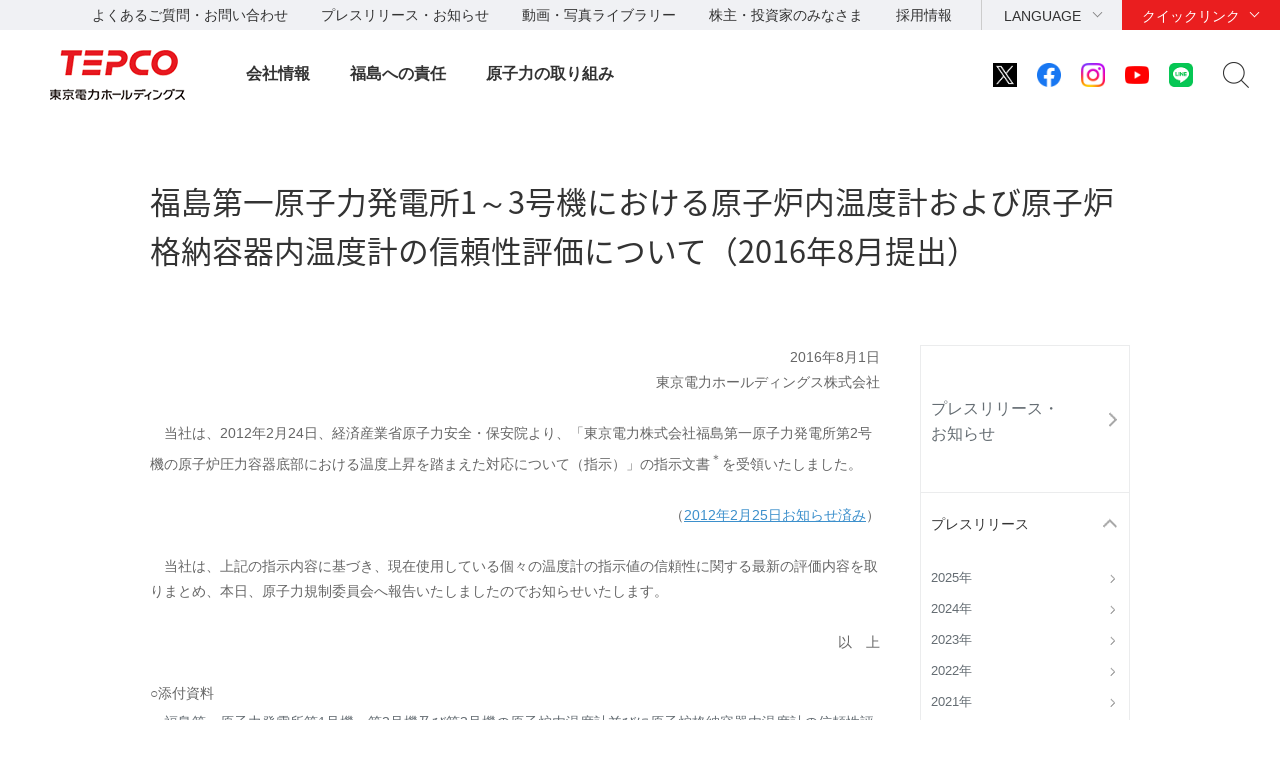

--- FILE ---
content_type: text/html
request_url: https://www.tepco.co.jp/press/release/2016/1315001_8626.html
body_size: 7324
content:
<!DOCTYPE HTML>
<html lang="ja">
<head>
<meta http-equiv="X-UA-Compatible" content="IE=edge">
<meta charset="UTF-8">
<meta name="viewport" content="width=device-width">
<meta name="format-detection" content="telephone=no">
<meta name="description" content="プレスリリース">
<meta name="keywords" content="プレスリリース">
<title>福島第一原子力発電所1～3号機における原子炉内温度計および原子炉格納容器内温度計の信頼性評価について（2016年8月提出）｜プレスリリース｜東京電力ホールディングス株式会社</title>
<link rel="apple-touch-icon-precomposed" href="/shared_hd/images/bookmark_icon.png">
<link rel="stylesheet" href="/shared_hd/css/import.css" media="all">
<!--[if lt IE 9]>
<link rel="stylesheet" type="text/css" href="/shared_hd/css/legacy.css" media="all">
<![endif]-->
<link rel="stylesheet" href="/shared_hd/css/print.css" media="print">
<script src="/shared_hd/js/jquery.js"></script>
<script src="/shared_hd/js/common.js"></script>
<!-- bxslider -->
<link rel="stylesheet" href="/shared_hd/css/jquery.bxslider.css">
<link rel="stylesheet" href="/shared_hd/css/jquery.bxslider_custom.css">
<script src="/shared_hd/js/jquery.bxslider.min.js"></script>
<script src="/shared_hd/js/bxSlider_ctrl.js"></script>
<!-- bxslider -->

<!-- modal -->
<link rel="stylesheet" href="/shared_hd/css/modal.css">
<script src="/shared_hd/js/jquery.magnific-popup.min.js"></script>
<script src="/shared_hd/js/magnific-popup-ctrl.js"></script>
<!-- modal -->

<!-- search -->
<script src="/shared_hd/js/popterm2_dev.js"></script>
<script src="/shared_hd/js/probo.js"></script>
<script src="/shared_hd/js/probo_mess.js"></script>
<script src="/shared_hd/js/probo_refine.js"></script>
<script src="/shared_hd/js/probo_sort.js"></script>
<script src="/shared_hd/js/search_ctrl_hd.js"></script>
<!-- search -->

<!-- new shared -->
<link rel="stylesheet" href="/hd/shared_files/css/head_foot.css" media="all">
<script src="/hd/shared_files/js/common.js"></script>
<script src="/hd/shared_files/js/head_foot.js"></script>
<!-- new shared -->

</head>
<body class=" localnav-vertical localnav-active-01-01-02">
<div id="fb-root"></div>
<script>(function(d, s, id) {
  var js, fjs = d.getElementsByTagName(s)[0];
  if (d.getElementById(id)) return;
  js = d.createElement(s); js.id = id;
  js.src = "//connect.facebook.net/en_US/sdk.js#xfbml=1&version=v2.4";
  fjs.parentNode.insertBefore(js, fjs);
}(document, 'script', 'facebook-jssdk'));</script>
<div id="content-all-wrapper">
<div id="content-all">
<div class="header-company-logo">
<h1><a href="/hd/"><img src="/hd/shared_files/images/logo_header.png" alt="東京電力ホールディングス" class="btn sp-hidden" /><img src="/hd/shared_files/images/logo_header-r2x.png" alt="東京電力ホールディングス" class="pc-hidden" /></a></h1>
</div><!--/.header-company-logo-->
<p class="menu-control-sp"><a href="javascript:void(0);"><span>menu</span></a></p>
<div id="content-head-wrapper">
  <div id="head-sub-wrapper">
    <div class="head-sub-container">
      <div class="sub-info-content">
        <div class="info-list">
          <ul>
            <li><a href="/faq/">よくあるご質問・お問い合わせ</a></li>
            <li><a href="/press/">プレスリリース・お知らせ</a></li>
            <li><a href="/library/">動画・写真ライブラリー</a></li>
            <li><a href="/about/ir/">株主・投資家のみなさま</a></li>
            <li><a href="/recruit/">採用情報</a></li>
          </ul>
        </div><!--/.info-list-->
      </div><!--/.sub-info-content-->
      <div class="head-quick-content">
        <div class="lang-select">
          <p><a class="lang-select-button" href="javascript:void(0);">LANGUAGE</a></p>
            <div class="lang-select-inner">
              <ul>
                <li class="current"><a href="/index-j.html">日本語</a></li>
                <li><a href="/en/hd/index-e.html">English</a></li>
              </ul>
            </div><!--/.lang-select-inner-->
          </div><!--/.lang-select-->
          <div class="quick-link">
            <p><a class="quick-link-button" href="javascript:void(0);">クイックリンク</a></p>
              <div class="quick-link-inner">
                <div class="service-wrapper">
                  <ul class="global-service">
                    <li><a href="/"><span>持株会社</span><img src="/hd/shared_files/images/logo_header_group_hd.png" alt="TEPCO 東京電力ホールディングス" class="btn"></a></li>
                    <li><a href="/fp/"><span>火力発電・燃料</span><img src="/hd/shared_files/images/logo_header_group_fp.png" alt="TEPCO 東京電力フュエル&パワー" class="btn"></a></li>
                    <li><a href="/pg/"><span>送電・配電</span><img src="/hd/shared_files/images/logo_header_group_pg.png" alt="東京電力パワーグリッド" class="btn"></a></li>
                    <li><a href="/ep/"><span>電気・ガス・くらし</span><img src="/hd/shared_files/images/logo_header_group_ep.png" alt="TEPCO 東京電力エナジーパートナー" class="btn"></a></li>
                    <li><a href="/rp/"><span>再生可能エネルギー</span><img src="/hd/shared_files/images/logo_header_group_rp.png" alt="TEPCO 東京電力リニューアブルパワー" class="btn"></a></li>
                  </ul>
                  <ul class="general-service-link">
                    <li class="quick-link01"><em><a href="/decommission/"><span>廃炉プロジェクト</span></a></em></li>
                    <li class="quick-link02"><em><a href="/about/esg/"><span>環境・社会・<br class="pc-hidden">ガバナンス</span></a></em></li>
                    <li class="quick-link03"><em><a href="https://www.kurashi.tepco.co.jp/" target="_blank"><span>くらしTEPCO web</span></a></em></li>
                    <li class="quick-link04"><em><a href="/ep/private/"><span>電気のご契約</span></a></em></li>
                    <li class="quick-link05"><em><a href="/ep/gas-jiyuuka/"><span>ガスのご契約</span></a></em></li>
                    <li class="quick-link06"><em><a href="/ep/private/moving/"><span>お引越し</span></a></em></li>
                    <li class="quick-link07"><em><a href="/ep/support/"><span>各種お手続き</span></a></em></li>
                    <li class="quick-link08"><em><a href="/forecast/"><span>でんき予報</span></a></em></li>
                    <li class="quick-link09"><em><a href="https://teideninfo.tepco.co.jp/" target="_blank"><span>停電情報</span></a></em></li>
                    <li class="quick-link11"><em><a href="/pg/company/summary/area-office/"><span>事業所一覧</span></a></em></li>
                    <li class="quick-link12"><em><a href="/pg/consignment/for-general/"><span>電気をご使用の<br class="pc-hidden">お客さま</span></a></em></li>
                    <li class="quick-link13"><em><a href="/ep/corporate/"><span>法人のお客さま<br>(エナジーパートナー)</span></a></em></li>
                    <li class="quick-link14"><em><a href="/pg/consignment/fit/"><span>再生可能エネルギーの<br class="sp-hidden">固定価格買取制度の手続き</span></a></em></li>
                    <li class="quick-link15"><em><a href="/about/procurement/"><span>資材調達</span></a></em></li>
                  </ul>
                </div><!--/.service-wrapper-->
                <p class="close"><a href="javascript:void(0);"><span class="close-txt">閉じる</span></a></p>
              </div><!--/.quick-link-inner-->
            </div><!--/.quick-link-->
          </div><!--/.head-quick-content-->
          <div class="sns-content">
            <ul>
              <li><a href="/twitter/"><img src="/hd/shared_files/images/icon_sns_x.png" alt="東京電力 公式Xアカウントのご案内ページへリンクします" class="btn"></a></li>
              <li><a href="https://www.facebook.com/OfficialTEPCO" target="_blank"><img src="/hd/shared_files/images/icon_sns_facebook.png" alt="facebook公式アカウントサイトへリンクします" class="btn"></a></li>
              <li><a href="https://www.instagram.com/tepco.official/" target="_blank"><img src="/hd/shared_files/images/icon_sns_instagram.png" alt="Instagram公式アカウントサイトへリンクします" class="btn"></a></li>
              <li><a href="https://www.youtube.com/user/TEPCOofficial" target="_blank"><img src="/hd/shared_files/images/icon_sns_youtube.png" alt="youtube公式アカウントサイトへリンクします" class="btn"></a></li>
              <li><a href="/line/"><img src="/hd/shared_files/images/icon_sns_line.png" alt="東京電力 公式LINEアカウントのご案内ページへリンクします" class="btn"></a></li>
            </ul>
          </div>
          <div class="site-search">
            <p class="site-search-button"><a href="javascript:void(0);">サイト内検索</a></p>
            <div class="site-search-inner">
              <form name="search_form" action="https://search-tepco.dga.jp/index-j.html" method="GET" onsubmit="return mysearch(this);">
                <input type="text" name="kw" value="" class="iSearchAssist" placeholder="キーワード">
                <input type="hidden" name="ie" value="u">
                <input type="hidden" name="company[]" value="ja_hd">
                <input type="hidden" name="company[]" value="ja_fp">
                <input type="hidden" name="company[]" value="ja_pg">
                <input type="hidden" name="company[]" value="ja_ep">
                <input type="hidden" name="company[]" value="ja_rp">
                <input class="seach-btn" type="submit" value="" >
              </form>
            </div><!--/.site-search-inner-->
          </div><!--/.site-search-->
        </div><!--/.head-sub-container-->
      </div><!--/#head-sub-wrapper-->
      <div id="content-nav-wrapper">
        <div class="content-nav-container">
          <ul class="global-nav">
<li class="global-nav01"><a href="javascript:void(0);" class="second-head">会社情報</a>
<div class="mega-drop only-lv3">
<div class="content-nav-container-inner">
<p class="site-menu-top sp-hidden"><span>会社情報</span></p>
<ul class="site-menu-parent no-child">
<li><a href="/about/corporateinfo/"><span>会社情報</span></a></li>
</ul>
<ul class="site-menu-parent no-child">
<li><a href="/about/fact_database/"><span>数表でみる東京電力</span></a></li>
</ul>
<ul class="site-menu-parent no-child">
<li><a href="/about/office/"><span>事業所一覧・事業所検索</span></a></li>
</ul>
<ul class="site-menu-parent no-child">
<li><a href="/about/power_station/"><span>発電所情報</span></a></li>
</ul>
<ul class="site-menu-parent no-child">
<li><a href="/about/ir/"><span>株主・投資家のみなさま</span></a></li>
</ul>
<ul class="site-menu-parent no-child">
<li><a href="/about/esg/"><span>環境・社会・ガバナンス（ESG）情報</span></a></li>
</ul>
<ul class="site-menu-parent no-child">
<li><a href="/about/procurement/"><span>資材調達</span></a></li>
</ul>
<ul class="site-menu-parent no-child">
<li><a href="/about/business_ethics/"><span>企業倫理、品質・安全監査について</span></a></li>
</ul>
<ul class="site-menu-parent no-child">
<li><a href="/about/institute/"><span>経営技術戦略研究所</span></a></li>
</ul>
<ul class="site-menu-parent no-child">
<li><a href="/about/about-dx/index-j.html"><span>DXの取組みについて</span></a></li>
</ul>
<p class="close"><a href="javascript:void(0);"><span class="close-txt">閉じる</span></a></p>
</div><!--/.content-nav-container-inner-->
</div><!--/.mega-drop-->
</li>
<li class="global-nav02"><a href="javascript:void(0);" class="second-head">福島への責任</a>
<div class="mega-drop">
<div class="content-nav-container-inner">
<p class="site-menu-top sp-hidden"><span>福島への責任</span></p>
<p class="site-menu-parent-control"><a href="javascript:void(0);">事故の総括</a></p>
<ul class="site-menu-parent">
<li><a href="/fukushima/review/"><span>事故の総括</span><span class="pc-hidden"> トップ</span></a>
<ul class="site-menu-child">
<li><a href="/fukushima/review/root_cause_analysis.html">事故の根本原因分析</a></li>
<li><a href="/nu/fukushima-np/outline/">福島第一原子力発電所事故の経過と教訓</a></li>
</ul>
</li>
</ul>
<p class="site-menu-parent-control"><a href="javascript:void(0);">福島復興への責任</a></p>
<ul class="site-menu-parent">
<li><a href="/fukushima_hq/"><span>福島復興への責任</span><span class="pc-hidden"> トップ</span></a>
<ul class="site-menu-child">
<li><a href="/fukushima_hq/compensation/">賠償</a></li>
<li><a href="/fukushima_hq/decontamination/">環境再生</a></li>
<li><a href="/fukushima_hq/reconstruction/">復興推進</a></li>
<li><a href="/fukushima_hq/about/">福島復興本社について</a></li>
<li><a href="/fukushima_hq/decommissioning_ac/">東京電力廃炉資料館</a></li>
<li><a href="/fukushima_hq/attention-j.html">詐欺にご注意ください</a></li>
</ul>
</li>
</ul>
<p class="site-menu-parent-control"><a href="javascript:void(0);">発見！ふくしま</a></p>
<ul class="site-menu-parent">
<li><a href="/fukushima-cp/"><span>発見！ふくしま</span><span class="pc-hidden"> トップ</span></a></li>
<li><a href="/fukushima-ds/index-j.html"><span>ホタテ応援隊</span></a></li>
</ul>
<p class="site-menu-parent-control"><a href="javascript:void(0);">廃炉プロジェクト</a></p>
<ul class="site-menu-parent w-100per">
<li><a href="/decommission/"><span>廃炉プロジェクト</span><span class="pc-hidden"> トップ</span></a>
<ul class="site-menu-child col-type3">
<li><a href="/decommission/project/">プロジェクト概要</a></li>
<li><a href="/decommission/progress/">廃炉作業の状況</a></li>
<li><a href="/decommission/information/">公表資料</a></li>
<li><a href="/decommission/data/">データ</a></li>
<li><a href="/decommission/visual/">ビジュアルコンテンツ</a></li>
<li><a href="/decommission/faq/">FAQ</a></li>
<li><a href="/decommission/progress/watertreatment/">処理水ポータルサイト</a></li>
</ul>
</li>
</ul>
<p class="close"><a href="javascript:void(0);"><span class="close-txt">閉じる</span></a></p>
</div><!--/.content-nav-container-inner-->
</div><!--/.mega-drop-->
</li>
<li class="global-nav03"><a href="/electricity/mechanism_and_facilities/power_generation/nuclear_power/" class="second-head">原子力の取り組み</a></li>
</ul>
</div><!--/.content-nav-container-->
</div><!--/#content-nav-wrapper-->
</div><!--/#content-head-wrapper-->
<script>
  (function(i,s,o,g,r,a,m){i['GoogleAnalyticsObject']=r;i[r]=i[r]||function(){
  (i[r].q=i[r].q||[]).push(arguments)},i[r].l=1*new Date();a=s.createElement(o),
  m=s.getElementsByTagName(o)[0];a.async=1;a.src=g;m.parentNode.insertBefore(a,m)
  })(window,document,'script','https://www.google-analytics.com/analytics.js','ga');
  ga('create', 'UA-84080913-1', 'auto');
  ga('send', 'pageview');
</script>
<div id="content-body-wrapper">
<div class="content-level1-wrapper">
<div class="local-nav-wrapper">
    <p class="list-control-sp"><a href="javascript:void(0);">プレスリリース・お知らせ</a></p>
    <div class="local-nav">
        <ul class="list-third">
            <li class="third01">
                <p class="third-head"><a href="/press/">プレスリリース・<br>お知らせ<span class="pc-none">トップ</span></a></p>
                <span class="hr-line">|</span>
                <ul class="list-fourth">
                    <li class="fourth01 first parent"><a href="javascript:void(0);">プレスリリース</a>
                        <ul class="list-fifth">
                            <li class="fifth11 first"><a href="/press/release/2025/">2025年</a></li>
                            <li class="fifth10"><a href="/press/release/2024/">2024年</a></li>
                            <li class="fifth09"><a href="/press/release/2023/">2023年</a></li>
                            <li class="fifth08"><a href="/press/release/2022/">2022年</a></li>
                            <li class="fifth07 "><a href="/press/release/2021/">2021年</a></li>
                            <li class="fifth06"><a href="/press/release/2020/">2020年</a></li>
                            <li class="fifth05"><a href="/press/release/2019/">2019年</a></li>
                            <li class="fifth04"><a href="/press/release/2018/">2018年</a></li>
                            <li class="fifth03"><a href="/press/release/2017/">2017年</a></li>
                            <li class="fifth02"><a href="/press/release/2016/">2016年</a></li>
                            <li class="fifth01"><a href="/cc/press/indexold-j.html">過去のプレスリリース</a></li>
                        </ul>
                    </li>
                    <li class="fourth03 parent"><a href="javascript:void(0);">お知らせ</a>
                        <ul class="list-fifth">
                            <li class="fifth11 first"><a href="/press/news/2025/">2025年</a></li>
                            <li class="fifth10"><a href="/press/news/2024/">2024年</a></li>
                            <li class="fifth09 "><a href="/press/news/2023/">2023年</a></li>
                            <li class="fifth08"><a href="/press/news/2022/">2022年</a></li>
                            <li class="fifth07"><a href="/press/news/2021/">2021年</a></li>
                            <li class="fifth06"><a href="/press/news/2020/">2020年</a></li>
                            <li class="fifth05"><a href="/press/news/2019/">2019年</a></li>
                            <li class="fifth04"><a href="/press/news/2018/">2018年</a></li>
                            <li class="fifth03"><a href="/press/news/2017/">2017年</a></li>
                            <li class="fifth02"><a href="/press/news/2016/">2016年</a></li>
                            <li class="fifth01"><a href="/news/indexold-j.html">過去のお知らせ</a></li>
                        </ul>
                    </li>
                    <li class="fourth04 parent"><a href="javascript:void(0);">福島第一原子力発電所の<br>状況について（日報）</a>
                        <ul class="list-fifth">
                            <li class="fifth11 first"><a href="/press/report/2025/">2025年</a></li>
                            <li class="fifth10"><a href="/press/report/2024/">2024年</a></li>
                            <li class="fifth09"><a href="/press/report/2023/">2023年</a></li>
                            <li class="fifth08"><a href="/press/report/2022/">2022年</a></li>
                            <li class="fifth07"><a href="/press/report/2021/">2021年</a></li>
                            <li class="fifth06"><a href="/press/report/2020/">2020年</a></li>
                            <li class="fifth05"><a href="/press/report/2019/">2019年</a></li>
                            <li class="fifth04"><a href="/press/report/2018/">2018年</a></li>
                            <li class="fifth03"><a href="/press/report/2017/">2017年</a></li>
                            <li class="fifth02"><a href="/press/report/2016/">2016年</a></li>
                            <li class="fifth01"><a href="/nu-news/indexold-j.html">過去の日報</a></li>
                        </ul>
                    </li>
                    <li class="fourth02 parent"><a href="javascript:void(0);">報道関係各位一斉メール</a>
                        <ul class="list-fifth">
                            <li class="fifth11 first"><a href="/press/mail/2025/">2025年</a></li>
                            <li class="fifth10"><a href="/press/mail/2024/">2024年</a></li>
                            <li class="fifth09"><a href="/press/mail/2023/">2023年</a></li>
                            <li class="fifth08 "><a href="/press/mail/2022/">2022年</a></li>
                            <li class="fifth07"><a href="/press/mail/2021/">2021年</a></li>
                            <li class="fifth06"><a href="/press/mail/2020/">2020年</a></li>
                            <li class="fifth05"><a href="/press/mail/2019/">2019年</a></li>
                            <li class="fifth04"><a href="/press/mail/2018/">2018年</a></li>
                            <li class="fifth03"><a href="/press/mail/2017/">2017年</a></li>
                            <li class="fifth02"><a href="/press/mail/2016/">2016年</a></li>
                            <li class="fifth01"><a href="/cc/press/indexold_ho-j.html">過去の情報</a></li>
                        </ul>
                    </li>
                    <li class="fourth05"><a href="https://www4.tepco.co.jp/cc/press/form/ik08_s-j.html">プレスリリースへの<br>ご意見・お問い合わせ</a>
                    </li>
                </ul>
            </li>
        </ul>


        <div class="local-nav-aside">
            <p class="doc-head">関連プレスリリース</p>
            <div class="category-wrapper">
                <ul>
                    <li><a href="/nu/f1-np/press_f1/">福島第一原子力発電所</a></li>
                    <li><a href="/nu/f2-np/press_f2/">福島第二原子力発電所</a></li>
                    <li><a href="/kk-np/data/press/">柏崎刈羽原子力発電所</a></li>
                    <li><a href="/aomori/press/">青森事業本部</a></li>
                </ul>
            </div>
            <!--/.category-wrapper-->

            <p class="doc-head">プレスリリース内検索</p>
            <div class="information-search">
                <form name="search_form" action="https://search-tepco.dga.jp/index-j.html" method="GET" onsubmit="return mysearch_press(this);">
                    <input type="text" name="kw" value="" class="iSearchAssist">
                    <input type="hidden" name="ie" value="u">
                    <input type="hidden" name="company[]" value="ja_hd">
                    <input type="hidden" name="company[]" value="ja_fp">
                    <input type="hidden" name="company[]" value="ja_pg">
                    <input type="hidden" name="company[]" value="ja_ep">
                    <input type="hidden" name="company[]" value="ja_rp">
                    <input type="hidden" name="filter_maincheck" value="on">
                    <input type="hidden" name="filter_radio" value="press">
                    <input type="hidden" name="cate[]" value="press">
                    <input type="hidden" name="cate[]" value="news">
                    <input class="seach-btn" type="submit" value="">
                </form>
            </div>
            <!--/.information-search-->
        </div>
        <!--/.local-nav-aside-->


    </div>
    <!--/.local-nav-->
</div>
<!--/.local-nav-wrapper--><div class="hdg-level1-wrapper">
<h1 class="hdg-level1">福島第一原子力発電所1～3号機における原子炉内温度計および原子炉格納容器内温度計の信頼性評価について（2016年8月提出）</h1>
</div><!--/.hdg-level1-wrapper--></div><!--/.content-level1-wrapper-->
<div id="content-body">
<div class="section">
<div class="edit-content"><p style="TEXT-ALIGN: right">2016年8月1日<br />
東京電力ホールディングス株式会社</p>
<p>　当社は、2012年2月24日、経済産業省原子力安全・保安院より、「東京電力株式会社福島第一原子力発電所第2号機の原子炉圧力容器底部における温度上昇を踏まえた対応について（指示）」の指示文書<sup>＊</sup>を受領いたしました。</p>
<p style="TEXT-ALIGN: right">（<a href="/cc/press/2012/12022501-j.html">2012年2月25日お知らせ済み</a>）</p>
<p>　当社は、上記の指示内容に基づき、現在使用している個々の温度計の指示値の信頼性に関する最新の評価内容を取りまとめ、本日、原子力規制委員会へ報告いたしましたのでお知らせいたします。</p>
<p style="TEXT-ALIGN: right">以　上</p>
<p class="marg-b05">○添付資料</p>
<ul class="list-link-disc">
<li><a class="link-pdf" href="/press/release/2016/pdf/160801j0301.pdf" target="_blank">福島第一原子力発電所第1号機、第2号機及び第3号機の原子炉内温度計並びに原子炉格納容器内温度計の信頼性評価について（平成28年8月提出）<span class="file-capacity">（6.78MB）</span></a></li>
</ul>
<p>＊　指示文書<br />
東京電力株式会社福島第一原子力発電所第2号機の原子炉圧力容器底部における温度上昇を踏まえた対応について（指示）<br />
（平成24・02・24　原院第4号）</p>
<p>　原子力安全・保安院（以下「当院」という。）は、貴社から、平成24年2月13日付け「東京電力株式会社福島第一原子力発電所第2号機原子炉圧力容器底部における温度上昇を踏まえた対応に係る報告の徴収について」に基づき、平成24年2月15日付け原管発官23第639号をもって、福島第一原子力発電所第2号機原子炉圧力容器底部における温度上昇を踏まえた対応について、報告を受けました。<br />
　当該報告で示された「今後のスケジュール」では、平成26年度以降に原子炉内温度監視の代替手段に係る工事に着手するとされていますが、当該報告受領後も、第2号機において、平成24年2月20日から24日までの間にかけて、温度計の1つの指示値が大きく上昇していることが確認されています。<br />
　今後も温度計の故障が発生すると、原子炉内温度の監視に支障が生じることから、当院では、原子炉内温度監視の代替手段について、可及的速やかに実施可能なものを検討し、実施する必要があると考えます。<br />
　このため、当院は、貴社に対し、下記の対応を求めます。</p>
<p style="TEXT-ALIGN: center">記</p>
<p>1．第2号機について、現在使用している温度計以外に原子炉内の温度を監視するための代替手段に関し、現時点で実現可能性があると考えられる手段ごとに、実現する上での課題を明らかにした上で具体的な作業工程を示した実施計画を策定し、平成24年3月1日までに当院に対し、報告すること。</p>
<p>2．第1号機、第2号機及び第3号機の原子炉内温度並び原子炉格納容器内温度を監視するために現在使用している個々の温度計の指示値の信頼性を評価し、当院から指示があるまでの間、1か月に1度、当院に対し報告すること。</p>
<p style="TEXT-ALIGN: right">以　上</p>
</div><!--/edit-content-->
</div><!--/section-->
<div class="section">
<div class="local-nav-aside">
<p class="doc-head">関連プレスリリース</p>
<div class="category-wrapper">
<ul>
<li><a href="/nu/f1-np/press_f1/">福島第一原子力発電所</a></li>
<li><a href="/nu/f2-np/press_f2/">福島第二原子力発電所</a></li>
<li><a href="/kk-np/data/press/">柏崎刈羽原子力発電所</a></li>
<li><a href="/aomori/press/">青森事業本部</a></li>
</ul>
</div><!--/.category-wrapper-->

<p class="doc-head">プレスリリース内検索</p>
<div class="information-search">
<form name="search_form" action="https://search-tepco.dga.jp/index-j.html" method="GET" onsubmit="return mysearch_press(this);">
    <input type="text" name="kw" value="" class="iSearchAssist">
    <input type="hidden" name="ie" value="u">
    <input type="hidden" name="company[]" value="ja_hd">
    <input type="hidden" name="company[]" value="ja_fp">
    <input type="hidden" name="company[]" value="ja_pg">
    <input type="hidden" name="company[]" value="ja_ep">
    <input type="hidden" name="company[]" value="ja_rp">
    <input type="hidden" name="filter_maincheck" value="on">
    <input type="hidden" name="filter_radio" value="press">
    <input type="hidden" name="cate[]" value="press">
    <input type="hidden" name="cate[]" value="news">
    <input class="seach-btn" type="submit" value="">
</form>
</div><!--/.information-search-->
</div><!--/.local-nav-aside-->
</div><!--/.section-->
</div><!--/content-body-->
</div><!--/#content-body-wrapper-->
<div id="content-foot-support">
<p class="content-body-top"><a href="#content-all-wrapper">ページの先頭へ戻ります</a></p>
<div class="bred-crumb-wrapper">
<ol itemscope itemtype="http://schema.org/BreadcrumbList">
<li class="home" itemprop="itemListElement" itemscope itemtype="http://schema.org/ListItem"><a itemprop="item" href="/"><span itemprop="name">HOME</span></a><meta itemprop="position" content="1"></li><li itemprop="itemListElement" itemscope itemtype="http://schema.org/ListItem"><a itemprop="item" href="/press/index-j.html"><span itemprop="name">リリース・お知らせ一覧</span></a><meta itemprop="position" content="2"></li><li itemprop="itemListElement" itemscope itemtype="http://schema.org/ListItem"><a itemprop="item" href="/press/release/index-j.html"><span itemprop="name">プレスリリース</span></a><meta itemprop="position" content="3"></li><li itemprop="itemListElement" itemscope itemtype="http://schema.org/ListItem"><a itemprop="item" href="/press/release/2016/index-j.html"><span itemprop="name">プレスリリース2016年一覧</span></a><meta itemprop="position" content="4"></li>
<li><span>福島第一原子力発電所1～3号機における原子炉内温度計および原子炉格納容器内温度計の信頼性評価について（2016年8月提出）</span></li></ol>
</div><!--/.bred-crumb-wrapper-->
</div><!--/#content-foot-support-->
<!--SiteStratos Version 2.0-->
<script type="text/javascript"><!--

var _ANid = "tepco";

var _ANprt = (document.location.protocol=="https:"?"https://www4.tepco.co.jp/common_files/js/":"https://www.tepco.co.jp/common_files/js/");
var _ANsrc = "ss_tepco.js";
document.write(unescape('%3Cscr'+'ipt type="text/javascript" src="'+_ANprt+_ANsrc+'"%3E%3C/scr'+'ipt%3E'));
//--></script>
<noscript><ins><img src="//a5.ogt.jp/plog?id=tepco&guid=ON" width="2" height="1" alt="" /></ins></noscript>
<!--END OF SiteStratos-->

<!--SiteStratos HM Version 2.0-->
<script type="text/javascript"><!--
var _ANprt = (document.location.protocol=="https:"?"https://www4.tepco.co.jp/common_files/js/":"https://www.tepco.co.jp/common_files/js/");
var _ANsrc = "ss_tepco_hm.js";
document.write(unescape('%3Cscr'+'ipt type="text/javascript" src="'+_ANprt+_ANsrc+'"%3E%3C/scr'+'ipt%3E'));
//--></script>
<!--END OF HM SiteStratos -->
<div id="content-foot-wrapper">
<div class="content-foot-container">
<ul class="global-service">
<li><a href="/"><span>持株会社</span><img src="/hd/shared_files/images/logo_footer_group_hd.png" alt="TEPCO 東京電力ホールディングス" class="btn"></a></li>
<li><a href="/fp/"><span>火力発電・燃料</span><img src="/hd/shared_files/images/logo_footer_group_fp.png" alt="TEPCO 東京電力フュエル&パワー" class="btn"></a></li>
<li><a href="/pg/"><span>送電・配電</span><img src="/hd/shared_files/images/logo_footer_group_pg.png" alt="東京電力パワーグリッド" class="btn"></a></li>
<li><a href="/ep/"><span>電気・ガス・くらし</span><img src="/hd/shared_files/images/logo_footer_group_ep.png" alt="TEPCO 東京電力エナジーパートナー" class="btn"></a></li>
<li><a href="/rp/"><span>再生可能エネルギー</span><img src="/hd/shared_files/images/logo_footer_group_rp.png" alt="TEPCO 東京電力リニューアブルパワー" class="btn"></a></li>
</ul>
<div class="sns-content">
<dl>
<dt>公式アカウント：</dt>
<dd>
<ul>
<li><a href="/twitter/"><img src="/hd/shared_files/images/icon_sns_x.png" alt="東京電力 公式Xアカウントのご案内ページへリンクします" class="btn"></a></li>
<li><a href="https://www.facebook.com/OfficialTEPCO" target="_blank"><img src="/hd/shared_files/images/icon_sns_facebook.png" alt="facebook公式アカウントサイトへリンクします" class="btn"></a></li>
<li><a href="https://www.instagram.com/tepco.official/" target="_blank"><img src="/hd/shared_files/images/icon_sns_instagram.png" alt="Instagram公式アカウントサイトへリンクします" class="btn"></a></li>
<li><a href="https://www.youtube.com/user/TEPCOofficial" target="_blank"><img src="/hd/shared_files/images/icon_sns_youtube.png" alt="youtube公式アカウントサイトへリンクします" class="btn"></a></li>
<li><a href="/line/"><img src="/hd/shared_files/images/icon_sns_line.png" alt="東京電力 公式LINEアカウントのご案内ページへリンクします" class="btn"></a></li>
</ul>
</dd>
</dl>
</div><!--/.sns-content-->
<div class="utility-content">
<ul>
<li><a href="/sitemap/">サイトマップ</a></li>
<li><a href="/legal/">サイトのご利用にあたって</a></li>
<li><a href="/privacypolicy/">当社の個人情報の取扱いについて</a></li>
<li><a href="/attention/">ご注意ください</a></li>
</ul>
<p class="copyright">&copy; Tokyo Electric Power Company Holdings, Inc.</p>
</div><!--/.utility-content-->
</div><!--/.content-foot-container-->
</div><!--/#content-foot-wrapper-->
<script type="text/javascript" src="https://cache.dga.jp/s/tepco2/search_tool_n3.js"></script>
</div><!--/#content-all-->
</div><!--/#content-all-wrapper-->
</body>
</html>

--- FILE ---
content_type: text/css
request_url: https://www.tepco.co.jp/shared_hd/css/import.css
body_size: 203
content:
@charset "UTF-8";
@import "/shared_hd/css/common.css";
@import "/shared_hd/css/layout.css";
@import "/shared_hd/css/head_foot.css";
@import "/shared_hd/css/parts.css";
@import url(/shared_hd/css/sp_common.css) screen and (max-width: 767px);
@import url(/shared_hd/css/sp_layout.css) screen and (max-width: 767px);
@import url(/shared_hd/css/sp_head_foot.css) screen and (max-width: 767px);
@import url(/shared_hd/css/sp_parts.css) screen and (max-width: 767px);
@import url(https://fonts.googleapis.com/earlyaccess/notosansjapanese.css) screen and (min-width: 768px);

--- FILE ---
content_type: text/css
request_url: https://www.tepco.co.jp/shared_hd/css/jquery.bxslider_custom.css
body_size: 1343
content:
/**
 * BxSlider v4.1.2 - Fully loaded, responsive content slider
 * http://bxslider.com
 *
 * Written by: Steven Wanderski, 2014
 * http://stevenwanderski.com
 * (while drinking Belgian ales and listening to jazz)
 *
 * CEO and founder of bxCreative, LTD
 * http://bxcreative.com
 */


/** RESET AND LAYOUT
===================================*/

.bx-wrapper {
	position: relative;
	margin: 0 auto;
	padding: 0;
	*zoom: 1;
	max-width: 100% !important;
	padding: 0 !important;
}

.bx-wrapper img {
	max-width: 100%;
	display: block;
}

/** THEME
===================================*/

.bx-wrapper .bx-viewport {
	background: none;
	border: none;
	box-shadow: none;
	left: auto;
	
	/*fix other elements on the page moving (on Chrome)*/
	-webkit-transform: translatez(0);
	-moz-transform: translatez(0);
    	-ms-transform: translatez(0);
    	-o-transform: translatez(0);
    	transform: translatez(0);
}

/* LOADER */

.bx-wrapper .bx-loading {
	min-height: 50px;
	background: url(/shared_hd/css/images/bx_loader.gif) center center no-repeat #fff;
	height: 100%;
	width: 100%;
	position: absolute;
	top: 0;
	left: 0;
	z-index: 20;
}

/* ARROW */
.bx-controls-direction{
	position: absolute;
	top: 50%;
	left: 0;
	width: 100%;
	opacity: 0;
	filter: alpha(opacity=0);
	-ms-filter: "alpha(opacity=0)";
}
.bx-wrapper a.bx-prev, .bx-wrapper a.bx-next{
	display: block;
	margin-top: -20px;
    width: 40px;
    height: 40px;
}
.bx-wrapper a.bx-prev{
	background: url(/shared_hd/css/images/slider_btn_left.png) no-repeat 0 0 !important;
	left: 0px;
}
.bx-wrapper a.bx-next{
	background: url(/shared_hd/css/images/slider_btn_right.png) no-repeat 0 0 !important;
	right: 0px;
}

/* pager */
.bx-pager-item .bx-pager-link{
	background: #cecece !important;
	border: none !important;
	border-radius: 50% !important;
}
.bx-pager-item .bx-pager-link.active{
	background: #ea1e1f !important;
	border: 3px solid #ea1e1f !important;
	border-radius: 50% !important;
}
.js-carousel-message-sponly .bx-pager-item .bx-pager-link{
	background: #fff !important;
}
.js-carousel-message-sponly .bx-pager-item .bx-pager-link.active{
	background: #ea1e1f !important;
}

.bx-wrapper .bx-pager .bx-pager-item, .bx-wrapper .bx-controls-auto .bx-controls-auto-item{
	vertical-align: middle;
}

.bx-wrapper .bx-pager, .bx-wrapper .bx-controls-auto{
	bottom: -30px !important;
}
.js-carousel-heropanel .bx-wrapper .bx-pager,
.js-carousel-heropanel .bx-wrapper .bx-controls-auto{
	bottom: 20px !important;
	left: 0;
}
.js-carousel-message-sponly .bx-wrapper .bx-pager,
.js-carousel-message-sponly .bx-wrapper .bx-controls-auto{
	bottom: -85px !important;
	left: 0;
}
.js-carousel-topics02 .bx-wrapper .bx-pager,
.js-carousel-topics04 .bx-wrapper .bx-pager{
	left: 0;
}

/* slide 
.js-carousel-topics04 ul.card-list{
	margin-left: 308px;
}*/

.js-carousel-topics02 .card-list-wrapper,
.js-carousel-topics04 .card-list-wrapper,
.js-carousel-tinfo04 .card-list-wrapper{
	overflow: visible !important;
}
.js-carousel-topics02 .topmost-carousel-category{
	padding-bottom: 40px;
	height: 560px;
}



@media screen and (max-width: 1248px) and (min-width: 768px){
	.bx-wrapper a.bx-prev{
		left: 0px;
	}
	.bx-wrapper a.bx-next{
		right: 0px;
	}
}

@media screen and (max-width: 767px){

	.bx-controls-direction{
		left: 0 !important;
		width: 100% !important;
	}
	.bx-wrapper{
		padding: 0 !important;
	}
	#content-body-wrapper .hero-carousel-category-wrapper .hero-carousel-category .card-list li.card-s a .img-wrap{
		width: 100% !important;
		height: auto !important;
	}
	.js-carousel-topics04 .card-list-wrapper{
		padding-bottom: 40px;
	}
	.js-carousel-topics04 ul.card-list{
		margin-left: 0;
	}
	.bx-wrapper a.bx-prev{
		left: 3px;
	}
	.bx-wrapper a.bx-next{
		right: 0px;
	}
	.js-carousel-topics02 a.bx-prev,
	.js-carousel-normal04 a.bx-prev,
	.js-carousel-tinfo04 a.bx-prev{
		left: -10px !important;
	}

	.js-carousel-topics02 a.bx-next,
	.js-carousel-normal04 a.bx-next,
	.js-carousel-tinfo04 a.bx-next{
		right: -10px !important;
	}

	.js-carousel-message-sponly a.bx-prev{
		left: 0px !important;
	}

	.js-carousel-message-sponly a.bx-next{
		right: 0px !important;
	}

	.top-message-wrapper{
		padding: 0 !important;
	}
	.top-message-wrapper h2.hdg-level2{
		padding: 15px 15px 0 !important;
	}
	.top-message-wrapper p.doc-text{
		padding: 0 15px 0 !important;
	}
	.top-message-wrapper p.link-btn-type01{
		padding: 0 0 55px !important;
	}

	/* pager */
	.bx-pager-item .bx-pager-link{
		width: 5px !important;
		height: 5px !important;
	}
	.bx-pager-item .bx-pager-link.active{
		border: 1px solid #ea1e1f !important;
	}
}

@media screen and (min-width: 768px){
	.js-carousel-topics02 ul.card-list{
		margin:0 -10px;
	}
	.js-carousel-topics02 ul.card-list li.card-l{
		margin: 0 10px !important;
	}

	.js-carousel-normal04 ul.card-list{
		margin:0 -8px 0 0 !important;
	}

	.js-carousel-tinfo04 ul.card-list li.card-s{
		margin: 0 8px 0 0 !important;
	}
}

--- FILE ---
content_type: text/css
request_url: https://www.tepco.co.jp/shared_hd/css/modal.css
body_size: 2878
content:
@charset "UTF-8";
/* sass */
.mfp-bg { top: 0; left: 0; width: 100%; height: 100%; z-index: 1042; overflow: hidden; position: fixed; background: #0b0b0b; opacity: 0.8; filter: alpha(opacity=80); }

.mfp-wrap { top: 0; left: 0; width: 100%; height: 100%; z-index: 1043; position: fixed; outline: none !important; -webkit-backface-visibility: hidden; }

.mfp-container { text-align: center; position: absolute; width: 100%; height: 100%; left: 0; top: 0; padding: 0 8px; -webkit-box-sizing: border-box; -moz-box-sizing: border-box; box-sizing: border-box; }

.mfp-container:before { content: ''; display: inline-block; height: 100%; vertical-align: middle; }

.mfp-align-top .mfp-container:before { display: none; }

.mfp-content { position: relative; display: inline-block; vertical-align: middle; margin: 0 auto; text-align: left; z-index: 1045; }

.mfp-inline-holder .mfp-content, .mfp-ajax-holder .mfp-content { width: 100%; cursor: auto; }

.mfp-ajax-cur { cursor: progress; }

.mfp-zoom-out-cur, .mfp-zoom-out-cur .mfp-image-holder .mfp-close { cursor: -moz-zoom-out; cursor: -webkit-zoom-out; cursor: zoom-out; }

.mfp-zoom { cursor: pointer; cursor: -webkit-zoom-in; cursor: -moz-zoom-in; cursor: zoom-in; }

.mfp-auto-cursor .mfp-content { cursor: auto; }

.mfp-close, .mfp-arrow, .mfp-preloader, .mfp-counter { -webkit-user-select: none; -moz-user-select: none; user-select: none; }

.mfp-loading.mfp-figure { display: none; }

.mfp-hide { display: none !important; }

.mfp-hide-search { display: block; }

.mfp-preloader { color: #cccccc; position: absolute; top: 50%; width: auto; text-align: center; margin-top: -0.8em; left: 8px; right: 8px; z-index: 1044; }

.mfp-preloader a { color: #cccccc; }

.mfp-preloader a:hover { color: white; }

.mfp-s-ready .mfp-preloader { display: none; }

.mfp-s-error .mfp-content { display: none; }

button.mfp-close, button.mfp-arrow { overflow: visible; cursor: pointer; background: transparent; border: 0; -webkit-appearance: none; display: block; outline: none; padding: 0; z-index: 1046; -webkit-box-shadow: none; box-shadow: none; }

button::-moz-focus-inner { padding: 0; border: 0; }

.mfp-close { width: 44px; height: 44px; line-height: 44px; position: absolute; right: 0; top: 0; text-decoration: none; text-align: center; opacity: 0.65; filter: alpha(opacity=65); padding: 0 0 18px 10px; color: white; font-style: normal; font-size: 28px; font-family: Arial, Baskerville, monospace; }

.mfp-close:hover, .mfp-close:focus { opacity: 1; filter: alpha(opacity=100); }

.mfp-close:active { top: 1px; }

.mfp-close-btn-in .mfp-close { color: #333333; }

.mfp-image-holder .mfp-close, .mfp-iframe-holder .mfp-close { color: white; right: -6px; text-align: right; padding-right: 6px; width: 100%; }

.mfp-counter { position: absolute; top: 0; right: 0; color: #cccccc; font-size: 12px; line-height: 18px; }

.mfp-arrow { position: absolute; opacity: 0.65; filter: alpha(opacity=65); margin: 0; top: 50%; margin-top: -55px; padding: 0; width: 90px; height: 110px; -webkit-tap-highlight-color: rgba(0, 0, 0, 0); }

.mfp-arrow:active { margin-top: -54px; }

.mfp-arrow:hover, .mfp-arrow:focus { opacity: 1; filter: alpha(opacity=100); }

.mfp-arrow:before, .mfp-arrow:after, .mfp-arrow .mfp-b, .mfp-arrow .mfp-a { content: ''; display: block; width: 0; height: 0; position: absolute; left: 0; top: 0; margin-top: 35px; margin-left: 35px; border: medium inset transparent; }

.mfp-arrow:after, .mfp-arrow .mfp-a { border-top-width: 13px; border-bottom-width: 13px; top: 8px; }

.mfp-arrow:before, .mfp-arrow .mfp-b { border-top-width: 21px; border-bottom-width: 21px; opacity: 0.7; }

.mfp-arrow-left { left: 0; }

.mfp-arrow-left:after, .mfp-arrow-left .mfp-a { border-right: 17px solid white; margin-left: 31px; }

.mfp-arrow-left:before, .mfp-arrow-left .mfp-b { margin-left: 25px; border-right: 27px solid #3f3f3f; }

.mfp-arrow-right { right: 0; }

.mfp-arrow-right:after, .mfp-arrow-right .mfp-a { border-left: 17px solid white; margin-left: 39px; }

.mfp-arrow-right:before, .mfp-arrow-right .mfp-b { border-left: 27px solid #3f3f3f; }

.mfp-iframe-holder { padding-top: 40px; padding-bottom: 40px; }

.mfp-iframe-holder .mfp-content { line-height: 0; width: 100%; max-width: 900px; }

.mfp-iframe-holder .mfp-close { top: -40px; }

.mfp-iframe-scaler { width: 100%; height: 0; overflow: hidden; padding-top: 56.25%; }

.mfp-iframe-scaler iframe { position: absolute; display: block; top: 0; left: 0; width: 100%; height: 100%; box-shadow: 0 0 8px rgba(0, 0, 0, 0.6); background: black; }

/* Main image in popup */
img.mfp-img { width: auto; max-width: 100%; height: auto; display: block; line-height: 0; -webkit-box-sizing: border-box; -moz-box-sizing: border-box; box-sizing: border-box; padding: 40px 0 40px; margin: 0 auto; }

/* The shadow behind the image */
.mfp-figure { line-height: 0; }

.mfp-figure:after { content: ''; position: absolute; left: 0; top: 40px; bottom: 40px; display: block; right: 0; width: auto; height: auto; z-index: -1; box-shadow: 0 0 8px rgba(0, 0, 0, 0.6); background: #444444; }

.mfp-figure small { color: #bdbdbd; display: block; font-size: 12px; line-height: 14px; }

.mfp-figure figure { margin: 0; }

.mfp-bottom-bar { margin-top: -36px; position: absolute; top: 100%; left: 0; width: 100%; cursor: auto; }

.mfp-title { text-align: left; line-height: 18px; color: #f3f3f3; word-wrap: break-word; padding-right: 36px; }

.mfp-image-holder .mfp-content { max-width: 100%; }

.mfp-gallery .mfp-image-holder .mfp-figure { cursor: pointer; }

@media screen and (max-width: 800px) and (orientation: landscape), screen and (max-height: 300px) { /** Remove all paddings around the image on small screen */
  .mfp-img-mobile .mfp-image-holder { padding-left: 0; padding-right: 0; }
  .mfp-img-mobile img.mfp-img { padding: 0; }
  .mfp-img-mobile .mfp-figure:after { top: 0; bottom: 0; }
  .mfp-img-mobile .mfp-figure small { display: inline; margin-left: 5px; }
  .mfp-img-mobile .mfp-bottom-bar { background: rgba(0, 0, 0, 0.6); bottom: 0; margin: 0; top: auto; padding: 3px 5px; position: fixed; -webkit-box-sizing: border-box; -moz-box-sizing: border-box; box-sizing: border-box; }
  .mfp-img-mobile .mfp-bottom-bar:empty { padding: 0; }
  .mfp-img-mobile .mfp-counter { right: 5px; top: 3px; }
  .mfp-img-mobile .mfp-close { top: 0; right: 0; width: 35px; height: 35px; line-height: 35px; background: rgba(0, 0, 0, 0.6); position: fixed; text-align: center; padding: 0; } }
@media all and (max-width: 900px) { .mfp-arrow { -webkit-transform: scale(0.75); transform: scale(0.75); }
  .mfp-arrow-left { -webkit-transform-origin: 0; transform-origin: 0; }
  .mfp-arrow-right { -webkit-transform-origin: 100%; transform-origin: 100%; }
  .mfp-container { padding-left: 6px; padding-right: 6px; } }
.mfp-ie7 .mfp-img { padding: 0; }

.mfp-ie7 .mfp-bottom-bar { width: 600px; left: 50%; margin-left: -300px; margin-top: 5px; padding-bottom: 5px; }

.mfp-ie7 .mfp-container { padding: 0; }

.mfp-ie7 .mfp-content { padding-top: 44px; }

.mfp-ie7 .mfp-close { top: 0; right: 0; padding-top: 0; }

/* ----------------------------------------------------------------
ADD
----------------------------------------------------------------- */
#inline-wrap, #inline-wrap1, #inline-wrap2, #inline-wrap3, #inline-wrap4, #inline-wrap5, #inline-wrap6, #inline-wrap7, #inline-wrap8, #inline-wrap9, #inline-wrap10 { position: relative; width: 980px; margin: 0 auto; padding-top: 50px; }
#inline-wrap .modal-prev a, #inline-wrap1 .modal-prev a, #inline-wrap2 .modal-prev a, #inline-wrap3 .modal-prev a, #inline-wrap4 .modal-prev a, #inline-wrap5 .modal-prev a, #inline-wrap6 .modal-prev a, #inline-wrap7 .modal-prev a, #inline-wrap8 .modal-prev a, #inline-wrap9 .modal-prev a, #inline-wrap10 .modal-prev a { position: absolute; left: 0px; top: 50%; font-size: 0; line-height: 0; margin-top: -20px; width: 40px; height: 40px; background: url(/shared_hd/css/images/slider_btn_left.png) no-repeat 0 0 !important; }
#inline-wrap .modal-next a, #inline-wrap1 .modal-next a, #inline-wrap2 .modal-next a, #inline-wrap3 .modal-next a, #inline-wrap4 .modal-next a, #inline-wrap5 .modal-prev a, #inline-wrap6 .modal-prev a, #inline-wrap7 .modal-prev a, #inline-wrap8 .modal-prev a, #inline-wrap9 .modal-prev a, #inline-wrap10 .modal-prev a { position: absolute; right: 0px; top: 50%; font-size: 0; line-height: 0; margin-top: -20px; width: 40px; height: 40px; background: url(/shared_hd/css/images/slider_btn_right.png) no-repeat 0 0 !important; }
#inline-wrap .modal-prev a:hover, #inline-wrap .modal-next a:hover, #inline-wrap1 .modal-prev a:hover, #inline-wrap1 .modal-next a:hover, #inline-wrap2 .modal-prev a:hover, #inline-wrap2 .modal-next a:hover, #inline-wrap3 .modal-prev a:hover, #inline-wrap3 .modal-next a:hover, #inline-wrap4 .modal-prev a:hover, #inline-wrap4 .modal-next a:hover, #inline-wrap5 .modal-prev a:hover, #inline-wrap5 .modal-next a:hover, #inline-wrap6 .modal-prev a:hover, #inline-wrap6 .modal-next a:hover, #inline-wrap7 .modal-prev a:hover, #inline-wrap7 .modal-next a:hover, #inline-wrap8 .modal-prev a:hover, #inline-wrap8 .modal-next a:hover, #inline-wrap9 .modal-prev a:hover, #inline-wrap9 .modal-next a:hover, #inline-wrap10 .modal-prev a:hover, #inline-wrap10 .modal-next a:hover { filter: alpha(opacity=75); opacity: 0.75; }

.inline-wrap-inner { background: #fff; }

.inline-wrap-inner-content { padding: 30px; }

.modal-type01-content-wapper { width: 980px; margin: 0 auto; background: #fff; position: relative; overflow: hidden; height: 0; }
.modal-type01-content-wapper.visible { overflow: auto; height: auto; }
.modal-type01-content-wapper .modal-type01-content .photo-list-wapper ul { margin: 0; padding: 0; line-height: 0; text-align: center; }
.modal-type01-content-wapper .modal-type01-content .photo-list-wapper ul li { display: inline-block; width: 196px; font-size: 0; line-height: 0; margin: 0; padding: 0; }
.modal-type01-content-wapper .modal-type01-content .photo-list-wapper ul li img { width: 100%; height: auto; }
.modal-type01-content-wapper .modal-type01-content .photo-list-wapper ul li a:hover img, .modal-type01-content-wapper .modal-type01-content .photo-list-wapper ul li a.active img { filter: alpha(opacity=75); opacity: 0.75; }
.modal-type01-content-wapper .modal-type01-content .photo-content { padding: 35px 0; width: 767px; margin: 0 auto; }
.modal-type01-content-wapper .modal-type01-content .photo-content .image-column { line-height: 0; }
.modal-type01-content-wapper .modal-type01-content .photo-content .image-column img { width: 100%; height: auto; }
.modal-type01-content-wapper .modal-type01-content .photo-content .txt-column { padding-top: 30px; }
.modal-type01-content-wapper .modal-type01-content .photo-content .txt-column h2 { color: #333; font-size: 142.9%; margin: 0; padding: 0; }
.modal-type01-content-wapper .modal-type01-content .photo-content .txt-column p { margin: 15px 0 0; font-size: 100%; line-height: 1.8em; }

button.mfp-close, button.mfp-arrow { position: absolute; right: 0; top: 10px !important; overflow: visible; cursor: pointer; background: transparent url(/shared_hd/css/images/icon_close.png) no-repeat 0 0; width: 30px; height: 30px; border: 0; font-size: 0; line-height: 0; -webkit-appearance: none; display: block; outline: none; padding: 0; z-index: 1046; -webkit-box-shadow: none; box-shadow: none; }

.inline-wrap-inner .contact-column-type01 { color: #333; }

@media (min-width: 768px) and (max-width: 1000px) { #inline-wrap, #inline-wrap1, #inline-wrap2, #inline-wrap3, #inline-wrap4, #inline-wrap5, #inline-wrap6, #inline-wrap7, #inline-wrap8, #inline-wrap9, #inline-wrap10 { position: relative; width: 100%; -webkit-box-sizing: border-box; -moz-box-sizing: border-box; box-sizing: border-box; padding-left: 10px; padding-right: 10px; }
  #inline-wrap .modal-prev a, #inline-wrap1 .modal-prev a, #inline-wrap2 .modal-prev a, #inline-wrap3 .modal-prev a, #inline-wrap4 .modal-prev a, #inline-wrap5 .modal-prev a, #inline-wrap6 .modal-prev a, #inline-wrap7 .modal-prev a, #inline-wrap8 .modal-prev a, #inline-wrap9 .modal-prev a, #inline-wrap10 .modal-prev a { left: -10px; }
  #inline-wrap .modal-next a, #inline-wrap1 .modal-next a, #inline-wrap2 .modal-next a, #inline-wrap3 .modal-next a, #inline-wrap4 .modal-next a, #inline-wrap5 .modal-next a, #inline-wrap6 .modal-next a, #inline-wrap7 .modal-next a, #inline-wrap8 .modal-next a, #inline-wrap9 .modal-next a, #inline-wrap10 .modal-next a { right: -10px; }
  .modal-type01-content-wapper { width: 100%; margin: 0 auto; }
  .modal-type01-content-wapper .modal-type01-content .photo-list-wapper ul li { width: 20%; }
  .modal-type01-content-wapper .modal-type01-content .photo-content { width: 100%; padding: 35px 10%; -webkit-box-sizing: border-box; -moz-box-sizing: border-box; box-sizing: border-box; }
  .modal-type01-content-wapper .modal-type01-content .photo-content .image-column { line-height: 0; }
  .modal-type01-content-wapper .modal-type01-content .photo-content .image-column img { width: 100%; height: auto; }
  button.mfp-close, button.mfp-arrow { position: absolute; right: 15px; } }
@media screen and (max-width: 767px) { .inline-wrap-inner-content { padding: 10px; }
  .inline-wrap-inner-content p img { width: 100%; max-width: 300px; height: auto; }
  #inline-wrap, #inline-wrap1, #inline-wrap2, #inline-wrap3, #inline-wrap4, #inline-wrap5, #inline-wrap6, #inline-wrap7, #inline-wrap8, #inline-wrap9, #inline-wrap10 { position: relative; width: 100%; margin: 0 auto; padding: 50px 15px 15px; -webkit-box-sizing: border-box; -moz-box-sizing: border-box; box-sizing: border-box; }
  #inline-wrap .modal-prev a, #inline-wrap1 .modal-prev a, #inline-wrap2 .modal-prev a, #inline-wrap3 .modal-prev a, #inline-wrap4 .modal-prev a, #inline-wrap5 .modal-prev a, #inline-wrap6 .modal-prev a, #inline-wrap7 .modal-prev a, #inline-wrap8 .modal-prev a, #inline-wrap9 .modal-prev a, #inline-wrap10 .modal-prev a { left: -6px; }
  #inline-wrap .modal-next a, #inline-wrap1 .modal-next a, #inline-wrap2 .modal-next a, #inline-wrap3 .modal-next a, #inline-wrap4 .modal-next a, #inline-wrap5 .modal-next a, #inline-wrap6 .modal-next a, #inline-wrap7 .modal-next a, #inline-wrap8 .modal-next a, #inline-wrap9 .modal-next a, #inline-wrap10 .modal-next a { right: -6px; }
  .modal-type01-content-wapper { width: 100%; margin: 0 auto; background: #fff; }
  .modal-type01-content-wapper .modal-type01-content .photo-list-wapper ul { margin: 0; padding: 0; line-height: 0; }
  .modal-type01-content-wapper .modal-type01-content .photo-list-wapper ul li { display: inline-block; width: 20%; font-size: 0; line-height: 0; margin: 0; padding: 0; }
  .modal-type01-content-wapper .modal-type01-content .photo-list-wapper ul li img { width: 100%; height: auto; }
  .modal-type01-content-wapper .modal-type01-content .photo-content { padding: 10px; width: 100%; -webkit-box-sizing: border-box; -moz-box-sizing: border-box; box-sizing: border-box; margin: 0 auto; }
  .modal-type01-content-wapper .modal-type01-content .photo-content .image-column { line-height: 0; }
  .modal-type01-content-wapper .modal-type01-content .photo-content .image-column img { width: 100%; height: auto; }
  .modal-type01-content-wapper .modal-type01-content .photo-content .txt-column { padding-top: 15px; }
  .modal-type01-content-wapper .modal-type01-content .photo-content .txt-column h2 { color: #333; font-size: 114.3%; margin: 0; padding: 0; }
  .modal-type01-content-wapper .modal-type01-content .photo-content .txt-column p { margin: 10px 0 0; font-size: 100%; line-height: 1.8em; }
  button.mfp-close, button.mfp-arrow { position: absolute; right: 15px; }
  #inline-wrap-search { position: relative; width: 100%; margin: 0 auto; padding: 50px 5px 5px; -webkit-box-sizing: border-box; -moz-box-sizing: border-box; box-sizing: border-box; }
  #inline-wrap-search .search-refine { background-color: #ebeced; padding: 15px 0 20px; }
  #inline-wrap-search .search-refine .doc-head { color: #333; padding-bottom: 12px; font-size: 120.3%; font-weight: bold; text-align: center; border-bottom: 1px solid #cacbcc; }
  #inline-wrap-search .search-refine dl { padding: 0 20px; font-size: 114.3%; }
  #inline-wrap-search .search-refine dl dt { color: #333; padding-top: 20px; font-weight: bold; }
  #inline-wrap-search .search-refine dl dd { padding-top: 10px; }
  #inline-wrap-search .search-refine dl dd a { display: inline-block; }
  #inline-wrap-search .search-refine dl dd a:hover { text-decoration: none; }
  #inline-wrap-search .search-refine dl dd a.clear { color: #3d90cc; }
  #inline-wrap-search .search-refine dl dd a.clear:hover { text-decoration: underline; }
  #inline-wrap-search button.mfp-close { right: 5px; } }

--- FILE ---
content_type: text/css
request_url: https://www.tepco.co.jp/hd/shared_files/css/head_foot.css
body_size: 7067
content:
@charset "utf-8";

/* ======================================================
 * head_foot.css
====================================================== */

@media print, screen and (min-width: 768px) {
  /* ------------------------------------------------------
   * Common
  ------------------------------------------------------ */
  .pc-hidden {
    display: none !important;
  }
  .wide #content-all-wrapper {
    min-width: 100%;
  }
  .wide #content-nav-wrapper .content-nav-container .global-nav li .mega-drop,
  .wide #content-nav-wrapper .content-nav-container .global-nav li .mega-drop .content-nav-container-inner {
    min-width: 0;
  }
  
  /* ------------------------------------------------------
   * Header
  ------------------------------------------------------ */
  .header-company-logo {
    position: relative;
    width: 100% !important;
  }
  .header-company-logo > h1 {
    top: 50px;
    left: 50px !important;
  }
  .header-company-logo > h1 img {
    max-width: 100%;
  }
  .header-company-logo.fixed {
    position: fixed;
    top: 0;
    left: 0;
    z-index: 102;
  }
  .header-company-logo p a, .header-company-logo h1 a {
    z-index: 102;
  }
  .header-company-logo.fixed > h1 {
    top: 15px;
    width: 95px;
  }
  .menu-control-sp {
    display: none;
  }
  #content-head-wrapper #head-sub-wrapper {
    position: relative;
    background: #f0f1f4;
    z-index: 102;
  }
  #content-head-wrapper #head-sub-wrapper .head-sub-container {
    -webkit-display: flex;
    display: flex;
    -webkit-align-items: center;
    align-items: center;
    -webkit-justify-content: flex-end;
    justify-content: flex-end;
    width: 100%;
    max-width: 1920px;
    margin: 0 auto;
  }
  
  /* ----- sub-info-content ----- */
  #content-head-wrapper #head-sub-wrapper .head-sub-container .sub-info-content {
    position: relative;
    display: inline-block;
    width: auto;
    vertical-align: middle;
  }
  #content-head-wrapper #head-sub-wrapper .head-sub-container .sub-info-content .info-list {
    width: 100%;
  }
  #content-head-wrapper #head-sub-wrapper .head-sub-container .sub-info-content .info-list li {
    display: inline-block;
    margin-right: 29px;
    padding-left: 0;
    font-size: 14px;
  }
  #content-head-wrapper #head-sub-wrapper .head-sub-container .sub-info-content .info-list li a {
    color: #333;
  }
  #content-head-wrapper #head-sub-wrapper .head-sub-container .sub-info-content .info-list li a:hover {
    text-decoration: underline;
  }
  
  /* ----- head-quick-content ----- */
  #content-head-wrapper #head-sub-wrapper .head-sub-container .head-quick-content {
    -webkit-display: flex;
    display: flex;
    -webkit-align-items: center;
    align-items: center;
    -webkit-justify-content: center;
    justify-content: center;
    width: auto;
  }
  #content-head-wrapper #head-sub-wrapper .head-sub-container .head-quick-content .lang-select {
    display: block;
    min-width: 104px;
   }
  #content-head-wrapper #head-sub-wrapper .head-sub-container .head-quick-content .lang-select > p > a {
    position: relative;
    padding: 5px 41px 3px 22px;
    background: #f0f1f4;
    border-left: solid 1px #ccc;
    color: #333;
    font-size: 14px;
  }
  #content-head-wrapper #head-sub-wrapper .head-sub-container .head-quick-content .lang-select > p > a::before {
    position: absolute;
    top: 50%;
    right: 21px;
    width: 6px;
    height: 6px;
    margin-top: -6px;
    border-right: solid 1px #848485;
    border-bottom: solid 1px #848485;
    -webkit-transform: rotate(45deg);
    transform: rotate(45deg);
    content: "";
  }
  #content-head-wrapper #head-sub-wrapper .head-sub-container .head-quick-content .lang-select > p > a.on::before {
    margin-top: -2px;
    -webkit-transform: rotate(-135deg);
    transform: rotate(-135deg);
  }
  #content-head-wrapper #head-sub-wrapper .head-sub-container .head-quick-content .lang-select .lang-select-inner {
    width: 103px;
    background: #f0f1f4;
    border: solid 1px #ebebeb;
    border-top: none;
    box-shadow: 0 5px 5px -3px rgba(0,0,0,0.1);
  }
  #content-head-wrapper #head-sub-wrapper .head-sub-container .head-quick-content .lang-select .lang-select-inner li:first-child {
    border-bottom: solid 1px #ddd;
  }
  #content-head-wrapper #head-sub-wrapper .head-sub-container .head-quick-content .lang-select .lang-select-inner a {
    padding: 12px 10px 11px;
    color: #333;
    font-size: 14px;
    text-align: center;
  }
  #content-head-wrapper #head-sub-wrapper .head-sub-container .head-quick-content .lang-select .lang-select-inner a:hover {
    color: #eb0810;
    text-decoration: underline;
  }
  #content-head-wrapper #head-sub-wrapper .head-sub-container .head-quick-content .lang-select .lang-select-inner li.current a {
    color: #666;
  }
  #content-head-wrapper #head-sub-wrapper .head-sub-container .head-quick-content .quick-link {
    display: block;
  }
  #content-head-wrapper #head-sub-wrapper .head-sub-container .head-quick-content .quick-link > p > a {
    position: relative;
    padding: 5px 40px 3px 20px;
    font-size: 14px;
  }
  #content-head-wrapper #head-sub-wrapper .head-sub-container .head-quick-content .quick-link > p > a::after {
    position: absolute;
    top: 50%;
    right: 22px;
    width: 6px;
    height: 6px;
    margin-top: -6px;
    border-right: solid 1px #fff;
    border-bottom: solid 1px #fff;
    -webkit-transform: rotate(45deg);
    transform: rotate(45deg);
    content: "";
  }
  #content-head-wrapper #head-sub-wrapper .head-sub-container .head-quick-content .quick-link p > a.on::after {
    margin-top: -2px;
    -webkit-transform: rotate(-135deg);
    transform: rotate(-135deg);
  }
  #content-head-wrapper #head-sub-wrapper .head-sub-container .head-quick-content .quick-link-inner {
    min-width: 100%;
    padding: 36px 0 0;
    background: #fff;
    box-shadow: 0 5px 5px -4px rgba(0,0,0,0.2);
  }
  #content-head-wrapper #head-sub-wrapper .head-sub-container .head-quick-content .quick-link-inner .close > a {
    padding: 30px 0 32px;
    background: none;
  }
  #content-head-wrapper #head-sub-wrapper .head-sub-container .head-quick-content .quick-link-inner .close > a > .close-txt {
    display: inline-block;
    position: relative;
    top: auto;
    right: auto;
    width: auto;
    height: auto;
    padding-left: 30px;
    line-height: 1.1;
    background: none;
    font-size: 16px;
    color: #333;
  }
  #content-head-wrapper #head-sub-wrapper .head-sub-container .head-quick-content .quick-link-inner .close > a > .close-txt::before {
    position: absolute;
    top: 7px;
    left: 0;
    display: block;
    width: 22px;
    height: 1px;
    background: #666;
    -webkit-transform: rotate(45deg);
    transform: rotate(45deg);
    content: "";
  }
  #content-head-wrapper #head-sub-wrapper .head-sub-container .head-quick-content .quick-link-inner .close > a > .close-txt::after {
    position: absolute;
    top: 7px;
    left: 0;
    display: block;
    width: 22px;
    height: 1px;
    background: #666;
    -webkit-transform: rotate(-45deg);
    transform: rotate(-45deg);
    content: "";
  }
  #content-head-wrapper #head-sub-wrapper .head-sub-container .head-quick-content .quick-link-inner .service-wrapper {
    width: 100%;
    max-width: 1200px;
  }
  #content-head-wrapper #head-sub-wrapper .head-sub-container .head-quick-content .quick-link-inner .service-wrapper .global-service {
    -webkit-display: flex;
    display: flex;
    letter-spacing: 0;
  }
  #content-head-wrapper #head-sub-wrapper .head-sub-container .head-quick-content .quick-link-inner .service-wrapper .global-service > li {
    display: block;
    width: calc(100% / 5);
  }
  #content-head-wrapper #head-sub-wrapper .head-sub-container .head-quick-content .quick-link-inner .service-wrapper .global-service > li > a {
    display: block;
    padding: 0 10px;
    text-align: center;
  }
  #content-head-wrapper #head-sub-wrapper .head-sub-container .head-quick-content .quick-link-inner .service-wrapper .global-service > li.type-gp > a {
    padding-top: 16px;
  }
  #content-head-wrapper #head-sub-wrapper .head-sub-container .head-quick-content .quick-link-inner .service-wrapper .global-service > li > a > span {
    display: block;
    padding: 0;
    line-height: 1.1;
    color: #333;
    font-size: 15px;
    font-weight: bold;
    text-align: center;
  }
  #content-head-wrapper #head-sub-wrapper .head-sub-container .head-quick-content .quick-link-inner .service-wrapper .global-service > li > a > img {
    max-width: 100%;
  }
  #content-head-wrapper #head-sub-wrapper .head-sub-container .head-quick-content .quick-link-inner .service-wrapper .general-service-link {
    -webkit-display: flex;
    display: flex;
    -webkit-align-items: stretch;
    align-items: stretch;
    flex-wrap: wrap;
    margin: 34px 0 0;
  }
  #content-head-wrapper #head-sub-wrapper .head-sub-container .head-quick-content .quick-link-inner .service-wrapper .general-service-link > li {
    display: block;
    width: calc((100% - 20px) / 5);
    min-height: 66px;
    margin-right: 5px;
    margin-bottom: 5px;
    background-color: #f0f1f4;
    font-size: 14px;
    text-align: left;
  }
  #content-head-wrapper #head-sub-wrapper .head-sub-container .head-quick-content .quick-link-inner .service-wrapper .general-service-link > li:nth-child(5n) {
    margin-right: 0;
  }
  #content-head-wrapper #head-sub-wrapper .head-sub-container .head-quick-content .quick-link-inner .service-wrapper .general-service-link > li > em {
    display: block;
    margin: 0;
    width: 100%;
    height: 100%;
    border: none;
  }
  #content-head-wrapper #head-sub-wrapper .head-sub-container .head-quick-content .quick-link-inner .service-wrapper .general-service-link > li > em > a {
    -webkit-display: flex;
    display: flex;
    -webkit-align-items: center;
    align-items: center;
    width: 100%;
    height: 100%;
    line-height: 1.5;
    padding: 13px 5px 13px 59px;
    background-repeat: no-repeat;
    background-position: 13px 50%;
    border: none;
    border-radius: 0;
    color: #333;
    -webkit-box-sizing: border-box;
    -moz-box-sizing: border-box;
    -ms-box-sizing: border-box;
    -o-box-sizing: border-box;
    box-sizing: border-box;
  }
  #content-head-wrapper #head-sub-wrapper .head-sub-container .head-quick-content .quick-link-inner .service-wrapper .general-service-link > li > em > a:hover {
    color: #ea1e1f;
    text-decoration: underline;
  }
  #content-head-wrapper #head-sub-wrapper .head-sub-container .head-quick-content .quick-link-inner .service-wrapper .general-service-link > li.quick-link01 > em > a {background-image: url("/hd/shared_files/images/icon_header_group_01.png");}
  #content-head-wrapper #head-sub-wrapper .head-sub-container .head-quick-content .quick-link-inner .service-wrapper .general-service-link > li.quick-link02 > em > a {background-image: url("/hd/shared_files/images/icon_header_group_02.png");}
  #content-head-wrapper #head-sub-wrapper .head-sub-container .head-quick-content .quick-link-inner .service-wrapper .general-service-link > li.quick-link03 > em > a {background-image: url("/hd/shared_files/images/icon_header_group_03.png");}
  #content-head-wrapper #head-sub-wrapper .head-sub-container .head-quick-content .quick-link-inner .service-wrapper .general-service-link > li.quick-link04 > em > a {background-image: url("/hd/shared_files/images/icon_header_group_04.png");}
  #content-head-wrapper #head-sub-wrapper .head-sub-container .head-quick-content .quick-link-inner .service-wrapper .general-service-link > li.quick-link05 > em > a {background-image: url("/hd/shared_files/images/icon_header_group_05.png");}
  #content-head-wrapper #head-sub-wrapper .head-sub-container .head-quick-content .quick-link-inner .service-wrapper .general-service-link > li.quick-link06 > em > a {background-image: url("/hd/shared_files/images/icon_header_group_06.png");}
  #content-head-wrapper #head-sub-wrapper .head-sub-container .head-quick-content .quick-link-inner .service-wrapper .general-service-link > li.quick-link07 > em > a {background-image: url("/hd/shared_files/images/icon_header_group_07.png");}
  #content-head-wrapper #head-sub-wrapper .head-sub-container .head-quick-content .quick-link-inner .service-wrapper .general-service-link > li.quick-link08 > em > a {background-image: url("/hd/shared_files/images/icon_header_group_08.png");}
  #content-head-wrapper #head-sub-wrapper .head-sub-container .head-quick-content .quick-link-inner .service-wrapper .general-service-link > li.quick-link09 > em > a {background-image: url("/hd/shared_files/images/icon_header_group_09.png");}
  #content-head-wrapper #head-sub-wrapper .head-sub-container .head-quick-content .quick-link-inner .service-wrapper .general-service-link > li.quick-link10 > em > a {background-image: url("/hd/shared_files/images/icon_header_group_10.png");}
  #content-head-wrapper #head-sub-wrapper .head-sub-container .head-quick-content .quick-link-inner .service-wrapper .general-service-link > li.quick-link11 > em > a {background-image: url("/hd/shared_files/images/icon_header_group_11.png");}
  #content-head-wrapper #head-sub-wrapper .head-sub-container .head-quick-content .quick-link-inner .service-wrapper .general-service-link > li.quick-link12 > em > a {background-image: url("/hd/shared_files/images/icon_header_group_12.png");}
  #content-head-wrapper #head-sub-wrapper .head-sub-container .head-quick-content .quick-link-inner .service-wrapper .general-service-link > li.quick-link13 > em > a {background-image: url("/hd/shared_files/images/icon_header_group_13.png");}
  #content-head-wrapper #head-sub-wrapper .head-sub-container .head-quick-content .quick-link-inner .service-wrapper .general-service-link > li.quick-link14 > em > a {background-image: url("/hd/shared_files/images/icon_header_group_14.png");}
  #content-head-wrapper #head-sub-wrapper .head-sub-container .head-quick-content .quick-link-inner .service-wrapper .general-service-link > li.quick-link15 > em > a {background-image: url("/hd/shared_files/images/icon_header_group_15.png");}

  /* ----- sns-content ----- */
  #content-head-wrapper #head-sub-wrapper .sns-content {
    width: auto;
    position: absolute;
    top: 63px;
    right: 87px;
    margin: 0;
    text-align: right;
  }
  #content-head-wrapper #head-sub-wrapper .sns-content.fixed {
    position: fixed;
    top: 21px;
    right: 87px;
    z-index: 101;
  }
  #content-head-wrapper #head-sub-wrapper .sns-content > ul {
    position: static;
    display: -webkit-flex;
    display: flex;
    -webkit-flex-flow: row wrap;
    flex-flow: row wrap;
    -webkit-align-items: center;
    align-items: center;
    margin: 0;
    padding: 0;
    right: auto;
    bottom: auto;
  }
  #content-head-wrapper #head-sub-wrapper .sns-content > ul > li {
    display: inline-block;
    font-size: 0;
    line-height: 0;
    margin-left: 20px;
    padding: 0;
  }
  #content-head-wrapper #head-sub-wrapper .sns-content > ul > li > a > img {
    width: 24px;
    height: 24px;
  }
  .wide #head-sub-wrapper .sns-content {
    width: auto;
  }
  /* ----- site-search ----- */
  #content-head-wrapper #head-sub-wrapper .head-sub-container .site-search {
    position: inherit;
    left: auto;
    bottom: auto;
    display: block;
    width: auto;
    vertical-align: middle;
  }
  #content-head-wrapper #head-sub-wrapper .head-sub-container .site-search.fixed .site-search-button {
    position: fixed;
    top: 22px;
    right: 31px;
    z-index: 101;
  }
  #content-head-wrapper #head-sub-wrapper .head-sub-container .site-search .site-search-button {
    position: absolute;
    top: 62px;
    right: 31px;
    width: 26px;
    height: 26px;
  }
  #content-head-wrapper #head-sub-wrapper .head-sub-container .site-search .site-search-button > a {
    display: block;
    background: url("/hd/shared_files/images/icon_header_search_01.png") no-repeat 0 0;
    width: 100%;
    height: 100%;
    text-indent: -9999px;
  }
  #content-head-wrapper #head-sub-wrapper .head-sub-container .site-search .site-search-button.on > a {
    background: url("/hd/shared_files/images/icon_header_search_02.png") no-repeat 0 0;
  }
  #content-head-wrapper #head-sub-wrapper .head-sub-container .site-search .site-search-inner {
    display: none;
    position: absolute;
    top: 117px;
    left: 0;
    z-index: 1000;
    overflow: hidden;
    width: 100%;
    height: auto;
    padding: 30px 20px;
    background: #f0f1f4;
    box-shadow: 0 5px 5px -4px rgba(0,0,0,0.2);
    -webkit-box-sizing: border-box;
    -moz-box-sizing: border-box;
    -ms-box-sizing: border-box;
    -o-box-sizing: border-box;
    box-sizing: border-box;
  }
  #content-head-wrapper #head-sub-wrapper .head-sub-container .site-search.fixed .site-search-inner {
    position: fixed;
    top: 66px;
  }
  #content-head-wrapper #head-sub-wrapper .head-sub-container .site-search .site-search-inner form {
    position: relative;
    max-width: 1000px;
    height: 60px;
    margin: 0 auto;
    border: solid 1px #bbb;
    -webkit-box-sizing: border-box;
    -moz-box-sizing: border-box;
    -ms-box-sizing: border-box;
    -o-box-sizing: border-box;
    box-sizing: border-box;
  }
  #content-head-wrapper #head-sub-wrapper .head-sub-container .site-search .site-search-inner form .iSearchAssist {
    width: 100%;
    height: 100%;
    padding: 15px 55px 15px 15px;
    border: none;
    font-size: 18px;
    -webkit-box-sizing: border-box;
    -moz-box-sizing: border-box;
    -ms-box-sizing: border-box;
    -o-box-sizing: border-box;
    box-sizing: border-box;
  }
  #content-head-wrapper #head-sub-wrapper .head-sub-container .site-search .site-search-inner form .iSearchAssist::-webkit-input-placeholder {
    color: #999 !important;
  }
  #content-head-wrapper #head-sub-wrapper .head-sub-container .site-search .site-search-inner form .iSearchAssist:-ms-input-placeholder {
    color: #999 !important;
  }
  #content-head-wrapper #head-sub-wrapper .head-sub-container .site-search .site-search-inner form .iSearchAssist::placeholder {
    color: #999 !important;
  }
  #content-head-wrapper #head-sub-wrapper .head-sub-container .site-search .site-search-inner form .seach-btn {
    position: absolute;
    top: 50%;
    right: 15px;
    left: auto;
    width: 26px;
    height: 26px;
    margin-top: -13px;
    background: url("/hd/shared_files/images/icon_header_search_01.png") no-repeat 0 0;
    border: none;
  }
  
  /* ----- content-nav-wrapper ----- */
  #content-head-wrapper #content-nav-wrapper {
    width: 100%;
    margin: 0;
    padding: 10px 0 10px 226px;
    background: #fff;
    border: none;
    -webkit-box-sizing: border-box;
    -moz-box-sizing: border-box;
    -ms-box-sizing: border-box;
    -o-box-sizing: border-box;
    box-sizing: border-box;
    position: relative;
    z-index: 101;
  }
  #content-head-wrapper #content-nav-wrapper.fixed {
    position: fixed;
    top: 0;
    left: 0;
    z-index: 101;
    padding-left: 176px;
    box-shadow: 0 5px 5px -3px rgba(0,0,0,0.1);
  }
  #content-head-wrapper #content-nav-wrapper .content-nav-container {
    width: 100%;
  }
  #content-head-wrapper #content-nav-wrapper .content-nav-container .global-nav {
    -webkit-display: flex;
    display: flex;
    float: none;
    margin-left: 0;
  }
  #content-head-wrapper #content-nav-wrapper .content-nav-container .global-nav > li {
    display: block;
    margin: 0 20px;
    height: 67px;
  }
  #content-head-wrapper #content-nav-wrapper.fixed .content-nav-container .global-nav > li {
    height: 49px;
  }
  #content-head-wrapper #content-nav-wrapper .content-nav-container .global-nav > li > a.second-head {
    -webkit-display: flex;
    display: flex;
    -webkit-align-items: center;
    align-items: center;
    height: 100%;
    padding: 0 0 3px;
    border-top: solid 3px #fff;
    color: #333;
    font-size: 16px;
    font-weight: bold;
    -webkit-box-sizing: border-box;
    -moz-box-sizing: border-box;
    -ms-box-sizing: border-box;
    -o-box-sizing: border-box;
    box-sizing: border-box;
  }
  #content-head-wrapper #content-nav-wrapper .content-nav-container .global-nav > li > a.second-head:hover {
    border-top: solid 3px #e5241d;
  }
  .globalnav-active-01 #content-head-wrapper #content-nav-wrapper .content-nav-container .global-nav .global-nav01 a.second-head,
  .globalnav-active-02 #content-head-wrapper #content-nav-wrapper .content-nav-container .global-nav .global-nav02 a.second-head,
  .globalnav-active-03 #content-head-wrapper #content-nav-wrapper .content-nav-container .global-nav .global-nav03 a.second-head,
  .globalnav-active-04 #content-head-wrapper #content-nav-wrapper .content-nav-container .global-nav .global-nav04 a.second-head {
      border-color: #e5241d;
  }
  #content-nav-wrapper .content-nav-container .global-nav li .mega-drop {
    min-width: 0;
    width: 100%;
    height: auto;
    margin-top: 10px;
    background: #f0f1f4;
    border-top: none;
    border-bottom: #ebeced 1px solid;
    box-sizing: border-box;
    box-shadow: 0 5px 5px -4px rgba(0, 0, 0, 0.2);
    position: absolute;
    left: 0;
    z-index: 1000;
    display: none;
  }
  #content-nav-wrapper .content-nav-container .global-nav > li .mega-drop .close {
    position: absolute;
    top: 30px;
    right: 0;
  }
  #content-nav-wrapper .content-nav-container .global-nav > li .mega-drop .close > a {
    display: inline-block;
    padding: 0;
    width: 26px;
    height: 25px;
    background: url(/hd/shared_files/images/icon_header_menu_03.png) no-repeat center center;
  }
  #content-nav-wrapper .content-nav-container .global-nav > li .mega-drop .close > a:hover {
    filter: alpha(opacity=100);
    opacity: 1;
    background: url(/hd/shared_files/images/icon_header_menu_04.png) no-repeat center center;
  }
  #content-nav-wrapper .content-nav-container .global-nav > li .mega-drop .close > a > span.close-txt {
    width: 0;
    height: 0;
    line-height: 0;
    font-size: 0;
    display: none;
  }
  #content-nav-wrapper .content-nav-container .global-nav > li .mega-drop .content-nav-container-inner {
    position: relative;
    width: 1200px;
    margin: 0 auto;
    padding: 33px 0 46px;
    line-height: 1.3;
    letter-spacing: -.4em;
  }
  #content-nav-wrapper .content-nav-container .global-nav > li .mega-drop .content-nav-container-inner a:link {
    color: #333;
    text-decoration: none;
  }
  #content-nav-wrapper .content-nav-container .global-nav > li .mega-drop .content-nav-container-inner a:visited {
    color: #333;
    text-decoration: none;
  }
  #content-nav-wrapper .content-nav-container .global-nav > li .mega-drop .content-nav-container-inner a:hover {
    color: #ea1e1f;
    text-decoration: underline;
  }
  #content-nav-wrapper .content-nav-container .global-nav > li .mega-drop .content-nav-container-inner a:active, 
  #content-nav-wrapper .content-nav-container .global-nav > li .mega-drop .content-nav-container-inner a:focus {
    color: #ea1e1f;
    text-decoration: underline;
  }
  #content-nav-wrapper .content-nav-container .global-nav > li .mega-drop .site-menu-top {
    display: -webkit-flex;
    display: flex;
    -webkit-flex-flow: row wrap;
    flex-flow: row wrap;
   -webkit-align-items: center;
    align-items: center;
    color: #333;
    font-size: 24px;
    font-weight: bold;
    letter-spacing: normal;
  }
  #content-nav-wrapper .content-nav-container .global-nav > li .mega-drop .site-menu-top > span {
    display: inline-block;
    margin-right: 34px;
    line-height: 1;
  }
  #content-nav-wrapper .content-nav-container .global-nav > li .mega-drop .site-menu-top > a {
    position: relative;
    display: inline-block;
    padding: 0 0 0 27px;
    background: none;
    color: #333;
    font-size: 16px;
    font-weight: normal;
    text-decoration: none;
  }
  #content-nav-wrapper .content-nav-container .global-nav > li .mega-drop .site-menu-top > a::after {
    display: block;
    content: '';
    position: absolute;
    top: 50%;
    bottom: 50%;
    left: 0;
    width: 10px;
    height: 10px;
    margin-top: -6px;
    border-top: 1px solid #ea1e1f;
    border-right: 1px solid #ea1e1f;
    border-bottom: none;
    -webkit-transform: rotate(45deg);
    -ms-transform: rotate(45deg);
    transform: rotate(45deg);
  }
  #content-nav-wrapper .content-nav-container .global-nav > li .mega-drop .site-menu-parent {
    display: inline-block;
    width: calc((100% - 73px) / 3);
    margin-top: 36px;
    margin-right: 36px;
    padding-right: 0;
    letter-spacing: normal;
  }
  #content-nav-wrapper .content-nav-container .global-nav > li .mega-drop .site-menu-parent.w-100per {
    width: 100%;
    margin-right: 0;
  }
  #content-nav-wrapper .content-nav-container .global-nav > li .mega-drop .site-menu-parent:nth-of-type(3n){
    margin-right: 0;
  }
  #content-nav-wrapper .content-nav-container .global-nav > li .mega-drop.only-lv3 .site-menu-parent:nth-of-type(n+4){
    margin-top: 20px;
  }
  #content-nav-wrapper .content-nav-container .global-nav > li .mega-drop .site-menu-parent > li {
    margin: 0;
    display: block;
    padding: 0;
  }
  #content-nav-wrapper .content-nav-container .global-nav > li .mega-drop .site-menu-parent > li > a {
    position: relative;
    display: inline-block;
    padding: 0 0 0 22px;
    background: none;
    text-decoration: none;
  }
  #content-nav-wrapper .content-nav-container .global-nav > li .mega-drop .site-menu-parent > li > a::after {
    display: block;
    content: '';
    position: absolute;
    top: .3em;
    left: -5px;
    width: 10px;
    height: 10px;
    border-top: 1px solid #ea1e1f;
    border-right: 1px solid #ea1e1f;
    border-bottom: none;
    -webkit-transform: rotate(45deg);
    -ms-transform: rotate(45deg);
    transform: rotate(45deg);
  }
  #content-nav-wrapper .content-nav-container .global-nav > li .mega-drop .site-menu-parent > li > a:hover {
    background: none;
  }
  #content-nav-wrapper .content-nav-container .global-nav > li .mega-drop .site-menu-parent > li > a > span {
    font-size: 16px;
  }
  #content-nav-wrapper .content-nav-container .global-nav > li .mega-drop .site-menu-parent > li .site-menu-child {
    margin-top: 25px;
  }
  
  #content-nav-wrapper .content-nav-container .global-nav > li .mega-drop .site-menu-parent > li .site-menu-child > li {
    padding: 18px 0 0 0;
    font-size: 16px;
  }
  #content-nav-wrapper .content-nav-container .global-nav > li .mega-drop .site-menu-parent > li .site-menu-child > li:first-of-type {
    padding: 0;
  }
  #content-nav-wrapper .content-nav-container .global-nav > li .mega-drop .site-menu-parent > li .site-menu-child > li > a {
    position: relative;
    padding: 0 0 0 22px;
    background: none;
    font-weight: normal;
  }
  #content-nav-wrapper .content-nav-container .global-nav > li .mega-drop .site-menu-parent > li .site-menu-child > li > a::after {
    display: block;
    content: '';
    position: absolute;
    top: .2em;
    left: -5px;
    width: 10px;
    height: 10px;
    border-top: 1px solid #ea1e1f;
    border-right: 1px solid #ea1e1f;
    border-bottom: none;
    -webkit-transform: rotate(45deg);
    -ms-transform: rotate(45deg);
    transform: rotate(45deg);
  }
  #content-nav-wrapper .content-nav-container .global-nav > li .mega-drop .site-menu-parent > li .site-menu-child > li > a:hover {
    background: none;
  }
  #content-nav-wrapper .content-nav-container .global-nav > li .mega-drop .site-menu-parent-control {
    display: none;
  }
  #content-nav-wrapper .content-nav-container .global-nav > li .mega-drop .site-menu-parent > li .site-menu-child.col-type3 {
    letter-spacing: -.4em;
  }
  #content-nav-wrapper .content-nav-container .global-nav > li .mega-drop .site-menu-parent > li .site-menu-child.col-type3 > li {
    display: inline-block;
    width: calc((100% - 73px)/3);
    margin-right: 36px;
    vertical-align: top;
    letter-spacing: normal;
  }
  #content-nav-wrapper .content-nav-container .global-nav > li .mega-drop .site-menu-parent > li .site-menu-child.col-type3 > li:nth-of-type(3n) {
    margin-right: 0;
  }
  #content-nav-wrapper .content-nav-container .global-nav > li .mega-drop .site-menu-parent > li .site-menu-child.col-type3 > li:nth-of-type(-n+3) {
    padding: 0;
  }
  /* ------------------------------------------------------
   * Footer
  ------------------------------------------------------ */
  /* ----- content-body-top ----- */
  #content-foot-support .content-body-top {
    width: 100% !important;
    max-width: 1920px;
    padding: 20px 20px;
    -webkit-box-sizing: border-box;
    -moz-box-sizing: border-box;
    -ms-box-sizing: border-box;
    -o-box-sizing: border-box;
    box-sizing: border-box;
  }
  #content-foot-support .content-body-top > a {
    position: relative;
    display: block;
    width: 50px;
    height: 50px;
    margin-left: auto;
    background: #fff;
    border: solid 1px #ddd;
    border-radius: 25px;
    box-shadow:0px 2px 4px 0px rgba(0,0,0,0.1);
  }
  #content-foot-support .content-body-top > a::before {
    content: "";
    position: absolute;
    top: 50%;
    left: 50%;
    width: 15px;
    height: 15px;
    margin: -3px 0 0 -8px;
    border-top: solid 1px #eb0810;
    border-right: solid 1px #eb0810;
    -webkit-transform: rotate(-45deg);
    transform: rotate(-45deg);
  }
  
  /* ----- bred-crumb-wrapper ----- */
  #content-foot-support .bred-crumb-wrapper {
    height: auto;
    padding: 0;
    background: none;
    border-top: solid 1px #ddd;
    border-bottom: solid 1px #ddd;
  }
  #content-foot-support .bred-crumb-wrapper ol {
    -webkit-display: flex;
    display: flex;
    -webkit-align-items: center;
    align-items: center;
    width: 100%;
    max-width: 1920px;
    padding: 30px 50px 28px;
    -webkit-box-sizing: border-box;
    -moz-box-sizing: border-box;
    -ms-box-sizing: border-box;
    -o-box-sizing: border-box;
    box-sizing: border-box;
  }
  #content-foot-support .bred-crumb-wrapper ol > li {
    position: relative;
    display: block;
    line-height: 1.1;
    margin: 0 0 0 20px;
    padding: 0 0 0 26px;
    font-size: 14px;
  }
  #content-foot-support .bred-crumb-wrapper ol > li.home {
    margin: 0;
    padding: 0;
  }
  #content-foot-support .bred-crumb-wrapper ol > li:before {
    content: "";
    position: absolute;
    top: 0;
    left: 0;
    display: block;
    width: 6px;
    height: 16px;
    background: url("/hd/shared_files/images/icon_footer_02.png") no-repeat 0 0;
    border: none;
    -webkit-transform: rotate(0);
    transform: rotate(0);
  }
  #content-foot-support .bred-crumb-wrapper ol > li.home:before {
    display: none;
  }
  #content-foot-support .bred-crumb-wrapper ol > li.home > a {
    display: inline-block;
    width: auto;
    height: auto;
    min-height: 18px;
    padding-left: 37px;
    background: url("/hd/shared_files/images/icon_footer_01.png") no-repeat 0 0;
  }
  #content-foot-support .bred-crumb-wrapper ol > li.home.is-current > a {
    font-weight: bold;
  }
  #content-foot-support .bred-crumb-wrapper ol > li > a {
    padding: 3px 0 0;
    color: #555 !important;
    text-decoration: none;
  }
  #content-foot-support .bred-crumb-wrapper ol > li > a:hover {
    text-decoration: underline;
  }
  #content-foot-support .bred-crumb-wrapper ol > li > a > span {
    color: #555 !important;
  }
  #content-foot-support .bred-crumb-wrapper ol > li > span {
    font-weight: bold;
    color: #555 !important;
  }
  
  /* ----- content-foot-wrapper ----- */
  #content-foot-wrapper {
    background: none;
  }
  #content-foot-wrapper .content-foot-container {
    width: 100% !important;
    padding: 0;
  }
  
  /* ----- global-service ----- */
  #content-foot-wrapper .content-foot-container .global-service {
    -webkit-display: flex;
    display: flex;
    max-width: 1920px;
    margin: 0 auto;
    padding: 36px 0;
  }
  #content-foot-wrapper .content-foot-container .global-service > li {
    width: calc(100% / 5);
    border-left: solid 1px #ddd;
  }
  #content-foot-wrapper .content-foot-container .global-service > li:first-child {
    border-left: none;
  }
  #content-foot-wrapper .content-foot-container .global-service > li > a {
    display: block;
    padding: 0 10px;
    text-decoration: none;
    text-align: center;
  }
  #content-foot-wrapper .content-foot-container .global-service > li.type-gp > a {
    padding-top: 29px;
  }
  #content-foot-wrapper .content-foot-container .global-service > li > a:hover {
    text-decoration: none;
  }
  #content-foot-wrapper .content-foot-container .global-service > li > a > span {
    display: block;
    padding: 3px 0 6px;
    line-height: 1.1;
    color: #333;
    font-size: 19px;
    font-weight: bold;
    text-align: center;
  }
  #content-foot-wrapper .content-foot-container .global-service > li > a > img {
    max-width: 100%;
  }
  
  /* ----- sns-content ----- */
  #content-foot-wrapper .content-foot-container .sns-content {
    width: 100%;
    background: #f0f1f4;
  }
  #content-foot-wrapper .content-foot-container .sns-content dl {
    -webkit-display: flex;
    display: flex;
    -webkit-align-items: center;
    align-items: center;
    max-width: 1920px;
    margin: 0 auto;
    padding: 36px 50px 35px;
    -webkit-box-sizing: border-box;
    -moz-box-sizing: border-box;
    -ms-box-sizing: border-box;
    -o-box-sizing: border-box;
    box-sizing: border-box;
  }
  #content-foot-wrapper .content-foot-container .sns-content dt {
    margin-right: 35px;
    color: #333;
    font-size: 14px;
  }
  #content-foot-wrapper .content-foot-container .sns-content dd > ul {
    -webkit-display: flex;
    display: flex;
  }
  #content-foot-wrapper .content-foot-container .sns-content dd > ul > li {
    margin-right: 20px;
  }
  
  /* ----- utility-content ----- */
  #content-foot-wrapper .content-foot-container .utility-content {
    -webkit-display: flex;
    display: flex;
    -webkit-align-items: center;
    align-items: center;
    max-width: 1920px;
    margin: 0 auto;
    padding: 29px 50px 60px;
    -webkit-box-sizing: border-box;
    -moz-box-sizing: border-box;
    -ms-box-sizing: border-box;
    -o-box-sizing: border-box;
    box-sizing: border-box;
  }
  #content-foot-wrapper .content-foot-container .utility-content > ul {
    -webkit-display: flex;
    display: flex;
    -webkit-align-items: center;
    align-items: center;
    width: auto;
  }
  #content-foot-wrapper .content-foot-container .utility-content > ul > li {
    display: block;
    padding: 0;
    margin: 0 0 0 40px;
    border: none;
  }
  #content-foot-wrapper .content-foot-container .utility-content > ul > li:first-child {
    margin-left: 0;
  }
  #content-foot-wrapper .content-foot-container .utility-content > ul > li > a {
    color: #333;
    font-size: 14px;
  }
  #content-foot-wrapper .content-foot-container .utility-content > ul > li > a:hover {
    text-decoration: underline;
  }
  #content-foot-wrapper .content-foot-container .utility-content > .copyright {
    display: block;
    width: auto;
    margin-left: auto;
    color: #333;
    font-size: 14px;
  }
  
  
  /* ------------------------------------------------------
   * Clearfix
  ------------------------------------------------------ */
  .clearfix::after {
    display: block;
    clear: both;
    content: "";
  }
}

/* ======================================================
 * Media Queries
====================================================== */
@media screen and (min-width: 768px) and (max-width: 1260px) {
  .header-company-logo > h1 {
    left: 20px !important;
  }
  #content-head-wrapper #head-sub-wrapper .head-sub-container .site-search .site-search-button,
  #content-head-wrapper #head-sub-wrapper .head-sub-container .site-search.fixed .site-search-button {
    right: 20px;
  }
  #content-head-wrapper #content-nav-wrapper {
    padding-left: 199px;
  }
  #content-head-wrapper #content-nav-wrapper .content-nav-container .global-nav > li {
    margin: 0 15px;
  }
  #content-head-wrapper #head-sub-wrapper .sns-content,
  #content-head-wrapper #head-sub-wrapper .sns-content.fixed {
    right: 76px;
  }
  #content-head-wrapper #head-sub-wrapper .sns-content ul > li > a > img {
    width: 24px;
    height: 24px;
  }
  #content-foot-support .bred-crumb-wrapper ol,
  #content-foot-wrapper .content-foot-container .sns-content dl,
  #content-foot-wrapper .content-foot-container .utility-content {
    padding-right: 20px;
    padding-left: 20px;
  }
}

@media screen and  (min-width: 768px) and (max-width: 1240px) {
  .header-company-logo h1,
  .wide .header-company-logo h1,
  .wide .header-company-logo p {
    left: 20px !important;
    margin-left: 0;
  }
  #content-nav-wrapper .content-nav-container .global-nav > li .mega-drop .content-nav-container-inner {
    width: calc(100% - 40px);
    margin: 0 20px;
  }
  .wide #content-foot-support,
  .wide #content-foot-wrapper{
    padding: 0;
  }
  #content-foot-wrapper .content-foot-container .global-service > li.type-gp > a {
    padding-top: 25px;
  }
  #content-foot-wrapper .content-foot-container .global-service > li > a > span {
    font-size: 15px;
  }
}
@media screen and  (min-width: 768px) and (max-width: 1160px) {
  #content-head-wrapper #content-nav-wrapper,
  #content-head-wrapper #content-nav-wrapper.fixed {
    padding-left: 160px;
  }
}
@media screen and  (min-width: 768px) and (max-width: 1080px) {
  #content-head-wrapper #head-sub-wrapper .head-sub-container .head-quick-content .quick-link-inner .service-wrapper .general-service-link > li.quick-link18 > em > a br {
    display: none;
  }
  #content-head-wrapper #content-nav-wrapper .content-nav-container .global-nav > li {
    margin: 0 10px;
  }
  #content-head-wrapper #content-nav-wrapper .content-nav-container .global-nav > li > a.second-head {
    font-size: 14px;
  }
  #content-nav-wrapper .content-nav-container .global-nav > li .mega-drop .site-menu-top {
    font-size: 20px;
  }
  #content-nav-wrapper .content-nav-container .global-nav > li .mega-drop .site-menu-top > span {
    margin-right: 26px;
  }
  #content-nav-wrapper .content-nav-container .global-nav > li .mega-drop .site-menu-top > a,
  #content-nav-wrapper .content-nav-container .global-nav > li .mega-drop .site-menu-parent > li > a > span,
  #content-nav-wrapper .content-nav-container .global-nav > li .mega-drop .site-menu-parent > li .site-menu-child > li > a{
    font-size: 14px;
  }
  #content-head-wrapper #head-sub-wrapper .sns-content,
  #content-head-wrapper #head-sub-wrapper .sns-content.fixed{
    right: 66px;
  }
  #content-head-wrapper #head-sub-wrapper .sns-content > ul > li > a > img {
    width: 24px;
    height: 24px;
  }
  #content-foot-wrapper .content-foot-container .utility-content {
    display: block;
  }
  #content-foot-wrapper .content-foot-container .utility-content > .copyright {
    margin-top: 10px;
  }
}

@media screen and  (min-width: 768px) and (max-width: 979px) {
  .header-company-logo > h1 {
    width: 95px;
    top: 58px;
    left: 10px!important;
  }
  .wide .header-company-logo h1,
  .wide .header-company-logo p {
    left: 10px !important;
  }
  #content-head-wrapper #content-nav-wrapper,
  #content-head-wrapper #content-nav-wrapper.fixed {
    padding-left: 110px;
  }
  #content-head-wrapper #head-sub-wrapper .sns-content,
  #content-head-wrapper #head-sub-wrapper .sns-content.fixed {
    right: 56px;
  }
  #content-head-wrapper #head-sub-wrapper .sns-content > ul > li {
    margin-left: 15px;
  }
  #content-head-wrapper #head-sub-wrapper .head-sub-container .site-search .site-search-button,
  #content-head-wrapper #head-sub-wrapper .head-sub-container .site-search.fixed .site-search-button {
    right: 10px;
  }
  
  #content-head-wrapper #head-sub-wrapper .head-sub-container .head-quick-content .quick-link-inner .service-wrapper .global-service > li.type-gp > a {
    padding-top: 11px;
  }
  #content-head-wrapper #head-sub-wrapper .head-sub-container .head-quick-content .quick-link-inner .service-wrapper .global-service > li > a > span {
    width: 100%;
    font-size: 11px;
  }
  #content-head-wrapper #head-sub-wrapper .head-sub-container .head-quick-content .quick-link-inner .service-wrapper .global-service > li > a > img {
    width: auto;
  }
  #content-head-wrapper #head-sub-wrapper .head-sub-container .head-quick-content .quick-link-inner .service-wrapper .general-service-link > li > em > a {
    padding-top: 6px;
    padding-bottom: 6px;
  }
  #content-foot-wrapper .content-foot-container .global-service > li.type-gp > a {
    padding-top: 21px;
  }
  #content-foot-wrapper .content-foot-container .global-service > li > a > span {
    font-size: 11px;
  }
}

@media screen and  (min-width: 768px) and (max-width: 920px) {
  .wide #head-sub-wrapper .head-sub-container .sub-info-content .info-list {
    padding-right: 0;
  }
  #content-head-wrapper #head-sub-wrapper .head-sub-container .sub-info-content .info-list li {
    margin-right: 14px;
    font-size: 12px;
  }
  #content-head-wrapper #head-sub-wrapper .head-sub-container .head-quick-content .quick-link-inner .service-wrapper .general-service-link > li {
    font-size: 12px;
  }
}
@media screen and  (min-width: 768px) and (max-width: 880px) {
  #content-head-wrapper #head-sub-wrapper .sns-content, 
  #content-head-wrapper #head-sub-wrapper .sns-content.fixed {
    right: 45px;
  }
  #content-head-wrapper #head-sub-wrapper .sns-content > ul > li > a > img {
    width: 20px;
    height: 20px;
  }
  #content-head-wrapper #head-sub-wrapper .head-sub-container .site-search .site-search-button{
    width: 22px;
    height: 22px;
  }
  #content-head-wrapper #head-sub-wrapper .head-sub-container .site-search .site-search-button > a {
    background-size: 22px 22px;
  }
  #content-head-wrapper #content-nav-wrapper .content-nav-container .global-nav > li {
    margin: 0 7px;
  }
  #content-head-wrapper #content-nav-wrapper .content-nav-container .global-nav > li > a.second-head {
    font-size: 12px;
  }
}

@media only screen and (max-width: 767px) {
/* ------------------------------------------------------
   * Common
  ------------------------------------------------------ */
  .sp-hidden {
    display: none !important;
  }
  #content-body-wrapper {
    margin-top: 52px;
  }
  
/* ------------------------------------------------------
   * Header
  ------------------------------------------------------ */
  .menu-control-sp {
    width: 52px;
    height: 52px;
  }
  .menu-control-sp a {
    width: 52px;
    height: 52px;
    background: url("/hd/shared_files/images/icon_header_menu_01.png") no-repeat 0 0;
    background-size: contain;
  }
  .globalnav-on .menu-control-sp a {
    background: url("/hd/shared_files/images/icon_header_menu_02.png") no-repeat 0 0;
    background-size: contain;
  }
  .header-company-logo {
    height: 52px;
    border: none;
    padding: 10px 0 0 15px;
    text-align: left;
    -webkit-box-sizing: border-box;
    -moz-box-sizing: border-box;
    -ms-box-sizing: border-box;
    -o-box-sizing: border-box;
    box-sizing: border-box;
  }
  .header-company-logo > h1 {
    padding-top: 0;
  }
  .header-company-logo > h1 img {
    width: 87px;
    height: 34px;
  }
  #content-head-wrapper.open {
    top: 52px;
    padding-bottom: 50px;
    border-bottom: solid 1px #e8e8e8;
    box-shadow: 0 2px 5px 0 rgba(0,0,0,0.1);
  }
  #content-head-wrapper #content-nav-wrapper {
    border-color: #ddd;
  }
  #content-nav-wrapper .content-nav-container {
    margin-top: 52px;
  }
  #content-nav-wrapper .content-nav-container .global-nav {
    margin-top: 0;
    border-bottom: 1px solid #ddd;
  }
  #content-nav-wrapper .content-nav-container .global-nav > li {
    border-color: #ddd;
  }
  #content-nav-wrapper .content-nav-container .global-nav > li > a {
    padding: 13px 40px 10px 15px;
    color: #333;
    font-size: 14px;
    font-weight: bold;
  }
  #content-nav-wrapper .content-nav-container .global-nav > li > a::after,
  #content-nav-wrapper .content-nav-container .global-nav > li > a.no-child::after,
  #content-nav-wrapper .content-nav-container .global-nav > li > a.second-head.no-child.on:after,
  #content-nav-wrapper .content-nav-container .global-nav > li .mega-drop .site-menu-top > a:after,
  #content-nav-wrapper .content-nav-container .global-nav > li .mega-drop .site-menu-parent.no-child > li > a::after,
  #content-nav-wrapper .content-nav-container .global-nav > li .mega-drop .site-menu-parent-control > a::after {
    display: block;
    content: '';
    position: absolute;
    top: 50%;
    bottom: 50%;
    left: auto;
    right: 18px;
    width: 10px;
    height: 10px;
    margin-top: -5px;
    border-right: 1px solid #666;
    border-bottom: 1px solid #666;
    -webkit-transform: rotate(45deg);
    -ms-transform: rotate(45deg);
    transform: rotate(45deg);
  }
  #content-nav-wrapper .content-nav-container .global-nav > li > a.no-child::after,
  #content-nav-wrapper .content-nav-container .global-nav > li > a.second-head.no-child.on:after,
  #content-nav-wrapper .content-nav-container .global-nav > li .mega-drop .site-menu-top > a:after,
  #content-nav-wrapper .content-nav-container .global-nav > li .mega-drop .site-menu-parent.no-child > li > a::after {
    margin-top: -5px;
    -webkit-transform: rotate(-45deg);
    -ms-transform: rotate(-45deg);
    transform: rotate(-45deg);
  }
  #content-nav-wrapper .content-nav-container .global-nav li a.second-head.on:after {
    margin-top: -2px;
    -webkit-transform: rotate(-135deg);
    -ms-transform: rotate(-135deg);
    transform: rotate(-135deg);
  }
  #content-nav-wrapper .content-nav-container .global-nav > li .mega-drop {
    width: 100%;
    min-width: 100%;
    height: auto;
    background: #f0f1f4;
    border-top: none;
    border-bottom: none;
  }
  #content-nav-wrapper .content-nav-container .global-nav > li .mega-drop .content-nav-container-inner {
    width: 100%;
    min-width: 100%;
    margin: 0 auto;
    padding: 0;
    line-height: 1.3;
    border-top: 1px solid #ddd;
  }
  #content-nav-wrapper .content-nav-container .global-nav > li .mega-drop .content-nav-container-inner > a {
    display: block;
    padding: 15px 35px 12px 29px;
    font-weight: normal;
  }
  #content-nav-wrapper .content-nav-container .global-nav > li .mega-drop .content-nav-container-inner a:link {
    color: #333;
    text-decoration: none;
  }
  #content-nav-wrapper .content-nav-container .global-nav > li .mega-drop .content-nav-container-inner a:visited {
    color: #333;
    text-decoration: none;
  }
  #content-nav-wrapper .content-nav-container .global-nav > li .mega-drop .content-nav-container-inner a:hover {
    color: #333;
    text-decoration: none;
  }
  #content-nav-wrapper .content-nav-container .global-nav > li .mega-drop .content-nav-container-inner a:active, 
  #content-nav-wrapper .content-nav-container .global-nav > li .mega-drop .content-nav-container-inner a:focus {
    color: #333;
    text-decoration: none;
  }
  #content-nav-wrapper .content-nav-container .global-nav > li .mega-drop .site-menu-top > a {
    display: block;
    padding: 15px 35px 13px 29px;
    background: #f0f1f4;
  }
  #content-nav-wrapper .content-nav-container .global-nav > li .mega-drop .site-menu-parent {
    display: none;
    vertical-align: top;
    width: 100%;
    padding: 0;
  }
  #content-nav-wrapper .content-nav-container .global-nav > li .mega-drop .site-menu-parent.no-child {
    display: block;
    padding: 0;
    background: #f0f1f4;
    border-top: 1px solid #ddd;
  }
  #content-nav-wrapper .content-nav-container .global-nav > li .mega-drop .site-menu-parent.open {
    display: block;
  }
  #content-nav-wrapper .content-nav-container .global-nav > li .mega-drop .site-menu-parent > li {
    margin: 0;
    padding: 0;
    display: block;
    border-top: none;
  }
  #content-nav-wrapper .content-nav-container .global-nav > li .mega-drop .site-menu-parent > li > a {
    text-decoration: none;
    display: block;
    padding: 14px 35px 12px 29px;
    background: transparent;
  }
  #content-nav-wrapper .content-nav-container .global-nav > li .mega-drop .site-menu-parent.open > li > a {
    padding: 12px 35px 12px 29px;
  }
  #content-nav-wrapper .content-nav-container .global-nav > li .mega-drop .site-menu-parent > li > a:after {
    -webkit-transform: rotate(-45deg);
    -ms-transform: rotate(-45deg);
    transform: rotate(-45deg);
  }
  #content-nav-wrapper .content-nav-container .global-nav > li .mega-drop .site-menu-parent.open > li > a:after {
    content: none;
  }
  #content-nav-wrapper .content-nav-container .global-nav > li .mega-drop .site-menu-parent > li > a:hover {
    background-image: none;
  }
  #content-nav-wrapper .content-nav-container .global-nav > li .mega-drop .site-menu-parent > li > a > span {
    font-size: 14px;
  }
  #content-nav-wrapper .content-nav-container .global-nav > li .mega-drop .site-menu-parent.open > li > a > span {
    font-size: 12px;
  }
  #content-nav-wrapper .content-nav-container .global-nav > li .mega-drop .site-menu-parent > li .site-menu-child {
    margin-top: 0;
    background: #f0f1f4;
    padding-bottom: 12px;
  }
  #content-nav-wrapper .content-nav-container .global-nav > li .mega-drop .site-menu-parent > li .site-menu-child > li {
    padding: 0 0 0 0;
    font-size: 12px;
    border-top: none;
  }
  #content-nav-wrapper .content-nav-container .global-nav > li .mega-drop .site-menu-parent > li .site-menu-child > li > a {
    background: transparent;
    position: relative;
    font-size: 12px;
    padding: 12px 35px 14px 29px;
  }
  #content-nav-wrapper .content-nav-container .global-nav > li .mega-drop .site-menu-parent > li .site-menu-child > li > a:after {
    content: none;
  }
  #content-nav-wrapper .content-nav-container .global-nav > li .mega-drop .site-menu-parent > li .site-menu-child > li > a:hover {
    background-image: none;
  }
  #content-nav-wrapper .content-nav-container .global-nav > li .mega-drop .site-menu-parent-control {
    display: block;
    border-top: 1px solid #ddd;
    background: #f0f1f4;
  }
  #content-nav-wrapper .content-nav-container .global-nav > li .mega-drop .site-menu-parent-control > a {
    padding: 15px 35px 13px 29px;
    font-size: 14px;
  }
  #content-nav-wrapper .content-nav-container .global-nav > li .mega-drop .site-menu-parent-control > a.open:after {
    margin-top: -2.5px;
    -webkit-transform: rotate(-135deg);
    -ms-transform: rotate(-135deg);
    transform: rotate(-135deg);
  }
  #content-nav-wrapper .content-nav-container .global-nav > li .mega-drop .close {
    display: none;
  }
  #head-sub-wrapper .head-sub-container {
    padding: 11px 15px 0;
    -webkit-box-sizing: border-box;
    -moz-box-sizing: border-box;
    -ms-box-sizing: border-box;
    -o-box-sizing: border-box;
    box-sizing: border-box;
  }
  #head-sub-wrapper .head-sub-container .sub-info-content .info-list ul {
    padding-bottom: 0;
  }
  #head-sub-wrapper .head-sub-container .sub-info-content .info-list ul li {
    margin: 0;
  }
  #head-sub-wrapper .head-sub-container .sub-info-content .info-list ul li a {
    padding: 11px 0 10px;
    color: #333;
    font-size: 12px;
  }
  
  /* ----- head-quick-content ----- */
  #content-head-wrapper #head-sub-wrapper .head-sub-container .head-quick-content {
  }
  #content-head-wrapper #head-sub-wrapper .head-sub-container .head-quick-content .lang-select {
    margin-top: 25px;
    padding: 0;
  }
  #content-head-wrapper #head-sub-wrapper .head-sub-container .head-quick-content .lang-select > p > a {
    position: relative;
    padding: 12px 35px 11px 12px;
    border: solid 1px #bbb;
    color: #333;
    font-size: 14px;
  }
  #content-head-wrapper #head-sub-wrapper .head-sub-container .head-quick-content .lang-select > p > a::before {
    position: absolute;
    top: 50%;
    right: 12px;
    width: 10px;
    height: 10px;
    margin-top: -10px;
    border-right: solid 1px #848485;
    border-bottom: solid 1px #848485;
    -webkit-transform: rotate(45deg);
    transform: rotate(45deg);
    content: "";
  }
  #content-head-wrapper #head-sub-wrapper .head-sub-container .head-quick-content .lang-select > p > a.on::before {
    margin-top: -2px;
    -webkit-transform: rotate(-135deg);
    transform: rotate(-135deg);
  }
  #content-head-wrapper #head-sub-wrapper .head-sub-container .head-quick-content .lang-select > p > a::after {
    display: none;
  }
  #content-head-wrapper #head-sub-wrapper .head-sub-container .head-quick-content .lang-select .lang-select-inner {
    background: #f0f1f4;
  }
  #content-head-wrapper #head-sub-wrapper .head-sub-container .head-quick-content .lang-select .lang-select-inner li:first-child {
    border-bottom: solid 1px #ddd;
  }
  #content-head-wrapper #head-sub-wrapper .head-sub-container .head-quick-content .lang-select .lang-select-inner a {
    padding: 12px 12px 11px 12px;
    color: #333;
    font-size: 14px;
  }
  #content-head-wrapper #head-sub-wrapper .head-sub-container .head-quick-content .lang-select .lang-select-inner li.current a {
    color: #666;
  }
  #content-head-wrapper #head-sub-wrapper .head-sub-container .head-quick-content .quick-link {
    margin-top: 25px;
  }
  #content-head-wrapper #head-sub-wrapper .head-sub-container .head-quick-content .quick-link > p > a {
    position: relative;
    padding: 12px 35px 11px 12px;
    background: #eb0810;
    color: #fff;
    font-size: 14px;
    font-weight: normal;
  }
  #content-head-wrapper #head-sub-wrapper .head-sub-container .head-quick-content .quick-link > p > a::after {
    position: absolute;
    top: 50%;
    right: 12px;
    width: 10px;
    height: 10px;
    margin-top: -10px;
    border-right: solid 1px #fff;
    border-bottom: solid 1px #fff;
    -webkit-transform: rotate(45deg);
    transform: rotate(45deg);
    content: "";
  }
  #content-head-wrapper #head-sub-wrapper .head-sub-container .head-quick-content .quick-link p > a.on::after {
    margin-top: -2px;
    -webkit-transform: rotate(-135deg);
    transform: rotate(-135deg);
  }
  #content-head-wrapper #head-sub-wrapper .head-sub-container .head-quick-content .quick-link-inner {
    background: none;
  }
  #content-head-wrapper #head-sub-wrapper .head-sub-container .head-quick-content .quick-link-inner .close > a {
    padding: 0;
    background: none;
  }
  #content-head-wrapper #head-sub-wrapper .head-sub-container .head-quick-content .quick-link-inner .close > a::after {
    display: none;
  }
  #content-head-wrapper #head-sub-wrapper .head-sub-container .head-quick-content .quick-link-inner .close > a > .close-txt {
    display: inline-block;
    position: relative;
    top: auto;
    right: auto;
    width: auto;
    height: auto;
    padding-left: 30px;
    line-height: 1.1;
    background: none;
    font-size: 14px;
    font-weight: normal;
    color: #333;
  }
  #content-head-wrapper #head-sub-wrapper .head-sub-container .head-quick-content .quick-link-inner .close > a > .close-txt::before {
    position: absolute;
    top: 7px;
    left: 0;
    display: block;
    width: 22px;
    height: 1px;
    background: #666;
    -webkit-transform: rotate(45deg);
    transform: rotate(45deg);
    content: "";
  }
  #content-head-wrapper #head-sub-wrapper .head-sub-container .head-quick-content .quick-link-inner .close > a > .close-txt::after {
    position: absolute;
    top: 7px;
    left: 0;
    display: block;
    width: 22px;
    height: 1px;
    background: #666;
    -webkit-transform: rotate(-45deg);
    transform: rotate(-45deg);
    content: "";
  }
  #content-head-wrapper #head-sub-wrapper .head-sub-container .head-quick-content .quick-link-inner .service-wrapper .global-service {
    -webkit-display: flex;
    display: flex;
    flex-wrap: wrap;
    margin: 15px 0 14px;
  }
  #content-head-wrapper #head-sub-wrapper .head-sub-container .head-quick-content .quick-link-inner .service-wrapper .global-service > li {
    display: block;
    width: calc(100% / 3);
  }
  #content-head-wrapper #head-sub-wrapper .head-sub-container .head-quick-content .quick-link-inner .service-wrapper .global-service > li:nth-child(1),
  #content-head-wrapper #head-sub-wrapper .head-sub-container .head-quick-content .quick-link-inner .service-wrapper .global-service > li:nth-child(2),
  #content-head-wrapper #head-sub-wrapper .head-sub-container .head-quick-content .quick-link-inner .service-wrapper .global-service > li:nth-child(3) {
    padding-bottom: 13px;
    border-top: none;
  }
  #content-head-wrapper #head-sub-wrapper .head-sub-container .head-quick-content .quick-link-inner .service-wrapper .global-service > li:nth-child(4),
  #content-head-wrapper #head-sub-wrapper .head-sub-container .head-quick-content .quick-link-inner .service-wrapper .global-service > li:nth-child(5),
  #content-head-wrapper #head-sub-wrapper .head-sub-container .head-quick-content .quick-link-inner .service-wrapper .global-service > li:nth-child(6) {
    padding-top: 15px;
    border-color: #ddd;
  }
  #content-head-wrapper #head-sub-wrapper .head-sub-container .head-quick-content .quick-link-inner .service-wrapper .global-service > li > a {
    display: block;
    padding: 0 5px;
    border-right: solid 1px #ddd;
    text-align: center;
  }
  #content-head-wrapper #head-sub-wrapper .head-sub-container .head-quick-content .quick-link-inner .service-wrapper .global-service > li.type-gp > a {
    padding-top: 17px;
  }
  #content-head-wrapper #head-sub-wrapper .head-sub-container .head-quick-content .quick-link-inner .service-wrapper .global-service > li:nth-child(3) > a,
  #content-head-wrapper #head-sub-wrapper .head-sub-container .head-quick-content .quick-link-inner .service-wrapper .global-service > li:nth-child(6) > a{
    border-right: none;
  }
  #content-head-wrapper #head-sub-wrapper .head-sub-container .head-quick-content .quick-link-inner .service-wrapper .global-service > li > a > span {
    display: block;
    padding: 0 0 6px;
    line-height: 1.1;
    color: #000;
    font-size: 10px;
    font-weight: bold;
    text-align: center;
  }
  #content-head-wrapper #head-sub-wrapper .head-sub-container .head-quick-content .quick-link-inner .service-wrapper .global-service > li > a > img {
    max-width: 100%;
    height: auto;
  }
  #content-head-wrapper #head-sub-wrapper .head-sub-container .head-quick-content .quick-link-inner .service-wrapper .general-service-link {
    -webkit-display: flex;
    display: flex;
    -webkit-align-items: stretch;
    align-items: stretch;
    flex-wrap: wrap;
    margin-bottom: 15px;
  }
  #content-head-wrapper #head-sub-wrapper .head-sub-container .head-quick-content .quick-link-inner .service-wrapper .general-service-link > li {
    display: block;
    width: 50%;
    min-height: 45px;
    background-color: #f0f1f4;
    border-right: solid 1px #fff;
    border-bottom: solid 1px #fff;
    text-align: left;
    -webkit-box-sizing: border-box;
    -moz-box-sizing: border-box;
    -ms-box-sizing: border-box;
    -o-box-sizing: border-box;
    box-sizing: border-box;
  }
  #content-head-wrapper #head-sub-wrapper .head-sub-container .head-quick-content .quick-link-inner .service-wrapper .general-service-link > li:nth-child(even) {
    border-right: none;
  }
  #content-head-wrapper #head-sub-wrapper .head-sub-container .head-quick-content .quick-link-inner .service-wrapper .general-service-link > li > em {
    display: block;
    margin: 0;
    width: 100%;
    height: 100%;
    border: none;
  }
  #content-head-wrapper #head-sub-wrapper .head-sub-container .head-quick-content .quick-link-inner .service-wrapper .general-service-link > li > em > a {
    -webkit-display: flex;
    display: flex;
    -webkit-align-items: center;
    align-items: center;
    width: 100%;
    height: 100%;
    line-height: 1.4;
    padding: 15px 10px 14px 40px;
    background-repeat: no-repeat;
    background-position: 3px 50%;
    background-size: 32px 32px;
    border: none;
    border-radius: 0;
    color: #333;
    font-size: 12px;
    -webkit-box-sizing: border-box;
    -moz-box-sizing: border-box;
    -ms-box-sizing: border-box;
    -o-box-sizing: border-box;
    box-sizing: border-box;
  }
  #content-head-wrapper #head-sub-wrapper .head-sub-container .head-quick-content .quick-link-inner .service-wrapper .general-service-link > li.quick-link01 > em > a {background-image: url("/hd/shared_files/images/icon_header_group_01-r2x.png");}
  #content-head-wrapper #head-sub-wrapper .head-sub-container .head-quick-content .quick-link-inner .service-wrapper .general-service-link > li.quick-link02 > em > a {background-image: url("/hd/shared_files/images/icon_header_group_02-r2x.png");}
  #content-head-wrapper #head-sub-wrapper .head-sub-container .head-quick-content .quick-link-inner .service-wrapper .general-service-link > li.quick-link03 > em > a {background-image: url("/hd/shared_files/images/icon_header_group_03-r2x.png");}
  #content-head-wrapper #head-sub-wrapper .head-sub-container .head-quick-content .quick-link-inner .service-wrapper .general-service-link > li.quick-link04 > em > a {background-image: url("/hd/shared_files/images/icon_header_group_04-r2x.png");}
  #content-head-wrapper #head-sub-wrapper .head-sub-container .head-quick-content .quick-link-inner .service-wrapper .general-service-link > li.quick-link05 > em > a {background-image: url("/hd/shared_files/images/icon_header_group_05-r2x.png");}
  #content-head-wrapper #head-sub-wrapper .head-sub-container .head-quick-content .quick-link-inner .service-wrapper .general-service-link > li.quick-link06 > em > a {background-image: url("/hd/shared_files/images/icon_header_group_06-r2x.png");}
  #content-head-wrapper #head-sub-wrapper .head-sub-container .head-quick-content .quick-link-inner .service-wrapper .general-service-link > li.quick-link07 > em > a {background-image: url("/hd/shared_files/images/icon_header_group_07-r2x.png");}
  #content-head-wrapper #head-sub-wrapper .head-sub-container .head-quick-content .quick-link-inner .service-wrapper .general-service-link > li.quick-link08 > em > a {background-image: url("/hd/shared_files/images/icon_header_group_08-r2x.png");}
  #content-head-wrapper #head-sub-wrapper .head-sub-container .head-quick-content .quick-link-inner .service-wrapper .general-service-link > li.quick-link09 > em > a {background-image: url("/hd/shared_files/images/icon_header_group_09-r2x.png");}
  #content-head-wrapper #head-sub-wrapper .head-sub-container .head-quick-content .quick-link-inner .service-wrapper .general-service-link > li.quick-link10 > em > a {background-image: url("/hd/shared_files/images/icon_header_group_10-r2x.png");}
  #content-head-wrapper #head-sub-wrapper .head-sub-container .head-quick-content .quick-link-inner .service-wrapper .general-service-link > li.quick-link11 > em > a {background-image: url("/hd/shared_files/images/icon_header_group_11-r2x.png");}
  #content-head-wrapper #head-sub-wrapper .head-sub-container .head-quick-content .quick-link-inner .service-wrapper .general-service-link > li.quick-link12 > em > a {background-image: url("/hd/shared_files/images/icon_header_group_12-r2x.png");}
  #content-head-wrapper #head-sub-wrapper .head-sub-container .head-quick-content .quick-link-inner .service-wrapper .general-service-link > li.quick-link13 > em > a {background-image: url("/hd/shared_files/images/icon_header_group_13-r2x.png");}
  #content-head-wrapper #head-sub-wrapper .head-sub-container .head-quick-content .quick-link-inner .service-wrapper .general-service-link > li.quick-link14 > em > a {background-image: url("/hd/shared_files/images/icon_header_group_14-r2x.png");}
  #content-head-wrapper #head-sub-wrapper .head-sub-container .head-quick-content .quick-link-inner .service-wrapper .general-service-link > li.quick-link15 > em > a {background-image: url("/hd/shared_files/images/icon_header_group_15-r2x.png");}
  
  /* ----- sns-content ----- */
  #content-head-wrapper #head-sub-wrapper .sns-content {
    position: static;
    width: 100%;
    margin: 0;
    text-align: left;
  }
  #content-head-wrapper #head-sub-wrapper .sns-content > ul {
    position: static;
    display: -webkit-flex;
    display: flex;
    -webkit-flex-flow: row wrap;
    flex-flow: row wrap;
    margin-top: 15px;
    padding: 0;
    right: auto;
    bottom: auto;
    text-align: left;
  }
  #content-head-wrapper #head-sub-wrapper .sns-content > ul > li {
    display: block;
    margin-right: 15px;
    padding: 0;
  }
  #content-head-wrapper #head-sub-wrapper .sns-content > ul > li > a > img {
    width: 22px;
    height: 22px;
  }
  /* ----- site-search ----- */
  #content-head-wrapper #head-sub-wrapper .head-sub-container .site-search {
    position: inherit;
    left: auto;
    bottom: auto;
    width: 100%;
    margin-top: 25px;
  }
  #content-head-wrapper #head-sub-wrapper .head-sub-container .site-search .site-search-button {
    display: none;
  }
  #content-head-wrapper #head-sub-wrapper .head-sub-container .site-search .site-search-inner form {
    position: relative;
    width: 100%;
    height: 47px;
    border: solid 1px #bbb;
    -webkit-box-sizing: border-box;
    -moz-box-sizing: border-box;
    -ms-box-sizing: border-box;
    -o-box-sizing: border-box;
    box-sizing: border-box;
  }
  #content-head-wrapper #head-sub-wrapper .head-sub-container .site-search .site-search-inner form .iSearchAssist {
    width: 100%;
    height: 100%;
    padding: 10px 40px 10px 10px;
    border: none;
    font-size: 14px;
    -webkit-box-sizing: border-box;
    -moz-box-sizing: border-box;
    -ms-box-sizing: border-box;
    -o-box-sizing: border-box;
    box-sizing: border-box;
    -webkit-appearance: none;
    appearance: none;
  }
  #content-head-wrapper #head-sub-wrapper .head-sub-container .site-search .site-search-inner form .iSearchAssist::-webkit-input-placeholder,
  #content-head-wrapper #head-sub-wrapper .head-sub-container .site-search .site-search-inner form .iSearchAssist:-ms-input-placeholder,
  #content-head-wrapper #head-sub-wrapper .head-sub-container .site-search .site-search-inner form .iSearchAssist::placeholder {
    color: #999;
  }
  #content-head-wrapper #head-sub-wrapper .head-sub-container .site-search .site-search-inner form .seach-btn {
    position: absolute;
    top: 50%;
    right: 13px;
    left: auto;
    width: 20px;
    height: 20px;
    margin-top: -10px;
    background: url("/hd/shared_files/images/icon_header_search_01-r2x.png") no-repeat 0 0;
    background-size: contain;
  }
  
  /* ------------------------------------------------------
   * Footer
  ------------------------------------------------------ */
  /* ----- content-foot-support ----- */
  #content-foot-support {
  }
  
  /* ----- content-body-top ----- */
  #content-foot-support .content-body-top {
    width: 100% !important;
    padding: 10px 15px;
    -webkit-box-sizing: border-box;
    -moz-box-sizing: border-box;
    -ms-box-sizing: border-box;
    -o-box-sizing: border-box;
    box-sizing: border-box;
  }
  #content-foot-support .content-body-top > a {
    position: relative;
    display: block;
    width: 40px;
    height: 40px;
    margin-left: auto;
    background: #fff;
    border: solid 1px #ddd;
    border-radius: 20px;
    box-shadow: 0 2px 4px 0 rgba(0,0,0,0.1);
  }
  #content-foot-support .content-body-top > a::before {
    content: "";
    position: absolute;
    top: 50%;
    left: 50%;
    width: 14px;
    height: 14px;
    margin: -3px 0 0 -7px;
    border-top: solid 1px #eb0810;
    border-right: solid 1px #eb0810;
    -webkit-transform: rotate(-45deg);
    transform: rotate(-45deg);
  }
  
  /* ----- bred-crumb-wrapper ----- */
  #content-foot-support .bred-crumb-wrapper {
    display: block;
    padding: 0;
    background: none;
    border-top: solid 1px #ddd;
    border-bottom: solid 1px #ddd;
  }
  #content-foot-support .bred-crumb-wrapper ol {
    -webkit-display: flex;
    display: flex;
    -webkit-align-items: center;
    align-items: center;
    flex-wrap: wrap;
    width: 100%;
    padding: 18px 15px 11px;
    -webkit-box-sizing: border-box;
    -moz-box-sizing: border-box;
    -ms-box-sizing: border-box;
    -o-box-sizing: border-box;
    box-sizing: border-box;
    overflow: scroll;
  }
  #content-foot-support .bred-crumb-wrapper ol > li {
    position: relative;
    display: block;
    line-height: 1.1;
    margin: 0 22px 7px 0;
    padding: 0;
    font-size: 13px;
    white-space: nowrap;
  }
  #content-foot-support .bred-crumb-wrapper ol > li.home {
    width: 100%;
    margin-right: 0;
    padding-right: 0;
  }
  #content-foot-support .bred-crumb-wrapper ol > li:first-child {
    margin-right: 0;
  }
  #content-foot-support .bred-crumb-wrapper ol > li:last-child {
    margin-right: 0;
  }
  #content-foot-support .bred-crumb-wrapper ol > li:nth-child(2) {
    padding-left: 25px;
  }
  #content-foot-support .bred-crumb-wrapper ol > li:before {
    display: none;
  }
  #content-foot-support .bred-crumb-wrapper ol > li > a {
    color: #555 !important;
  }
  #content-foot-support .bred-crumb-wrapper ol > li.home > a {
    display: inline-block;
    width: auto;
    height: auto;
    min-height: 14px;
    padding-left: 25px;
    background: url("/hd/shared_files/images/icon_footer_01.png") no-repeat 0 0;
    background-size: 16px 14px;
  }
  #content-foot-support .bred-crumb-wrapper ol > li.home.is-current > a {
    font-weight: bold;
  }
  #content-foot-support .bred-crumb-wrapper ol > li > a:after {
    content: "";
    display: inline-block;
    width: 6px;
    height: 15px;
    margin: 0 0 0 20px;
    background: url("/hd/shared_files/images/icon_footer_02-r2x.png") no-repeat 0 0;
    background-size: contain;
    vertical-align: middle;
  }
  #content-foot-support .bred-crumb-wrapper ol > li.home.is-current > a:after {
    display: none;
  }
  #content-foot-support .bred-crumb-wrapper ol > li > a > span {
    color: #555 !important;
  }
  #content-foot-support .bred-crumb-wrapper ol > li > span {
    font-weight: bold;
    color: #555 !important;
  }
  
  /* ----- content-foot-wrapper ----- */
  #content-foot-wrapper {
    background: none;
  }
  
  /* ----- global-service ----- */
  #content-foot-wrapper .content-foot-container .global-service {
    -webkit-display: flex;
    display: flex;
    flex-wrap: wrap;
    margin: 15px 0 14px;
  }
  #content-foot-wrapper .content-foot-container .global-service > li {
    display: block;
    width: calc(100% / 3);
  }
  #content-foot-wrapper .content-foot-container .global-service > li:nth-child(1),
  #content-foot-wrapper .content-foot-container .global-service > li:nth-child(2),
  #content-foot-wrapper .content-foot-container .global-service > li:nth-child(3) {
    padding-bottom: 15px;
    border-bottom: solid 1px #ddd;
  }
  #content-foot-wrapper .content-foot-container .global-service > li:nth-child(4),
  #content-foot-wrapper .content-foot-container .global-service > li:nth-child(5),
  #content-foot-wrapper .content-foot-container .global-service > li:nth-child(6) {
    padding-top: 15px;
  }
  #content-foot-wrapper .content-foot-container .global-service > li > a {
    display: block;
    padding: 0 5px;
    border-right: solid 1px #ddd;
    text-align: center;
  }
  #content-foot-wrapper .content-foot-container .global-service > li.type-gp > a {
    padding-top: 18px;
  }
  #content-foot-wrapper .content-foot-container .global-service > li:nth-child(3) > a,
  #content-foot-wrapper .content-foot-container .global-service > li:nth-child(6) > a{
    border-right: none;
  }
  #content-foot-wrapper .content-foot-container .global-service > li > a > span {
    display: block;
    padding: 0 0 7px;
    line-height: 1.1;
    color: #000;
    font-size: 10px;
    font-weight: bold;
    text-align: center;
  }
  #content-foot-wrapper .content-foot-container .global-service > li > a > img {
    max-width: 100%;
    height: 43px;
    vertical-align: middle;
  }
  
  /* ----- sns-content ----- */
  #content-foot-wrapper .content-foot-container .sns-content {
    width: 100%;
    background: #f0f1f4;
  }
  #content-foot-wrapper .content-foot-container .sns-content dl {
    -webkit-display: flex;
    display: flex;
    -webkit-align-items: center;
    align-items: center;
    padding: 19px 15px 18px;
    border-bottom: solid 1px #ddd;
    -webkit-box-sizing: border-box;
    -moz-box-sizing: border-box;
    -ms-box-sizing: border-box;
    -o-box-sizing: border-box;
    box-sizing: border-box;
  }
  #content-foot-wrapper .content-foot-container .sns-content dt {
    margin-right: 14px;
    color: #333;
    font-size: 12px;
  }
  #content-foot-wrapper .content-foot-container .sns-content dd > ul {
    -webkit-display: flex;
    display: flex;
  }
  #content-foot-wrapper .content-foot-container .sns-content dd > ul > li {
    width: 22px;
    margin-right: 15px;
  }
  #content-foot-wrapper .content-foot-container .sns-content dd > ul > li img {
    max-width: 100%;
  }
  
  /* ----- utility-content ----- */
  #content-foot-wrapper .content-foot-container .utility-content {
    padding: 0 15px 20px;
    background: #f0f1f4;
    -webkit-box-sizing: border-box;
    -moz-box-sizing: border-box;
    -ms-box-sizing: border-box;
    -o-box-sizing: border-box;
    box-sizing: border-box;
  }
  #content-foot-wrapper .content-foot-container .utility-content > ul {
    -webkit-display: flex;
    display: flex;
    flex-wrap: wrap;
    padding-right: 0;
    padding-left: 0;
  }
  #content-foot-wrapper .content-foot-container .utility-content > ul > li {
    display: block;
    padding: 0;
    margin: 25px 30px 0 0;
    border: none;
  }
  #content-foot-wrapper .content-foot-container .utility-content > ul > li > a {
    color: #333;
    font-size: 13px;
  }
  #content-foot-wrapper .content-foot-container .utility-content > .copyright {
    display: block;
    width: auto;
    margin-left: auto;
    padding: 5px 0;
    color: #333;
    font-size: 12px;
    text-align: left;
  }
  
  
  /* ------------------------------------------------------
   * Clearfix
  ------------------------------------------------------ */
  .clearfix::after {
    display: block;
    clear: both;
    content: "";
  }
}


/* ======================================================
 * Print
====================================================== */
@media print {
  html {
    height: auto;
  }
  body {
    #width: 1900px !important;
    margin: 0 auto !important;
    height: auto;
  }
  body[data-browser="chrome"] {
    zoom: .85;
  }
  body[data-browser="ie11"] {
    zoom: .9;
    width: 1200px !important;
  }
  .header-company-logo { 
    width: 100%;
    height: auto;
    margin: 0;
    padding: 20px 0;
    border-bottom: 1px solid #ebeced;
  }
  .header-company-logo > p,
  .header-company-logo > h1{
    position: inherit !important;
    top: auto !important;
    left: auto !important;
    margin: 0;
    padding: 0;
  }
  .header-company-logo > p > a,
  .header-company-logo > h1 > a{
    display: block;
    width: 100%;
  }
  #content-head-wrapper {
    display: none;
  }
  .fixed {
    position: inherit !important;
  }
  .header-company-logo.fixed {
    top: auto;
    left: auto;
  }
  .header-company-logo.fixed > h1 {
    top: auto;
    width: auto;
  }
}

--- FILE ---
content_type: text/css
request_url: https://www.tepco.co.jp/shared_hd/css/head_foot.css
body_size: 4731
content:
@charset "UTF-8";
/* sass */
/* ----------------------------------------------------------------
COMPANY LOGO
----------------------------------------------------------------- */
.header-company-logo { width: 980px; margin: 0 auto; text-align: center; position: relative; }
.header-company-logo p, .header-company-logo h1 { position: absolute; top: 60px; left: 390px; font-size: 0; line-height: 0; }
.header-company-logo p a, .header-company-logo h1 a { display: block; position: relative; z-index: 2; }
.header-company-logo p.pg-logo, .header-company-logo h1.pg-logo { top: 50px; }

/* ----------------------------------------------------------------
HEADER
----------------------------------------------------------------- */
.menu-control-sp { display: none; }

#head-sub-wrapper { background: #333333; }
#head-sub-wrapper .head-sub-container { width: 980px; margin: 0 auto; }
#head-sub-wrapper .head-sub-container a { text-decoration: none; }
#head-sub-wrapper .head-sub-container .head-quick-content, #head-sub-wrapper .head-sub-container .sub-info-content { display: inline-block; width: 50%; vertical-align: middle; }
#head-sub-wrapper .head-sub-container .head-quick-content { font-size: 85.7%; }
#head-sub-wrapper .head-sub-container .head-quick-content .quick-link, #head-sub-wrapper .head-sub-container .head-quick-content .lang-select { display: inline-block; vertical-align: middle; }
#head-sub-wrapper .head-sub-container .head-quick-content .quick-link p a, #head-sub-wrapper .head-sub-container .head-quick-content .lang-select p a { display: block; background: #ea1e1f; color: #fff; position: relative; padding: 10px 37px 9px 20px; clear: both; }
#head-sub-wrapper .head-sub-container .head-quick-content .quick-link p a span, #head-sub-wrapper .head-sub-container .head-quick-content .lang-select p a span { position: absolute; display: block; top: 1.3em; right: 20px; margin: 0; width: 12px; height: 6px; background: transparent url(/shared_hd/css/images/icon_head01.gif) no-repeat 0 0; }
#head-sub-wrapper .head-sub-container .head-quick-content .quick-link p a.on span, #head-sub-wrapper .head-sub-container .head-quick-content .lang-select p a.on span { background-position: 0 bottom; }
#head-sub-wrapper .head-sub-container .head-quick-content .quick-link .quick-link-inner, #head-sub-wrapper .head-sub-container .head-quick-content .quick-link .lang-select-inner, #head-sub-wrapper .head-sub-container .head-quick-content .lang-select .quick-link-inner, #head-sub-wrapper .head-sub-container .head-quick-content .lang-select .lang-select-inner { display: none; }
#head-sub-wrapper .head-sub-container .head-quick-content .quick-link .lang-select-inner, #head-sub-wrapper .head-sub-container .head-quick-content .lang-select .lang-select-inner { position: absolute; width: 200px; background: #fff; border-left: #ebeced 1px solid; border-right: #ebeced 1px solid; border-bottom: #ebeced 1px solid; z-index: 1001; overflow: hidden; }
#head-sub-wrapper .head-sub-container .head-quick-content .quick-link .lang-select-inner a, #head-sub-wrapper .head-sub-container .head-quick-content .lang-select .lang-select-inner a { display: block; padding: 10px; }
#head-sub-wrapper .head-sub-container .head-quick-content .quick-link .lang-select-inner a:link, #head-sub-wrapper .head-sub-container .head-quick-content .lang-select .lang-select-inner a:link { color: #656d73; text-decoration: none; }
#head-sub-wrapper .head-sub-container .head-quick-content .quick-link .lang-select-inner a:visited, #head-sub-wrapper .head-sub-container .head-quick-content .lang-select .lang-select-inner a:visited { color: #656d73; text-decoration: none; }
#head-sub-wrapper .head-sub-container .head-quick-content .quick-link .lang-select-inner a:hover, #head-sub-wrapper .head-sub-container .head-quick-content .lang-select .lang-select-inner a:hover { color: #333; text-decoration: none; }
#head-sub-wrapper .head-sub-container .head-quick-content .quick-link .lang-select-inner a:active, #head-sub-wrapper .head-sub-container .head-quick-content .quick-link .lang-select-inner a:focus, #head-sub-wrapper .head-sub-container .head-quick-content .lang-select .lang-select-inner a:active, #head-sub-wrapper .head-sub-container .head-quick-content .lang-select .lang-select-inner a:focus { color: #333; text-decoration: none; }
#head-sub-wrapper .head-sub-container .head-quick-content .quick-link .quick-link-inner, #head-sub-wrapper .head-sub-container .head-quick-content .lang-select .quick-link-inner { width: 100%; min-width: 980px; background: #e8eaeb; position: absolute; left: 0px; z-index: 1001; overflow: hidden; padding: 40px 0 0; }
#head-sub-wrapper .head-sub-container .head-quick-content .quick-link .quick-link-inner .close, #head-sub-wrapper .head-sub-container .head-quick-content .lang-select .quick-link-inner .close { text-align: center; padding: 0; }
#head-sub-wrapper .head-sub-container .head-quick-content .quick-link .quick-link-inner .close a, #head-sub-wrapper .head-sub-container .head-quick-content .lang-select .quick-link-inner .close a { padding: 20px 0 30px; background: none; color: #333; display: block; text-decoration: none; background: transparent url(/shared_hd/css/images/icon_arrow_m02t.gif) no-repeat center center; }
#head-sub-wrapper .head-sub-container .head-quick-content .quick-link .quick-link-inner .close a span.close-txt, #head-sub-wrapper .head-sub-container .head-quick-content .lang-select .quick-link-inner .close a span.close-txt { margin: 0px; width: 0; height: 0; font-size: 0; line-height: 0; }
#head-sub-wrapper .head-sub-container .head-quick-content .quick-link .quick-link-inner .close a:hover, #head-sub-wrapper .head-sub-container .head-quick-content .lang-select .quick-link-inner .close a:hover { filter: alpha(opacity=70); opacity: 0.70; }
#head-sub-wrapper .head-sub-container .head-quick-content .quick-link .service-wrapper { width: 980px; margin: 0px auto; }
#head-sub-wrapper .head-sub-container .head-quick-content .quick-link .global-service { text-align: center; letter-spacing: -0.4em; }
#head-sub-wrapper .head-sub-container .head-quick-content .quick-link .global-service li { letter-spacing: normal; display: inline-block; vertical-align: middle; border-left: #cacbcc 1px solid; }
#head-sub-wrapper .head-sub-container .head-quick-content .quick-link .global-service li span, #head-sub-wrapper .head-sub-container .head-quick-content .quick-link .global-service li img { display: inline-block; vertical-align: middle; text-align: left; font-size: 133.4%; }
#head-sub-wrapper .head-sub-container .head-quick-content .quick-link .global-service li span { padding-right: 15px; }
#head-sub-wrapper .head-sub-container .head-quick-content .quick-link .global-service li a { padding: 0 20px; display: block; color: #333; }
#head-sub-wrapper .head-sub-container .head-quick-content .quick-link .global-service li a:hover { color: #696a6a; }
#head-sub-wrapper .head-sub-container .head-quick-content .quick-link .global-service li:first-child { border-left: none; }
#head-sub-wrapper .head-sub-container .head-quick-content .quick-link .general-service { margin-left: -5px; margin-top: 35px; }
#head-sub-wrapper .head-sub-container .head-quick-content .quick-link .general-service li { display: inline-block; vertical-align: top; margin-bottom: 5px; width: 14.2857143%; text-align: center; font-size: 90.4%; }
#head-sub-wrapper .head-sub-container .head-quick-content .quick-link .general-service li em { display: block; margin-left: 5px; border: 1px solid #ccc; -webkit-border-radius: 5px; -moz-border-radius: 5px; -ms-border-radius: 5px; border-radius: 5px; }
#head-sub-wrapper .head-sub-container .head-quick-content .quick-link .general-service li em a { display: block; border: 1px solid #e8eaeb; padding: 15px 10px 10px; text-decoration: none; -webkit-border-radius: 3px; -moz-border-radius: 3px; -ms-border-radius: 3px; border-radius: 3px; color: #333; }
#head-sub-wrapper .head-sub-container .head-quick-content .quick-link .general-service li em a img { display: block; margin: 0 auto 20px; }
#head-sub-wrapper .head-sub-container .head-quick-content .quick-link .general-service li em a:hover { border-color: #ccc; }
#head-sub-wrapper .head-sub-container .head-quick-content .quick-link .general-service li.quick-link09 a img, #head-sub-wrapper .head-sub-container .head-quick-content .quick-link .general-service li.quick-link11 a img, #head-sub-wrapper .head-sub-container .head-quick-content .quick-link .general-service li.quick-link14 a img, #head-sub-wrapper .head-sub-container .head-quick-content .quick-link .general-service li.quick-link16 a img, #head-sub-wrapper .head-sub-container .head-quick-content .quick-link .general-service li.quick-link17 a img, #head-sub-wrapper .head-sub-container .head-quick-content .quick-link .general-service li.quick-link19 a img { margin-bottom: 3px; }
#head-sub-wrapper .head-sub-container .head-quick-content .quick-link .general-service li.quick-link17 a { padding: 15px 5px 10px; }
#head-sub-wrapper .head-sub-container .head-quick-content .lang-select p a { background: #333333; color: #ccc; }
#head-sub-wrapper .head-sub-container .head-quick-content .lang-select p a span { background-image: url(/shared_hd/css/images/icon_head02.gif); }
#head-sub-wrapper .head-sub-container .sub-info-content { position: relative; }
#head-sub-wrapper .head-sub-container .sub-info-content .info-list { text-align: right; }
#head-sub-wrapper .head-sub-container .sub-info-content .info-list li { display: inline-block; padding-left: 18px; font-size: 85.7%; }
#head-sub-wrapper .head-sub-container .sub-info-content .info-list li a { color: #ccc; }
#head-sub-wrapper .head-sub-container .sub-info-content .info-list li a:hover { color: #fff; }
#head-sub-wrapper .sns-content { width: 980px; margin: 0 auto; text-align: right; position: relative; }
#head-sub-wrapper .sns-content ul { position: absolute; margin: 0; padding: 0; right: 0; bottom: -64px; }
#head-sub-wrapper .sns-content ul li { display: inline-block; font-size: 0; line-height: 0; margin: 0; padding: 0 0 0 25px; }
#head-sub-wrapper .site-search { position: absolute; left: -100%; bottom: -73px; display: block; width: 250px; vertical-align: middle; }
#head-sub-wrapper .site-search input[type="text"] { padding: 5px 38px 5px 5px; height: 28px; width: 195px; border: 1px solid #ece9e9; background: #fff; }
#head-sub-wrapper .site-search input.seach-btn, #head-sub-wrapper .site-search input.seachBtn { cursor: pointer; border: none; position: absolute; left: 200px; top: 1px; height: 38px; width: 38px; z-index: 5; background: transparent url(/shared_hd/css/images/icon_search.gif) no-repeat 0 bottom; }

#content-nav-wrapper { margin-top: 90px; border-top: 1px solid #ebeced; border-bottom: 1px solid #ebeced; }
#content-nav-wrapper .content-nav-container { width: 980px; margin: 0 auto; }
#content-nav-wrapper .content-nav-container .global-nav { float: left; display: inline-block; margin-left: -25px; }
#content-nav-wrapper .content-nav-container .global-nav .pc-none { display: none; }
#content-nav-wrapper .content-nav-container .global-nav .sp-none { display: inline; }
#content-nav-wrapper .content-nav-container .global-nav li { display: inline-block; font-size: 114.3%; margin: 0 25px; }
#content-nav-wrapper .content-nav-container .global-nav li.global-nav01 > a:hover, #content-nav-wrapper .content-nav-container .global-nav li.global-nav02 > a:hover, #content-nav-wrapper .content-nav-container .global-nav li.global-nav03 > a:hover, #content-nav-wrapper .content-nav-container .global-nav li.global-nav04 > a:hover, #content-nav-wrapper .content-nav-container .global-nav li.global-nav05 > a:hover, #content-nav-wrapper .content-nav-container .global-nav li.global-nav06 > a:hover, #content-nav-wrapper .content-nav-container .global-nav li.global-nav07 > a:hover { border-color: #e5241d; transition: border 0.4s; }
#content-nav-wrapper .content-nav-container .global-nav li a { display: block; padding: 16px 5px 20px; color: #333; font-weight: bold; text-decoration: none; }
#content-nav-wrapper .content-nav-container .global-nav li a.second-head { border-top: 3px solid #fff; transition: border 0.4s; }
#content-nav-wrapper .content-nav-container .global-nav li .mega-drop { min-width: 980px; width: 100%; height: 250px; background: #fff; border-top: #ebeced 1px solid; border-bottom: #ebeced 1px solid; box-sizing: border-box; position: absolute; left: 0; z-index: 1000; display: none; }
#content-nav-wrapper .content-nav-container .global-nav li .mega-drop .column4 { display: inline-block; vertical-align: top; width: 80%; }
#content-nav-wrapper .content-nav-container .global-nav li .mega-drop .close { text-align: center; }
#content-nav-wrapper .content-nav-container .global-nav li .mega-drop .close a { color: #333; display: block; text-decoration: none; padding: 20px 0 30px; background: transparent url(/shared_hd/css/images/icon_arrow_m02tg.gif) no-repeat center center; }
#content-nav-wrapper .content-nav-container .global-nav li .mega-drop .close a span.close-txt { width: 0; height: 0; line-height: 0; font-size: 0; display: none; }
#content-nav-wrapper .content-nav-container .global-nav li .mega-drop .close a:hover { filter: alpha(opacity=70); opacity: 0.70; }
#content-nav-wrapper .content-nav-container .global-nav li .mega-drop .content-nav-container-inner { width: 980px; margin: 0 auto; padding: 30px 0 0; line-height: 1.3; }
#content-nav-wrapper .content-nav-container .global-nav li .mega-drop .content-nav-container-inner a:link { color: #656d73; text-decoration: none; }
#content-nav-wrapper .content-nav-container .global-nav li .mega-drop .content-nav-container-inner a:visited { color: #656d73; text-decoration: none; }
#content-nav-wrapper .content-nav-container .global-nav li .mega-drop .content-nav-container-inner a:hover { color: #333; text-decoration: none; }
#content-nav-wrapper .content-nav-container .global-nav li .mega-drop .content-nav-container-inner a:active, #content-nav-wrapper .content-nav-container .global-nav li .mega-drop .content-nav-container-inner a:focus { color: #333; text-decoration: none; }
#content-nav-wrapper .content-nav-container .global-nav li .mega-drop .site-menu-top a { color: #666; text-decoration: none; display: inline-block; padding: 0px 15px 0px 0px; background: transparent url(/shared_hd/css/images/icon_arrow_m02.gif) no-repeat right 0.05em; }
#content-nav-wrapper .content-nav-container .global-nav li .mega-drop .site-menu-parent { display: inline-block; vertical-align: top; width: 18%; padding-right: 2%; }
#content-nav-wrapper .content-nav-container .global-nav li .mega-drop .site-menu-parent-b { display: inline-block; vertical-align: top; width: 18%; padding-right: 1%; }
#content-nav-wrapper .content-nav-container .global-nav li .mega-drop .site-menu-parent li { margin: 0px; display: block; padding: 25px 0 10px 0; }
#content-nav-wrapper .content-nav-container .global-nav li .mega-drop .site-menu-parent li a { text-decoration: none; display: inline-block; padding: 0px 15px 0px 0px; background: transparent url(/shared_hd/css/images/icon_arrow_s02.gif) no-repeat right 0.4em; }
#content-nav-wrapper .content-nav-container .global-nav li .mega-drop .site-menu-parent li a:hover { background-image: url(/shared_hd/css/images/icon_arrow_s02_red.gif); }
#content-nav-wrapper .content-nav-container .global-nav li .mega-drop .site-menu-parent li span { font-size: 65.6%; }
#content-nav-wrapper .content-nav-container .global-nav li .mega-drop .site-menu-parent li.site-menu-parentB { padding: 0px 0 10px 0; }
#content-nav-wrapper .content-nav-container .global-nav li .mega-drop .site-menu-parent li .site-menu-child { margin-top: 10px; }
#content-nav-wrapper .content-nav-container .global-nav li .mega-drop .site-menu-parent li .site-menu-child li { padding: 10px 0 0 0; font-size: 60.2%; }
#content-nav-wrapper .content-nav-container .global-nav li .mega-drop .site-menu-parent li .site-menu-child li a { background: transparent url(/shared_hd/css/images/icon_arrow_s03.gif) no-repeat right 0.15em; }
#content-nav-wrapper .content-nav-container .global-nav li .mega-drop .site-menu-parent li .site-menu-child li a:hover { background-image: url(/shared_hd/css/images/icon_arrow_s03_red.gif); }
#content-nav-wrapper .content-nav-container .global-nav li .mega-drop .site-menu-parent li.site-menu-banner a { background: none; }
#content-nav-wrapper .content-nav-container .global-nav li .mega-drop .site-menu-parent.column2 { width: 38%; }
#content-nav-wrapper .content-nav-container .global-nav li .mega-drop .site-menu-parent.column2 .site-menu-child-wrapper .site-menu-child { display: inline-block; width: 50%; vertical-align: top; }
#content-nav-wrapper .content-nav-container .global-nav li .mega-drop .site-menu-parent-column-wrapper { display: inline-block; vertical-align: top; width: 23%; padding-right: 2%; }
#content-nav-wrapper .content-nav-container .global-nav li .mega-drop .site-menu-parent-column-wrapper .site-menu-parent { width: 100%; padding-right: 0; }
#content-nav-wrapper .content-nav-container .global-nav li .mega-drop .site-menu-parent-column-wrapper-wide { display: inline-block; vertical-align: top; width: 50%; }
#content-nav-wrapper .content-nav-container .global-nav li .mega-drop .site-menu-parent-column-wrapper-wide .site-menu-parent-head { margin-right: 4%; }
#content-nav-wrapper .content-nav-container .global-nav li .mega-drop .site-menu-parent-column-wrapper-wide .site-menu-parent-column-wrapper { width: 48%; padding-right: 2%; }
#content-nav-wrapper .content-nav-container .global-nav li .mega-drop .site-menu-parent-control { display: none; }
#content-nav-wrapper .content-nav-container .global-nav li .mega-drop .site-menu-parent-head { font-size: 78%; font-weight: bold; padding-top: 30px; padding-bottom: 15px; color: #333; min-height: 2.4em; border-bottom: 2px solid #ebeced; }
#content-nav-wrapper .content-nav-container .content-purpose-content { float: right; z-index: 1000; }
#content-nav-wrapper .content-nav-container .content-purpose-content .search-purpose { position: relative; }
#content-nav-wrapper .content-nav-container .content-purpose-content .search-purpose dt a { color: #333; display: block; font-weight: bold; text-decoration: none; padding: 21px 24px; position: relative; }
#content-nav-wrapper .content-nav-container .content-purpose-content .search-purpose dt a span { margin: 0; display: block; width: 12px; height: 6px; position: absolute; top: 2em; right: 0; background: transparent url(/shared_hd/css/images/icon_head03.gif) no-repeat 0 0; }
#content-nav-wrapper .content-nav-container .content-purpose-content .search-purpose dt a.on span { background-position: 0 bottom; }
#content-nav-wrapper .content-nav-container .content-purpose-content .search-purpose dd { width: 200px; background: #fff; position: absolute; right: 0; z-index: 1000; display: none; border: #ebeced 1px solid; }
#content-nav-wrapper .content-nav-container .content-purpose-content .search-purpose dd > ul { width: 100%; display: block; }
#content-nav-wrapper .content-nav-container .content-purpose-content .search-purpose dd > ul li { font-size: 85.7%; }
#content-nav-wrapper .content-nav-container .content-purpose-content .search-purpose dd > ul li a { padding: 15px 20px; display: block; font-weight: bold; }
#content-nav-wrapper .content-nav-container .content-purpose-content .search-purpose dd > ul li a:link { color: #656d73; text-decoration: none; }
#content-nav-wrapper .content-nav-container .content-purpose-content .search-purpose dd > ul li a:visited { color: #656d73; text-decoration: none; }
#content-nav-wrapper .content-nav-container .content-purpose-content .search-purpose dd > ul li a:hover { color: #333; text-decoration: none; }
#content-nav-wrapper .content-nav-container .content-purpose-content .search-purpose dd > ul li a:active, #content-nav-wrapper .content-nav-container .content-purpose-content .search-purpose dd > ul li a:focus { color: #333; text-decoration: none; }
#content-nav-wrapper .content-nav-container .content-purpose-content .search-purpose dd > ul li.fisrt-child a { padding-top: 20px; }
#content-nav-wrapper .content-nav-container .content-purpose-content .search-purpose dd > ul li.last-child a { padding-bottom: 25px; }
#content-nav-wrapper .content-nav-container .content-purpose-content .search-purpose dd > ul li .clone-area { display: none; overflow: hidden; }
#content-nav-wrapper .content-nav-container .content-purpose-content ul.search-purpose-content { width: 100%; position: absolute; left: 0; display: none; }
#content-nav-wrapper .content-nav-container .content-purpose-content ul.search-purpose-content > li { width: 100%; min-width: 980px; overflow: hidden; padding: 0; -webkit-box-sizing: border-box; -moz-box-sizing: border-box; box-sizing: border-box; min-height: 403px; background: #fff; border-bottom: 1px solid #ebeced; position: absolute; top: 1px; left: 0; z-index: 999; display: none; }
#content-nav-wrapper .content-nav-container .content-purpose-content ul.search-purpose-content > li .inner-wrap { width: 780px; margin: 0px auto; padding: 50px 200px 50px 0; }
#content-nav-wrapper .content-nav-container .content-purpose-content ul.search-purpose-content > li .inner-wrap .inner-list li { width: 160px; display: inline-block; vertical-align: top; margin: 10px 30px 0 0; }
#content-nav-wrapper .content-nav-container .content-purpose-content ul.search-purpose-content > li .inner-wrap .inner-list li span { display: block; margin-top: 10px; }
#content-nav-wrapper .content-nav-container .content-purpose-content ul.search-purpose-content > li .inner-wrap .inner-list li a { display: block; }
#content-nav-wrapper .content-nav-container .content-purpose-content ul.search-purpose-content > li .inner-wrap .inner-list li a:link { color: #656d73; text-decoration: none; }
#content-nav-wrapper .content-nav-container .content-purpose-content ul.search-purpose-content > li .inner-wrap .inner-list li a:visited { color: #656d73; text-decoration: none; }
#content-nav-wrapper .content-nav-container .content-purpose-content ul.search-purpose-content > li .inner-wrap .inner-list li a:hover { color: #333; text-decoration: none; }
#content-nav-wrapper .content-nav-container .content-purpose-content ul.search-purpose-content > li .inner-wrap .inner-list li a:active, #content-nav-wrapper .content-nav-container .content-purpose-content ul.search-purpose-content > li .inner-wrap .inner-list li a:focus { color: #333; text-decoration: none; }
#content-nav-wrapper .head-entry { float: right; width: 150px; margin: 10px 0 0; text-align: right; line-height: normal; }
#content-nav-wrapper .head-entry a { text-decoration: none; display: inline-block; padding: 11px 35px 10px 20px; border: 1px solid #ebeced; font-weight: bold; background: transparent url(/shared_hd/css/images/icon_arrow_m02r.gif) no-repeat right center; }

.globalnav-active-01 #content-nav-wrapper .content-nav-container .global-nav .global-nav01 .second-head, .globalnav-active-02 #content-nav-wrapper .content-nav-container .global-nav .global-nav02 .second-head, .globalnav-active-03 #content-nav-wrapper .content-nav-container .global-nav .global-nav03 .second-head, .globalnav-active-04 #content-nav-wrapper .content-nav-container .global-nav .global-nav04 .second-head, .globalnav-active-05 #content-nav-wrapper .content-nav-container .global-nav .global-nav05 .second-head, .globalnav-active-06 #content-nav-wrapper .content-nav-container .global-nav .global-nav06 .second-head, .globalnav-active-07 #content-nav-wrapper .content-nav-container .global-nav .global-nav07 .second-head { border-color: #e5241d; }

/* ----------------------------------------------------------------
FOOTER SUPPORT
----------------------------------------------------------------- */
#content-foot-support .content-body-top { padding: 15px 0; width: 980px; margin: 0 auto; font-size: 0; line-height: 0; text-align: right; }
#content-foot-support .sns-foot-content { width: 980px; margin: 15px auto 10px; }
#content-foot-support .sns-foot-content dl { text-align: right; }
#content-foot-support .sns-foot-content dl dt, #content-foot-support .sns-foot-content dl dd { display: inline-block; }
#content-foot-support .sns-foot-content dl dt ul, #content-foot-support .sns-foot-content dl dd ul { text-align: right; }
#content-foot-support .sns-foot-content dl dt ul li, #content-foot-support .sns-foot-content dl dd ul li { display: inline-block; padding: 0 0 0 20px; }
#content-foot-support .sns-foot-content dl dt ul li .fb_iframe_widget span, #content-foot-support .sns-foot-content dl dd ul li .fb_iframe_widget span { vertical-align: baseline !important; }
#content-foot-support .sns-foot-content dl dt.doc-share { color: #656d73; font-size: 85.7%; margin-top: -0.3em; padding: 5px 0 5px 20px; vertical-align: top; background: transparent url(/shared_hd/css/images/icon_share.gif) no-repeat 0 center; }
#content-foot-support .sns-foot-content dl dt.doc-share a { cursor: default; }
#content-foot-support .sns-foot-content dl dt.doc-share a:hover { text-decoration: none; color: #656d73; }

/* ----------------------------------------------------------------
BRED-CRUMB
----------------------------------------------------------------- */
.bred-crumb-wrapper { background: #333333; padding: 20px 0 10px; }
.bred-crumb-wrapper ol { width: 980px; margin: 0 auto; }
.bred-crumb-wrapper ol li { display: inline-block; margin: 0 0 10px 20px; padding: 0 0 0 20px; font-size: 85.7%; vertical-align: middle; position: relative; }
.bred-crumb-wrapper ol li:before { display: block; content: ''; position: absolute; top: .5em; left: -5px; width: 6px; height: 6px; border-right: 1px solid #ccc; border-bottom: 1px solid #ccc; -webkit-transform: rotate(-45deg); -ms-transform: rotate(-45deg); -o-transform: rotate(-45deg); transform: rotate(-45deg); }
.bred-crumb-wrapper ol li.home { margin: 0 0 10px 0; padding: 0 0 0 0; line-height: 0; font-size: 0; }
.bred-crumb-wrapper ol li.home:before { display: none; content: ''; }
.bred-crumb-wrapper ol li.home a { display: block; background: transparent url(/shared_hd/css/images/icon_home.gif) no-repeat 0 0; width: 16px; height: 16px; }
.bred-crumb-wrapper ol li a, .bred-crumb-wrapper ol li span { color: #cccccc; text-decoration: none; }
.bred-crumb-wrapper ol li a:hover span { color: #fff; }

/* ----------------------------------------------------------------
FOOTER
----------------------------------------------------------------- */
#content-foot-wrapper { background: #e8eaeb; }
#content-foot-wrapper .content-foot-container { margin: 0 auto; padding: 0 0 20px; width: 980px; }
#content-foot-wrapper .content-foot-container .sp-none { display: block; }
#content-foot-wrapper .content-foot-container .site-menu-parent { display: inline-block; vertical-align: top; width: 25%; }
#content-foot-wrapper .content-foot-container .site-menu-parent li { padding: 35px 0 10px 0; color: #333333; }
#content-foot-wrapper .content-foot-container .site-menu-parent li .sp-menu-control { color: #333333; cursor: default; }
#content-foot-wrapper .content-foot-container .site-menu-parent li .sp-menu-control:hover { text-decoration: none; }
#content-foot-wrapper .content-foot-container .site-menu-parent li .site-menu-child { display: block; margin-top: 5px; }
#content-foot-wrapper .content-foot-container .site-menu-parent li .site-menu-child li { padding: 7px 0 0 0; font-size: 81.4%; line-height: 1.8; }
#content-foot-wrapper .content-foot-container .site-menu-parent li .site-menu-child li a { color: #656d73; text-decoration: none; display: inline-block; padding-right: 15px; background: transparent url(/shared_hd/css/images/icon_arrow_s01.gif) no-repeat right 0.4em; }
#content-foot-wrapper .content-foot-container .site-menu-parent li .site-menu-child li a:hover { color: #333; background-image: url(/shared_hd/css/images/icon_arrow_s01_red.gif); }
#content-foot-wrapper .content-foot-container .site-menu-parent li.sns-list .site-menu-child li { display: inline-block; line-height: 0; font-size: 0; padding-right: 25px; }
#content-foot-wrapper .content-foot-container .site-menu-parent li.sns-list .site-menu-child li a { display: inline; padding: 0; background: none; }
#content-foot-wrapper .content-foot-container .site-menu-parent.pc-none { display: none; }
#content-foot-wrapper .content-foot-container .quick-link { margin: 40px 0 30px; }
#content-foot-wrapper .content-foot-container .quick-link dt { margin: 0 0 10px; }
#content-foot-wrapper .content-foot-container .quick-link dt .sp-menu-control { color: #333333; cursor: default; }
#content-foot-wrapper .content-foot-container .quick-link dt .sp-menu-control:hover { text-decoration: none; }
#content-foot-wrapper .content-foot-container .quick-link dd .general-service { margin-left: -5px; margin-top: 10px; }
#content-foot-wrapper .content-foot-container .quick-link dd .general-service li { display: inline-block; vertical-align: top; margin-bottom: 5px; width: 14.2857143%; text-align: center; font-size: 81.4%; }
#content-foot-wrapper .content-foot-container .quick-link dd .general-service li em { display: block; margin-left: 5px; border: 1px solid #ccc; -webkit-border-radius: 5px; -moz-border-radius: 5px; -ms-border-radius: 5px; border-radius: 5px; }
#content-foot-wrapper .content-foot-container .quick-link dd .general-service li em a { display: block; border: 1px solid #e8eaeb; padding: 15px 10px 10px; text-decoration: none; -webkit-border-radius: 3px; -moz-border-radius: 3px; -ms-border-radius: 3px; border-radius: 3px; color: #333; }
#content-foot-wrapper .content-foot-container .quick-link dd .general-service li em a img { display: block; margin: 0 auto 20px; }
#content-foot-wrapper .content-foot-container .quick-link dd .general-service li em a:hover { border-color: #ccc; }
#content-foot-wrapper .content-foot-container .quick-link dd .general-service li.quick-link09 a img, #content-foot-wrapper .content-foot-container .quick-link dd .general-service li.quick-link11 a img, #content-foot-wrapper .content-foot-container .quick-link dd .general-service li.quick-link14 a img, #content-foot-wrapper .content-foot-container .quick-link dd .general-service li.quick-link16 a img, #content-foot-wrapper .content-foot-container .quick-link dd .general-service li.quick-link17 a img, #content-foot-wrapper .content-foot-container .quick-link dd .general-service li.quick-link19 a img { margin-bottom: 3px; }
#content-foot-wrapper .content-foot-container .quick-link dd .general-service li.quick-link17 a { padding: 15px 2px 10px; }
#content-foot-wrapper .content-foot-container .footer-company-logo { text-align: center; line-height: 0; font-size: 0; margin: 0 0 30px; }
#content-foot-wrapper .content-foot-container .utility-content ul, #content-foot-wrapper .content-foot-container .utility-content p { display: inline-block; vertical-align: bottom; }
#content-foot-wrapper .content-foot-container .utility-content ul { width: 60%; }
#content-foot-wrapper .content-foot-container .utility-content ul li { display: inline-block; padding: 0 10px; border-left: 1px solid #656d73; line-height: 1.1em; font-size: 80.4%; }
#content-foot-wrapper .content-foot-container .utility-content ul li a { color: #656d73; text-decoration: none; }
#content-foot-wrapper .content-foot-container .utility-content ul li a:hover { color: #333; }
#content-foot-wrapper .content-foot-container .utility-content ul li.first { padding: 0 10px 0 0; border-left: none; }
#content-foot-wrapper .content-foot-container .utility-content p { width: 40%; text-align: right; font-size: 71.4%; color: #666; }

/* ----------------------------------------------------------------
WIDE
----------------------------------------------------------------- */
.wide .header-company-logo { width: 1240px; }
.wide .header-company-logo h1, .wide .header-company-logo p { left: 530px; }
.wide #head-sub-wrapper .head-sub-container { width: 1240px; }
.wide #head-sub-wrapper .head-sub-container .head-quick-content .quick-link .service-wrapper { width: 1240px; }
.wide #head-sub-wrapper .head-sub-container .head-quick-content .quick-link .quick-link-inner { min-width: 1240px; }
.wide #head-sub-wrapper .sns-content { width: 1240px; }
.wide #head-sub-wrapper .head-quick-content .quick-link .service-wrapper { width: 1240px; }
.wide #head-main-wrapper .head-main-container { width: 1240px; }
.wide #content-nav-wrapper .content-nav-container { width: 1240px; }
.wide #content-nav-wrapper .content-nav-container .content-nav-container-inner { width: 1240px; }
.wide #content-nav-wrapper .content-nav-container .content-purpose-content ul.search-purpose-content > li { min-width: 1240px; }
.wide #content-nav-wrapper .content-nav-container .content-purpose-content ul.search-purpose-content > li .inner-wrap { width: 1010px; }
.wide #content-nav-wrapper .content-nav-container .global-nav li .mega-drop { min-width: 1240px; }
.wide #content-nav-wrapper .content-nav-container .global-nav li .mega-drop .content-nav-container-inner { min-width: 1240px; }
.wide #content-foot-support .content-body-top { width: 1240px; }
.wide #content-foot-support .sns-foot-content { width: 1240px; }
.wide .bred-crumb-wrapper ol { width: 1240px; }
.wide #content-foot-wrapper .content-foot-container { width: 1240px; }

@media (min-width: 768px) and (max-width: 979px) { /* ---------------------------------------------------------------- COMPANY LOGO ----------------------------------------------------------------- */
  .header-company-logo { width: 100%; }
  .header-company-logo p, .header-company-logo h1 { left: 50%; margin-left: -100px; }
  /* ---------------------------------------------------------------- HEADER ----------------------------------------------------------------- */
  #head-sub-wrapper .head-sub-container { width: 100%; }
  #head-sub-wrapper .head-sub-container a { text-decoration: none; }
  #head-sub-wrapper .head-sub-container .head-quick-content, #head-sub-wrapper .head-sub-container .sub-info-content { display: inline-block; width: 50%; vertical-align: middle; }
  #head-sub-wrapper .head-sub-container .sub-info-content { width: 50%; }
  #head-sub-wrapper .head-sub-container .head-quick-content { font-size: 85.7%; }
  #head-sub-wrapper .head-sub-container .head-quick-content .quick-link p a, #head-sub-wrapper .head-sub-container .head-quick-content .lang-select p a { padding: 10px 27px 9px 10px; }
  #head-sub-wrapper .head-sub-container .head-quick-content .quick-link p a span, #head-sub-wrapper .head-sub-container .head-quick-content .lang-select p a span { right: 10px; }
  #head-sub-wrapper .head-sub-container .head-quick-content .quick-link p a.on span, #head-sub-wrapper .head-sub-container .head-quick-content .lang-select p a.on span { background-position: 0 bottom; }
  #head-sub-wrapper .head-sub-container .head-quick-content .quick-link .quick-link-inner, #head-sub-wrapper .head-sub-container .head-quick-content .quick-link .lang-select-inner, #head-sub-wrapper .head-sub-container .head-quick-content .lang-select .quick-link-inner, #head-sub-wrapper .head-sub-container .head-quick-content .lang-select .lang-select-inner { display: none; }
  #head-sub-wrapper .head-sub-container .head-quick-content .quick-link .quick-link-inner, #head-sub-wrapper .head-sub-container .head-quick-content .lang-select .quick-link-inner { width: 100%; min-width: 100%; -webkit-box-sizing: border-box; -moz-box-sizing: border-box; box-sizing: border-box; padding: 40px 10px 0; }
  #head-sub-wrapper .head-sub-container .head-quick-content .quick-link .service-wrapper { width: 100%; margin: 0px auto; }
  #head-sub-wrapper .head-sub-container .head-quick-content .quick-link .global-service { text-align: center; display: table; margin: 0 auto; }
  #head-sub-wrapper .head-sub-container .head-quick-content .quick-link .global-service li { display: table-cell; vertical-align: middle; border-left: #cacbcc 1px solid; width: 33.33333333%; letter-spacing: -0.4em; -webkit-box-sizing: border-box; -moz-box-sizing: border-box; box-sizing: border-box; }
  #head-sub-wrapper .head-sub-container .head-quick-content .quick-link .global-service li span, #head-sub-wrapper .head-sub-container .head-quick-content .quick-link .global-service li img { letter-spacing: normal; display: inline-block; vertical-align: middle; text-align: center; font-size: 114.3%; width: 60%; }
  #head-sub-wrapper .head-sub-container .head-quick-content .quick-link .global-service li img { width: 40%; height: auto; }
  #head-sub-wrapper .head-sub-container .head-quick-content .quick-link .global-service li span { padding-right: 0; }
  #head-sub-wrapper .head-sub-container .head-quick-content .quick-link .general-service { margin-left: -5px; margin-top: 35px; }
  #head-sub-wrapper .head-sub-container .head-quick-content .quick-link .general-service li { width: 16.6666667%; }
  #head-sub-wrapper .head-sub-container .sub-info-content .info-list { padding-right: 10px; }
  #head-sub-wrapper .head-sub-container .sub-info-content .info-list li { padding-left: 8px; font-size: 71.4%; }
  #head-sub-wrapper .sns-content { width: 100%; }
  #head-sub-wrapper .sns-content ul { right: 10px; }
  #head-sub-wrapper .sns-content ul li { padding: 0 0 0 15px; }
  #head-sub-wrapper .site-search p { padding-left: 10px; }
  #head-sub-wrapper .site-search input.seach-btn, #head-sub-wrapper .site-search input.seachBtn { left: 210px; }
  #content-nav-wrapper .content-nav-container { width: 100%; }
  #content-nav-wrapper .content-nav-container .global-nav { float: left; display: inline-block; margin-left: -5px; }
  #content-nav-wrapper .content-nav-container .global-nav li { margin: 0 5px; }
  #content-nav-wrapper .content-nav-container .global-nav li a { padding: 16px 5px 20px; }
  #content-nav-wrapper .content-nav-container .global-nav li .mega-drop { min-width: 100%; width: 100%; height: 250px; }
  #content-nav-wrapper .content-nav-container .global-nav li .mega-drop .content-nav-container-inner { width: 100%; padding: 30px 10px 0; -webkit-box-sizing: border-box; -moz-box-sizing: border-box; box-sizing: border-box; }
  #content-nav-wrapper .content-nav-container .global-nav li .mega-drop .site-menu-parent .site-menu-banner img { width: 100%; height: auto; }
  #content-nav-wrapper .content-nav-container .global-nav li .mega-drop .site-menu-parent-control { display: none; }
  #content-nav-wrapper .content-nav-container .content-purpose-content { margin-right: 10px; }
  #content-nav-wrapper .content-nav-container .content-purpose-content .search-purpose dd { width: 180px; }
  #content-nav-wrapper .content-nav-container .content-purpose-content ul.search-purpose-content { width: 100%; position: absolute; left: 0; display: none; }
  #content-nav-wrapper .content-nav-container .content-purpose-content ul.search-purpose-content > li { width: 100%; min-width: 100%; padding: 0 0 0 10px !important; -webkit-box-sizing: border-box; -moz-box-sizing: border-box; box-sizing: border-box; }
  #content-nav-wrapper .content-nav-container .content-purpose-content ul.search-purpose-content > li .inner-wrap { width: 100%; margin: 0px auto; padding: 100px 200px 50px 0; -webkit-box-sizing: border-box; -moz-box-sizing: border-box; box-sizing: border-box; }
  #content-nav-wrapper .content-nav-container .content-purpose-content ul.search-purpose-content > li .inner-wrap .inner-list { letter-spacing: -0.4em; }
  #content-nav-wrapper .content-nav-container .content-purpose-content ul.search-purpose-content > li .inner-wrap .inner-list li { width: 25%; letter-spacing: normal; padding: 10px 15px 0 0; margin: 0; -webkit-box-sizing: border-box; -moz-box-sizing: border-box; box-sizing: border-box; }
  #content-nav-wrapper .content-nav-container .content-purpose-content ul.search-purpose-content > li .inner-wrap .inner-list li span { display: block; margin-top: 5px; }
  #content-nav-wrapper .content-nav-container .content-purpose-content ul.search-purpose-content > li .inner-wrap .inner-list li a { display: block; }
  #content-nav-wrapper .content-nav-container .content-purpose-content ul.search-purpose-content > li .inner-wrap .inner-list li a img { width: 100%; height: auto; }
  #content-nav-wrapper .head-entry { margin: 10px 10px 0 0; }
  /* ---------------------------------------------------------------- FOOTER SUPPORT ----------------------------------------------------------------- */
  #content-foot-support { padding: 0 10px; }
  #content-foot-support .content-body-top { width: 100%; }
  #content-foot-support .sns-foot-content { width: 100%; }
  /* ---------------------------------------------------------------- BRED-CRUMB ----------------------------------------------------------------- */
  .bred-crumb-wrapper { background: #333333; padding: 20px 10px 10px; -webkit-box-sizing: border-box; -moz-box-sizing: border-box; box-sizing: border-box; }
  .bred-crumb-wrapper ol { width: 100%; }
  /* ---------------------------------------------------------------- FOOTER ----------------------------------------------------------------- */
  #content-foot-wrapper { background: #e8eaeb; padding: 0 10px; -webkit-box-sizing: border-box; -moz-box-sizing: border-box; box-sizing: border-box; }
  #content-foot-wrapper .content-foot-container { margin: 0 auto; padding: 0 0 20px; width: 100%; }
  #content-foot-wrapper .content-foot-container .site-menu-parent { width: 25%; padding-right: 2%; -webkit-box-sizing: border-box; -moz-box-sizing: border-box; box-sizing: border-box; }
  #content-foot-wrapper .content-foot-container .site-menu-parent li { padding: 25px 0 10px 0; }
  #content-foot-wrapper .content-foot-container .quick-link { margin: 20px 0; }
  #content-foot-wrapper .content-foot-container .quick-link dt { margin: 0 0 10px; }
  #content-foot-wrapper .content-foot-container .quick-link dd .general-service li { width: 16.6666667%; }
  #content-foot-wrapper .content-foot-container .quick-link dd .general-service li em { display: block; margin-left: 5px; border: 1px solid #ccc; -webkit-border-radius: 5px; -moz-border-radius: 5px; -ms-border-radius: 5px; border-radius: 5px; }
  #content-foot-wrapper .content-foot-container .quick-link dd .general-service li em a { display: block; border: 1px solid #e8eaeb; padding: 15px 10px 10px; text-decoration: none; -webkit-border-radius: 3px; -moz-border-radius: 3px; -ms-border-radius: 3px; border-radius: 3px; color: #333; }
  #content-foot-wrapper .content-foot-container .quick-link dd .general-service li em a img { display: block; margin: 0 auto 20px; }
  #content-foot-wrapper .content-foot-container .quick-link dd .general-service li em a:hover { border-color: #ccc; }
  #content-foot-wrapper .content-foot-container .quick-link dd .general-service li.quick-link09 a img, #content-foot-wrapper .content-foot-container .quick-link dd .general-service li.quick-link11 a img, #content-foot-wrapper .content-foot-container .quick-link dd .general-service li.quick-link14 a img, #content-foot-wrapper .content-foot-container .quick-link dd .general-service li.quick-link16 a img, #content-foot-wrapper .content-foot-container .quick-link dd .general-service li.quick-link19 a img { margin-bottom: 3px; } }
@media (min-width: 768px) and (max-width: 1240px) { /* ---------------------------------------------------------------- WIDE ----------------------------------------------------------------- */
  .wide .header-company-logo { width: 100%; }
  .wide .header-company-logo h1, .wide .header-company-logo p { left: 50%; margin-left: -100px; }
  .wide #head-sub-wrapper .head-sub-container { width: 100%; }
  .wide #head-sub-wrapper .head-sub-container .head-quick-content .quick-link .service-wrapper { width: 100%; }
  .wide #head-sub-wrapper .head-sub-container .head-quick-content .quick-link .quick-link-inner { min-width: 100%; }
  .wide #head-sub-wrapper .head-sub-container .sub-info-content .info-list { padding-right: 10px; }
  .wide #head-sub-wrapper .sns-content { width: 100%; }
  .wide #head-sub-wrapper .sns-content ul { right: 10px; }
  .wide #head-sub-wrapper .head-quick-content .quick-link .service-wrapper { width: 100%; padding-left: 10px; padding-right: 10px; -webkit-box-sizing: border-box; -moz-box-sizing: border-box; box-sizing: border-box; }
  .wide #head-sub-wrapper .head-quick-content .quick-link .service-wrapper .global-service li span { padding-right: 10px; font-size: 114.3%; }
  .wide #head-sub-wrapper .site-search p { padding-left: 10px; }
  .wide #head-sub-wrapper .site-search input.seach-btn, .wide #head-sub-wrapper .site-search input.seachBtn { left: 210px; }
  .wide #head-main-wrapper .head-main-container { width: 100%; }
  .wide #content-nav-wrapper .content-nav-container { width: 100%; }
  .wide #content-nav-wrapper .content-nav-container .content-nav-container-inner { width: 100%; }
  .wide #content-nav-wrapper .content-nav-container .content-purpose-content { margin-right: 10px; }
  .wide #content-nav-wrapper .content-nav-container .content-purpose-content ul.search-purpose-content > li { min-width: 100%; }
  .wide #content-nav-wrapper .content-nav-container .content-purpose-content ul.search-purpose-content > li .inner-wrap { width: 100%; }
  .wide #content-nav-wrapper .content-nav-container .global-nav li .mega-drop { min-width: 100%; }
  .wide #content-nav-wrapper .content-nav-container .global-nav li .mega-drop .content-nav-container-inner { min-width: 100%; -webkit-box-sizing: border-box; -moz-box-sizing: border-box; box-sizing: border-box; padding-left: 10px; padding-right: 10px; }
  .wide #content-foot-support { padding: 0 10px; }
  .wide #content-foot-support .content-body-top { width: 100%; }
  .wide #content-foot-support .sns-foot-content { width: 100%; }
  .wide .bred-crumb-wrapper { padding: 20px 10px 10px; -webkit-box-sizing: border-box; -moz-box-sizing: border-box; box-sizing: border-box; }
  .wide .bred-crumb-wrapper ol { width: 100%; }
  .wide #content-foot-wrapper { padding: 0 10px; -webkit-box-sizing: border-box; -moz-box-sizing: border-box; box-sizing: border-box; }
  .wide #content-foot-wrapper .content-foot-container { width: 100%; } }
/* ----------------------------------------------------------------
JS
----------------------------------------------------------------- */
@media (min-width: 768px) { #content-foot-support .sns-foot-content > dl > dd { height: auto !important; display: inline-block !important; }
  #content-nav-wrapper .content-nav-container .content-purpose-content .search-purpose dd > ul li .clone-area { display: none !important; overflow: hidden !important; }
  #content-foot-wrapper .content-foot-container .site-menu-parent li .site-menu-child { display: block !important; height: auto !important; } }

--- FILE ---
content_type: text/css
request_url: https://www.tepco.co.jp/shared_hd/css/parts.css
body_size: 21450
content:
@charset "UTF-8";
/* sass */
/* ----------------------------------------------------------------
PARTS
----------------------------------------------------------------- */
#content-body-wrapper, .inline-wrap-inner { /* ----------------------------------------------------------------
H
----------------------------------------------------------------- */ /*A-1*/ /*A-2*/ /*A-3*/ /*A-6*/ /*A-7*/ /* ----------------------------------------------------------------
P
----------------------------------------------------------------- */ /* ----------------------------------------------------------------
A
----------------------------------------------------------------- */ /* ----------------------------------------------------------------
UL
----------------------------------------------------------------- */ /*I-1 I-8*/ /*I-9*/ /*I-12*/ /*I-13*/ /*I-14*/ /*I-10*/ /*N-1*/ /*I-11*/ /*N-3*/ /*N-2*/ /*N-5*/ /*N-6*/ /*N-4*/ /*N-7*/ /* ----------------------------------------------------------------
TABLE
----------------------------------------------------------------- */ /*E-1*/ /*E-6*/ /*E-2*/ /*E-2-1*/ /*E-3*/ /*E-4*/ /*E-5*/ /*E-9*/ /*inner*/ /* ----------------------------------------------------------------
UNIQUE
----------------------------------------------------------------- */ /*---------------------B--------------------- */ /*B-2-1*/ /*B-2-2*/ /*B-2-6*/ /*B-2-3*/ /*B-2-4*/ /*B-2-5*/ /*B-2-8*/ /*B-2-8-2*/ /*B-2-9*/ /*B-2-10*/ /*B-2-11*/ /*B-2-12*/ /*B-3*/ /**/ /*---------------------C--------------------- */ /*C-1*/ /*C-2*/ /*C-2-1*/ /*C-2-2*/ /*C-5*/ /*C-10*/ /*C-13*/ /*C-14*/ /*C-2-1*/ /*C-2-2*/ /*C-5*/ /*C-10*/ /*C-14*/ /*C-5*/ /*C-13*/ /*C-3*/ /*C-9*/ /*C-8*/ /*C-8-1*/ /*C-9*/ /*C-18*/ /*C-7*/ /*C-19*/ /*C-6*/ /*C-11*/ /*C-12*/ /*C-15*/ /*C-17*/ /*C-16*/ /*C-18-2*/ /*C-20*/ /*C-20-1*/ /*C-20-2*/ /*C-22*/ /*C-22-1*/ /*C-22-1*/ /*C-23*/ /*C-24*/ /*C-25*/ /*---------------------D--------------------- */ /*D-1*/ /*D-2*/ /*D-3 D-4*/ /*---------------------F--------------------- */ /*F-2*/ /*F-2-1*/ /*F-5*/ /*F-6*/ /*F-11*/ /*F-12*/ /*---------------------H--------------------- */ /*H-1*/ /*---------------------K--------------------- */ /*K-1*/ /*K-2*/ /*K-2*/ /*K-3*/ /*K-4*/ /*K-5*/ /*---------------------L--------------------- */ /*L-1*/ /*L-2*/ /* ----------------------------------------------------------------
composite
----------------------------------------------------------------- */ /*B-2-1 + C-3*/ /*C-15 + C-5 + C-14*/ /* ----------------------------------------------------------------
NEWS PRESS DETAIL
----------------------------------------------------------------- */ /* ----------------------------------------------------------------
SEARCH RESULT
----------------------------------------------------------------- */ /* ----------------------------------------------------------------
Googlemap
----------------------------------------------------------------- */ }
#content-body-wrapper .sp-none, .inline-wrap-inner .sp-none { display: inline; }
#content-body-wrapper .pc-none, .inline-wrap-inner .pc-none { display: none; }
#content-body-wrapper .hdg-level1-wrapper, .inline-wrap-inner .hdg-level1-wrapper { width: 980px; margin: 30px auto 0; }
#content-body-wrapper .hdg-level1, #content-body-wrapper .hdg-level1-icon, .inline-wrap-inner .hdg-level1, .inline-wrap-inner .hdg-level1-icon { font-size: 220.0%; font-weight: normal; padding-top: 30px; margin-bottom: 70px; color: #333; font-family: 'Noto Sans Japanese','Hiragino Kaku Gothic ProN',Meiryo,'ＭＳ Ｐゴシック','Arial',sans-serif; }
#content-body-wrapper .hdg-level1-icon, .inline-wrap-inner .hdg-level1-icon { background-repeat: no-repeat; background-position: right bottom; padding-right: 100px; }
#content-body-wrapper .hdg-level1-wrapper.tinfo-article .hdg-level1, .inline-wrap-inner .hdg-level1-wrapper.tinfo-article .hdg-level1 { margin-bottom: 0; }
#content-body-wrapper .hdg-level1-wrapper.tinfo-article .doc-date, .inline-wrap-inner .hdg-level1-wrapper.tinfo-article .doc-date { text-align: left; padding-top: 10px; margin-bottom: 70px; }
#content-body-wrapper .hdg-level2, #content-body-wrapper .hdg-level2-icon, .inline-wrap-inner .hdg-level2, .inline-wrap-inner .hdg-level2-icon { font-size: 200.0%; font-weight: normal; margin-bottom: 30px; text-align: center; color: #333; word-wrap: break-word; font-family: 'Noto Sans Japanese','Hiragino Kaku Gothic ProN',Meiryo,'ＭＳ Ｐゴシック','Arial',sans-serif; }
#content-body-wrapper .hdg-level2.first-illegular, #content-body-wrapper .hdg-level2-icon.first-illegular, .inline-wrap-inner .hdg-level2.first-illegular, .inline-wrap-inner .hdg-level2-icon.first-illegular { margin-top: 40px; }
#content-body-wrapper .hdg-level2.emphasis, #content-body-wrapper .hdg-level2-icon.emphasis, .inline-wrap-inner .hdg-level2.emphasis, .inline-wrap-inner .hdg-level2-icon.emphasis { border-bottom: 3px solid #ea1e1f; padding-bottom: 15px; margin-bottom: 0; }
#content-body-wrapper .section-wrapper .section > .hdg-level2, #content-body-wrapper .section-wrapper .section .news-element-wrapper .hdg-wrapper > .hdg-level2, #content-body-wrapper .section-wrapper .section .ly-column1-type02 > .hdg-level2, #content-body-wrapper .section-wrapper .section .nav-column3-type20 > .hdg-level2, #content-body-wrapper .section-wrapper .section .nav-column3-type20-1 > .hdg-level2, #content-body-wrapper .section-wrapper .section .nav-column3-type20-2 > .hdg-level2, #content-body-wrapper .aside-wrapper .aside > .hdg-level2, #content-body-wrapper .aside-wrapper .aside .relation-column-type01 > .hdg-level2, #content-body-wrapper .aside-wrapper .aside .relation-column-type02 > .hdg-level2, #content-body-wrapper .aside-wrapper .aside .relation-column-type03 > .hdg-level2, .inline-wrap-inner .section-wrapper .section > .hdg-level2, .inline-wrap-inner .section-wrapper .section .news-element-wrapper .hdg-wrapper > .hdg-level2, .inline-wrap-inner .section-wrapper .section .ly-column1-type02 > .hdg-level2, .inline-wrap-inner .section-wrapper .section .nav-column3-type20 > .hdg-level2, .inline-wrap-inner .section-wrapper .section .nav-column3-type20-1 > .hdg-level2, .inline-wrap-inner .section-wrapper .section .nav-column3-type20-2 > .hdg-level2, .inline-wrap-inner .aside-wrapper .aside > .hdg-level2, .inline-wrap-inner .aside-wrapper .aside .relation-column-type01 > .hdg-level2, .inline-wrap-inner .aside-wrapper .aside .relation-column-type02 > .hdg-level2, .inline-wrap-inner .aside-wrapper .aside .relation-column-type03 > .hdg-level2 { margin-top: 20px; }
#content-body-wrapper .hdg-level2-icon, .inline-wrap-inner .hdg-level2-icon { text-align: left; padding: 10px 0; min-height: 50px; padding-left: 80px; background-repeat: no-repeat; background-position: 0 center; }
#content-body-wrapper .hdg-level3, .inline-wrap-inner .hdg-level3 { font-size: 146.0%; font-weight: normal; margin-bottom: 20px; color: #333; word-wrap: break-word; }
#content-body-wrapper .hdg-level3 .doc-caption, .inline-wrap-inner .hdg-level3 .doc-caption { font-size: 80%; }
#content-body-wrapper .hdg-level4, .inline-wrap-inner .hdg-level4 { font-size: 132.0%; font-weight: normal; margin-bottom: 10px; word-wrap: break-word; color: #333; }
#content-body-wrapper .hdg-level5, .inline-wrap-inner .hdg-level5 { font-size: 114.3%; font-weight: normal; margin-bottom: 10px; color: #333; word-wrap: break-word; }
#content-body-wrapper a .hdg-level2, #content-body-wrapper a .hdg-level3, #content-body-wrapper a .hdg-level4, #content-body-wrapper a .hdg-level5, .inline-wrap-inner a .hdg-level2, .inline-wrap-inner a .hdg-level3, .inline-wrap-inner a .hdg-level4, .inline-wrap-inner a .hdg-level5 { color: #656d73; }
#content-body-wrapper a .hdg-level2:hover, #content-body-wrapper a .hdg-level3:hover, #content-body-wrapper a .hdg-level4:hover, #content-body-wrapper a .hdg-level5:hover, .inline-wrap-inner a .hdg-level2:hover, .inline-wrap-inner a .hdg-level3:hover, .inline-wrap-inner a .hdg-level4:hover, .inline-wrap-inner a .hdg-level5:hover { color: #333; }
#content-body-wrapper .top-hero-content-wrapper, .inline-wrap-inner .top-hero-content-wrapper { height: 480px; width: 100%; min-width: 980px; background-repeat: no-repeat; background-position: center; background-size: cover; }
#content-body-wrapper .top-hero-content-wrapper .hero-content, .inline-wrap-inner .top-hero-content-wrapper .hero-content { width: 980px; height: 480px; margin: 0 auto; display: table; vertical-align: middle; }
#content-body-wrapper .top-hero-content-wrapper .hero-content .content-innter, .inline-wrap-inner .top-hero-content-wrapper .hero-content .content-innter { display: table-cell; vertical-align: middle; }
#content-body-wrapper .top-hero-content-wrapper .hero-content .content-innter p, .inline-wrap-inner .top-hero-content-wrapper .hero-content .content-innter p { width: 340px; }
#content-body-wrapper .top-hero-content-wrapper .hero-content .content-innter p.link-btn-type01, .inline-wrap-inner .top-hero-content-wrapper .hero-content .content-innter p.link-btn-type01 { margin-top: 20px; text-align: left; }
#content-body-wrapper .top-hero-content-wrapper .hero-content .content-innter p.link-btn-type01 a, .inline-wrap-inner .top-hero-content-wrapper .hero-content .content-innter p.link-btn-type01 a { border-color: #999; }
#content-body-wrapper .top-hero-content-wrapper .hero-content .content-innter .hdg-level1, .inline-wrap-inner .top-hero-content-wrapper .hero-content .content-innter .hdg-level1 { margin: 0 0 25px; padding: 0; }
#content-body-wrapper .top-hero-content-wrapper.bg-dark, #content-body-wrapper .top-hero-content-wrapper.bg-dark-light, .inline-wrap-inner .top-hero-content-wrapper.bg-dark, .inline-wrap-inner .top-hero-content-wrapper.bg-dark-light { background-repeat: no-repeat; background-position: center; background-size: cover; }
#content-body-wrapper .top-hero-content-wrapper.bg-dark .hero-content, #content-body-wrapper .top-hero-content-wrapper.bg-dark-light .hero-content, .inline-wrap-inner .top-hero-content-wrapper.bg-dark .hero-content, .inline-wrap-inner .top-hero-content-wrapper.bg-dark-light .hero-content { background-color: rgba(0, 0, 0, 0.2); display: table; position: relative; height: 480px; width: 100%; text-align: center; }
#content-body-wrapper .top-hero-content-wrapper.bg-dark .hero-content .content-innter, #content-body-wrapper .top-hero-content-wrapper.bg-dark-light .hero-content .content-innter, .inline-wrap-inner .top-hero-content-wrapper.bg-dark .hero-content .content-innter, .inline-wrap-inner .top-hero-content-wrapper.bg-dark-light .hero-content .content-innter { display: table-cell; vertical-align: middle; color: #fff; }
#content-body-wrapper .top-hero-content-wrapper.bg-dark .hero-content .content-innter .hdg-level1, #content-body-wrapper .top-hero-content-wrapper.bg-dark-light .hero-content .content-innter .hdg-level1, .inline-wrap-inner .top-hero-content-wrapper.bg-dark .hero-content .content-innter .hdg-level1, .inline-wrap-inner .top-hero-content-wrapper.bg-dark-light .hero-content .content-innter .hdg-level1 { color: #fff; width: 980px; margin-left: auto; margin-right: auto; text-align: left; }
#content-body-wrapper .top-hero-content-wrapper.bg-dark .hero-content .content-innter p, #content-body-wrapper .top-hero-content-wrapper.bg-dark-light .hero-content .content-innter p, .inline-wrap-inner .top-hero-content-wrapper.bg-dark .hero-content .content-innter p, .inline-wrap-inner .top-hero-content-wrapper.bg-dark-light .hero-content .content-innter p { text-shadow: 0px 0px 3px #000000; margin-left: auto; margin-right: auto; text-align: left; padding-right: 640px; }
#content-body-wrapper .top-hero-content-wrapper.bg-dark .hero-content .content-innter p.link-btn-type01 a, #content-body-wrapper .top-hero-content-wrapper.bg-dark-light .hero-content .content-innter p.link-btn-type01 a, .inline-wrap-inner .top-hero-content-wrapper.bg-dark .hero-content .content-innter p.link-btn-type01 a, .inline-wrap-inner .top-hero-content-wrapper.bg-dark-light .hero-content .content-innter p.link-btn-type01 a { border-color: #fff; background-image: url(/shared_hd/css/images/icon_arrow_m03r.png); color: #fff; }
#content-body-wrapper .top-hero-content-wrapper.bg-dark .hero-content .content-innter p.link-btn-type01 a.link-blank, #content-body-wrapper .top-hero-content-wrapper.bg-dark-light .hero-content .content-innter p.link-btn-type01 a.link-blank, .inline-wrap-inner .top-hero-content-wrapper.bg-dark .hero-content .content-innter p.link-btn-type01 a.link-blank, .inline-wrap-inner .top-hero-content-wrapper.bg-dark-light .hero-content .content-innter p.link-btn-type01 a.link-blank { background-image: url(/shared_hd/css/images/icon_blank.png); background-position: 95% center; background-size: 15px 15px; }
#content-body-wrapper .top-hero-content-wrapper.bg-dark .hero-content .content-innter .hdg-level1, #content-body-wrapper .top-hero-content-wrapper.bg-dark-light .hero-content .content-innter .hdg-level1, .inline-wrap-inner .top-hero-content-wrapper.bg-dark .hero-content .content-innter .hdg-level1, .inline-wrap-inner .top-hero-content-wrapper.bg-dark-light .hero-content .content-innter .hdg-level1 { text-shadow: 0px 0px 3px #000000; }
#content-body-wrapper .top-hero-content-wrapper.bg-dark-light .hero-content, .inline-wrap-inner .top-hero-content-wrapper.bg-dark-light .hero-content { background-color: transparent; }
#content-body-wrapper .hero-carousel-top, .inline-wrap-inner .hero-carousel-top { width: 100%; height: 480px; margin-bottom: 30px; }
#content-body-wrapper .hero-carousel-top ul, .inline-wrap-inner .hero-carousel-top ul { height: 480px; overflow: hidden; }
#content-body-wrapper .category-hero-content-wrapper, #content-body-wrapper .hero-content-wrapper, .inline-wrap-inner .category-hero-content-wrapper, .inline-wrap-inner .hero-content-wrapper { margin-bottom: 60px; height: 360px; width: 100%; min-width: 980px; }
#content-body-wrapper .category-hero-content-wrapper.bg-hero, #content-body-wrapper .hero-content-wrapper.bg-hero, .inline-wrap-inner .category-hero-content-wrapper.bg-hero, .inline-wrap-inner .hero-content-wrapper.bg-hero { background-repeat: no-repeat; background-position: center; background-size: cover; }
#content-body-wrapper .category-hero-content-wrapper .hero-content, #content-body-wrapper .hero-content-wrapper .hero-content, .inline-wrap-inner .category-hero-content-wrapper .hero-content, .inline-wrap-inner .hero-content-wrapper .hero-content { width: 980px; height: 360px; margin: 0 auto; display: table; vertical-align: middle; }
#content-body-wrapper .category-hero-content-wrapper .hero-content .content-innter, #content-body-wrapper .hero-content-wrapper .hero-content .content-innter, .inline-wrap-inner .category-hero-content-wrapper .hero-content .content-innter, .inline-wrap-inner .hero-content-wrapper .hero-content .content-innter { display: table-cell; vertical-align: middle; }
#content-body-wrapper .category-hero-content-wrapper .hero-content .content-innter p, #content-body-wrapper .hero-content-wrapper .hero-content .content-innter p, .inline-wrap-inner .category-hero-content-wrapper .hero-content .content-innter p, .inline-wrap-inner .hero-content-wrapper .hero-content .content-innter p { width: 450px; }
#content-body-wrapper .category-hero-content-wrapper .hero-content .content-innter p.link-btn-type01, #content-body-wrapper .hero-content-wrapper .hero-content .content-innter p.link-btn-type01, .inline-wrap-inner .category-hero-content-wrapper .hero-content .content-innter p.link-btn-type01, .inline-wrap-inner .hero-content-wrapper .hero-content .content-innter p.link-btn-type01 { margin-top: 20px; text-align: left; }
#content-body-wrapper .category-hero-content-wrapper .hero-content .content-innter p.link-btn-type01 a, #content-body-wrapper .hero-content-wrapper .hero-content .content-innter p.link-btn-type01 a, .inline-wrap-inner .category-hero-content-wrapper .hero-content .content-innter p.link-btn-type01 a, .inline-wrap-inner .hero-content-wrapper .hero-content .content-innter p.link-btn-type01 a { border-color: #999; }
#content-body-wrapper .category-hero-content-wrapper .hero-content .content-innter .hdg-level1, #content-body-wrapper .hero-content-wrapper .hero-content .content-innter .hdg-level1, .inline-wrap-inner .category-hero-content-wrapper .hero-content .content-innter .hdg-level1, .inline-wrap-inner .hero-content-wrapper .hero-content .content-innter .hdg-level1 { margin: 0 0 25px; padding: 0; }
#content-body-wrapper .category-hero-content-wrapper.bg-dark, #content-body-wrapper .category-hero-content-wrapper.bg-dark-light, #content-body-wrapper .hero-content-wrapper.bg-dark, #content-body-wrapper .hero-content-wrapper.bg-dark-light, .inline-wrap-inner .category-hero-content-wrapper.bg-dark, .inline-wrap-inner .category-hero-content-wrapper.bg-dark-light, .inline-wrap-inner .hero-content-wrapper.bg-dark, .inline-wrap-inner .hero-content-wrapper.bg-dark-light { background-repeat: no-repeat; background-position: center; background-size: cover; }
#content-body-wrapper .category-hero-content-wrapper.bg-dark .hero-content, #content-body-wrapper .category-hero-content-wrapper.bg-dark-light .hero-content, #content-body-wrapper .hero-content-wrapper.bg-dark .hero-content, #content-body-wrapper .hero-content-wrapper.bg-dark-light .hero-content, .inline-wrap-inner .category-hero-content-wrapper.bg-dark .hero-content, .inline-wrap-inner .category-hero-content-wrapper.bg-dark-light .hero-content, .inline-wrap-inner .hero-content-wrapper.bg-dark .hero-content, .inline-wrap-inner .hero-content-wrapper.bg-dark-light .hero-content { background-color: rgba(0, 0, 0, 0.2); display: table; position: relative; height: 360px; width: 100%; text-align: center; }
#content-body-wrapper .category-hero-content-wrapper.bg-dark .hero-content .content-innter, #content-body-wrapper .category-hero-content-wrapper.bg-dark-light .hero-content .content-innter, #content-body-wrapper .hero-content-wrapper.bg-dark .hero-content .content-innter, #content-body-wrapper .hero-content-wrapper.bg-dark-light .hero-content .content-innter, .inline-wrap-inner .category-hero-content-wrapper.bg-dark .hero-content .content-innter, .inline-wrap-inner .category-hero-content-wrapper.bg-dark-light .hero-content .content-innter, .inline-wrap-inner .hero-content-wrapper.bg-dark .hero-content .content-innter, .inline-wrap-inner .hero-content-wrapper.bg-dark-light .hero-content .content-innter { display: table-cell; vertical-align: middle; color: #fff; }
#content-body-wrapper .category-hero-content-wrapper.bg-dark .hero-content .content-innter .hdg-level1, #content-body-wrapper .category-hero-content-wrapper.bg-dark-light .hero-content .content-innter .hdg-level1, #content-body-wrapper .hero-content-wrapper.bg-dark .hero-content .content-innter .hdg-level1, #content-body-wrapper .hero-content-wrapper.bg-dark-light .hero-content .content-innter .hdg-level1, .inline-wrap-inner .category-hero-content-wrapper.bg-dark .hero-content .content-innter .hdg-level1, .inline-wrap-inner .category-hero-content-wrapper.bg-dark-light .hero-content .content-innter .hdg-level1, .inline-wrap-inner .hero-content-wrapper.bg-dark .hero-content .content-innter .hdg-level1, .inline-wrap-inner .hero-content-wrapper.bg-dark-light .hero-content .content-innter .hdg-level1 { color: #fff; width: 980px; margin-left: auto; margin-right: auto; text-align: left; }
#content-body-wrapper .category-hero-content-wrapper.bg-dark .hero-content .content-innter p, #content-body-wrapper .category-hero-content-wrapper.bg-dark-light .hero-content .content-innter p, #content-body-wrapper .hero-content-wrapper.bg-dark .hero-content .content-innter p, #content-body-wrapper .hero-content-wrapper.bg-dark-light .hero-content .content-innter p, .inline-wrap-inner .category-hero-content-wrapper.bg-dark .hero-content .content-innter p, .inline-wrap-inner .category-hero-content-wrapper.bg-dark-light .hero-content .content-innter p, .inline-wrap-inner .hero-content-wrapper.bg-dark .hero-content .content-innter p, .inline-wrap-inner .hero-content-wrapper.bg-dark-light .hero-content .content-innter p { text-shadow: 0px 0px 3px #000000; width: 450px; margin-left: auto; margin-right: auto; text-align: left; padding-right: 530px; }
#content-body-wrapper .category-hero-content-wrapper.bg-dark .hero-content .content-innter p.link-btn-type01 a, #content-body-wrapper .category-hero-content-wrapper.bg-dark-light .hero-content .content-innter p.link-btn-type01 a, #content-body-wrapper .hero-content-wrapper.bg-dark .hero-content .content-innter p.link-btn-type01 a, #content-body-wrapper .hero-content-wrapper.bg-dark-light .hero-content .content-innter p.link-btn-type01 a, .inline-wrap-inner .category-hero-content-wrapper.bg-dark .hero-content .content-innter p.link-btn-type01 a, .inline-wrap-inner .category-hero-content-wrapper.bg-dark-light .hero-content .content-innter p.link-btn-type01 a, .inline-wrap-inner .hero-content-wrapper.bg-dark .hero-content .content-innter p.link-btn-type01 a, .inline-wrap-inner .hero-content-wrapper.bg-dark-light .hero-content .content-innter p.link-btn-type01 a { border-color: #fff; background-image: url(/shared_hd/css/images/icon_arrow_m03r.png); color: #fff; }
#content-body-wrapper .category-hero-content-wrapper.bg-dark .hero-content .content-innter p.link-btn-type01 a.link-blank, #content-body-wrapper .category-hero-content-wrapper.bg-dark-light .hero-content .content-innter p.link-btn-type01 a.link-blank, #content-body-wrapper .hero-content-wrapper.bg-dark .hero-content .content-innter p.link-btn-type01 a.link-blank, #content-body-wrapper .hero-content-wrapper.bg-dark-light .hero-content .content-innter p.link-btn-type01 a.link-blank, .inline-wrap-inner .category-hero-content-wrapper.bg-dark .hero-content .content-innter p.link-btn-type01 a.link-blank, .inline-wrap-inner .category-hero-content-wrapper.bg-dark-light .hero-content .content-innter p.link-btn-type01 a.link-blank, .inline-wrap-inner .hero-content-wrapper.bg-dark .hero-content .content-innter p.link-btn-type01 a.link-blank, .inline-wrap-inner .hero-content-wrapper.bg-dark-light .hero-content .content-innter p.link-btn-type01 a.link-blank { background-image: url(/shared_hd/css/images/icon_blank.png); background-position: 95% center; background-size: 15px 15px; }
#content-body-wrapper .category-hero-content-wrapper.bg-dark .hero-content .content-innter .hdg-level1, #content-body-wrapper .category-hero-content-wrapper.bg-dark-light .hero-content .content-innter .hdg-level1, #content-body-wrapper .hero-content-wrapper.bg-dark .hero-content .content-innter .hdg-level1, #content-body-wrapper .hero-content-wrapper.bg-dark-light .hero-content .content-innter .hdg-level1, .inline-wrap-inner .category-hero-content-wrapper.bg-dark .hero-content .content-innter .hdg-level1, .inline-wrap-inner .category-hero-content-wrapper.bg-dark-light .hero-content .content-innter .hdg-level1, .inline-wrap-inner .hero-content-wrapper.bg-dark .hero-content .content-innter .hdg-level1, .inline-wrap-inner .hero-content-wrapper.bg-dark-light .hero-content .content-innter .hdg-level1 { text-shadow: 0px 0px 3px #000000; }
#content-body-wrapper .category-hero-content-wrapper.bg-dark-light .hero-content, #content-body-wrapper .hero-content-wrapper.bg-dark-light .hero-content, .inline-wrap-inner .category-hero-content-wrapper.bg-dark-light .hero-content, .inline-wrap-inner .hero-content-wrapper.bg-dark-light .hero-content { background-color: transparent; }
#content-body-wrapper .category-hero-content-wrapper, .inline-wrap-inner .category-hero-content-wrapper { height: 400px; }
#content-body-wrapper .category-hero-content-wrapper.bg-category-hero, .inline-wrap-inner .category-hero-content-wrapper.bg-category-hero { background-repeat: no-repeat; background-position: center; background-size: cover; }
#content-body-wrapper .category-hero-content-wrapper .hero-content, .inline-wrap-inner .category-hero-content-wrapper .hero-content { height: 400px; }
#content-body-wrapper .category-hero-content-wrapper.bg-dark .hero-content, #content-body-wrapper .category-hero-content-wrapper.bg-dark-light .hero-content, .inline-wrap-inner .category-hero-content-wrapper.bg-dark .hero-content, .inline-wrap-inner .category-hero-content-wrapper.bg-dark-light .hero-content { height: 400px; }
#content-body-wrapper .hdg-level1-link-type01, #content-body-wrapper .hdg-level1-link-type02, .inline-wrap-inner .hdg-level1-link-type01, .inline-wrap-inner .hdg-level1-link-type02 { display: table; width: 100%; }
#content-body-wrapper .hdg-level1-link-type01 .hdg-level1, #content-body-wrapper .hdg-level1-link-type01 .list-link-horizontal, #content-body-wrapper .hdg-level1-link-type02 .hdg-level1, #content-body-wrapper .hdg-level1-link-type02 .list-link-horizontal, .inline-wrap-inner .hdg-level1-link-type01 .hdg-level1, .inline-wrap-inner .hdg-level1-link-type01 .list-link-horizontal, .inline-wrap-inner .hdg-level1-link-type02 .hdg-level1, .inline-wrap-inner .hdg-level1-link-type02 .list-link-horizontal { display: table-cell; vertical-align: middle; padding-bottom: 70px; }
#content-body-wrapper .hdg-level1-link-type01 .list-link-horizontal, #content-body-wrapper .hdg-level1-link-type02 .list-link-horizontal, .inline-wrap-inner .hdg-level1-link-type01 .list-link-horizontal, .inline-wrap-inner .hdg-level1-link-type02 .list-link-horizontal { padding-top: 35px; }
#content-body-wrapper .hdg-level1-link-type01 .list-link-horizontal .link-btn-type01 a, #content-body-wrapper .hdg-level1-link-type02 .list-link-horizontal .link-btn-type01 a, .inline-wrap-inner .hdg-level1-link-type01 .list-link-horizontal .link-btn-type01 a, .inline-wrap-inner .hdg-level1-link-type02 .list-link-horizontal .link-btn-type01 a { padding: 10px 30px 10px 30px; min-width: 180px; }
#content-body-wrapper .hdg-level2-link-type01, #content-body-wrapper .hdg-level2-link-type02, .inline-wrap-inner .hdg-level2-link-type01, .inline-wrap-inner .hdg-level2-link-type02 { position: relative; }
#content-body-wrapper .hdg-level2-link-type01 .list-link-horizontal, #content-body-wrapper .hdg-level2-link-type02 .list-link-horizontal, .inline-wrap-inner .hdg-level2-link-type01 .list-link-horizontal, .inline-wrap-inner .hdg-level2-link-type02 .list-link-horizontal { margin: 0; position: absolute; right: 0; bottom: 5px; }
#content-body-wrapper .doc-text, .inline-wrap-inner .doc-text { line-height: 1.8em; margin-bottom: 26px; }
#content-body-wrapper .doc-caption, .inline-wrap-inner .doc-caption { font-size: 85.7%; line-height: 1.8em; margin-bottom: 20px; }
#content-body-wrapper .doc-annotaion, .inline-wrap-inner .doc-annotaion { font-size: 85.7%; line-height: 1.8em; margin-bottom: 20px; display: table; }
#content-body-wrapper .doc-annotaion .nowrap, #content-body-wrapper .doc-annotaion .mark-text, .inline-wrap-inner .doc-annotaion .nowrap, .inline-wrap-inner .doc-annotaion .mark-text { display: table-cell; vertical-align: top; }
#content-body-wrapper .doc-annotaion .nowrap, .inline-wrap-inner .doc-annotaion .nowrap { white-space: nowrap; }
#content-body-wrapper .doc-photo-caption, .inline-wrap-inner .doc-photo-caption { font-size: 85.7%; padding: 0; margin-bottom: 20px; }
#content-body-wrapper .doc-photo-caption-s, .inline-wrap-inner .doc-photo-caption-s { font-size: 85.7%; padding: 0; margin: -5px 0 20px; }
#content-body-wrapper .doc-date, .inline-wrap-inner .doc-date { font-size: 85.7%; line-height: 1.8em; margin-bottom: 5px; text-align: right; }
#content-body-wrapper .doc-icon-new, .inline-wrap-inner .doc-icon-new { background: #eb1e1b; margin-left: 5px; padding: 4px 5px 2px; color: #fff; font-size: 50%; vertical-align: 3px; }
#content-body-wrapper .doc-img, .inline-wrap-inner .doc-img { line-height: 0; font-size: 0; margin-bottom: 10px; text-align: center; }
#content-body-wrapper .doc-img img, .inline-wrap-inner .doc-img img { max-width: 100%; height: auto; }
#content-body-wrapper .doc-img.border-line, .inline-wrap-inner .doc-img.border-line { border: 1px solid #ededed; }
#content-body-wrapper .doc-tel, .inline-wrap-inner .doc-tel { font-size: 200.0%; margin-bottom: 15px; color: #333; }
#content-body-wrapper .doc-tel .sp-phone-link, .inline-wrap-inner .doc-tel .sp-phone-link { color: #333; }
#content-body-wrapper .doc-tel .sp-phone-link:hover, .inline-wrap-inner .doc-tel .sp-phone-link:hover { color: #333; }
#content-body-wrapper .doc-tel .fee, .inline-wrap-inner .doc-tel .fee { font-size: 60%; }
#content-body-wrapper .doc-square, .inline-wrap-inner .doc-square { display: inline-block; border: 1px solid #333; padding: 3px 10px 2px; line-height: 1.2em; margin-right: 10px; }
#content-body-wrapper .link-btn-type01, #content-body-wrapper .link-btn-type02, .inline-wrap-inner .link-btn-type01, .inline-wrap-inner .link-btn-type02 { text-align: right; }
#content-body-wrapper .link-btn-type01 a, #content-body-wrapper .link-btn-type02 a, .inline-wrap-inner .link-btn-type01 a, .inline-wrap-inner .link-btn-type02 a { display: inline-block; padding: 5px 30px 5px 10px; min-width: 5em; text-align: center; border: 1px solid #ededed; text-decoration: none; background: transparent url(/shared_hd/css/images/icon_arrow_m02r.png) no-repeat right center; background-size: 20px 14px; }
#content-body-wrapper .link-btn-type01 a.link-blank, #content-body-wrapper .link-btn-type02 a.link-blank, .inline-wrap-inner .link-btn-type01 a.link-blank, .inline-wrap-inner .link-btn-type02 a.link-blank { background-image: url(/shared_hd/css/images/icon_blank.png); background-position: 95% center; background-size: 15px 15px; }
#content-body-wrapper .link-btn-type01 a.link-blank:after, #content-body-wrapper .link-btn-type02 a.link-blank:after, .inline-wrap-inner .link-btn-type01 a.link-blank:after, .inline-wrap-inner .link-btn-type02 a.link-blank:after { content: ""; background: none; width: 0; height: 0; margin: 0; padding: 0; }
#content-body-wrapper .link-btn-type01 a.link-pdf, #content-body-wrapper .link-btn-type01 a.link-word, #content-body-wrapper .link-btn-type01 a.link-excel, #content-body-wrapper .link-btn-type01 a.link-csv, #content-body-wrapper .link-btn-type02 a.link-pdf, #content-body-wrapper .link-btn-type02 a.link-word, #content-body-wrapper .link-btn-type02 a.link-excel, #content-body-wrapper .link-btn-type02 a.link-csv, .inline-wrap-inner .link-btn-type01 a.link-pdf, .inline-wrap-inner .link-btn-type01 a.link-word, .inline-wrap-inner .link-btn-type01 a.link-excel, .inline-wrap-inner .link-btn-type01 a.link-csv, .inline-wrap-inner .link-btn-type02 a.link-pdf, .inline-wrap-inner .link-btn-type02 a.link-word, .inline-wrap-inner .link-btn-type02 a.link-excel, .inline-wrap-inner .link-btn-type02 a.link-csv { padding: 5px 10px 5px 10px; background-image: none; }
#content-body-wrapper .link-btn-type01 a.link-pdf:after, #content-body-wrapper .link-btn-type01 a.link-word:after, #content-body-wrapper .link-btn-type01 a.link-excel:after, #content-body-wrapper .link-btn-type01 a.link-csv:after, #content-body-wrapper .link-btn-type02 a.link-pdf:after, #content-body-wrapper .link-btn-type02 a.link-word:after, #content-body-wrapper .link-btn-type02 a.link-excel:after, #content-body-wrapper .link-btn-type02 a.link-csv:after, .inline-wrap-inner .link-btn-type01 a.link-pdf:after, .inline-wrap-inner .link-btn-type01 a.link-word:after, .inline-wrap-inner .link-btn-type01 a.link-excel:after, .inline-wrap-inner .link-btn-type01 a.link-csv:after, .inline-wrap-inner .link-btn-type02 a.link-pdf:after, .inline-wrap-inner .link-btn-type02 a.link-word:after, .inline-wrap-inner .link-btn-type02 a.link-excel:after, .inline-wrap-inner .link-btn-type02 a.link-csv:after { content: ""; background: none; width: 0; height: 0; margin: 0; padding: 0; }
#content-body-wrapper .link-btn-type01 a.link-word, #content-body-wrapper .link-btn-type02 a.link-word, .inline-wrap-inner .link-btn-type01 a.link-word, .inline-wrap-inner .link-btn-type02 a.link-word { background-image: none; }
#content-body-wrapper .link-btn-type01 a.link-excel, #content-body-wrapper .link-btn-type02 a.link-excel, .inline-wrap-inner .link-btn-type01 a.link-excel, .inline-wrap-inner .link-btn-type02 a.link-excel { background-image: none; }
#content-body-wrapper .link-btn-type01 a.link-csv, #content-body-wrapper .link-btn-type02 a.link-csv, .inline-wrap-inner .link-btn-type01 a.link-csv, .inline-wrap-inner .link-btn-type02 a.link-csv { background-image: none; }
#content-body-wrapper .link-btn-type02 a, .inline-wrap-inner .link-btn-type02 a { background: transparent url(/shared_hd/css/images/icon_arrow_m02gr2.png) no-repeat right center; background-size: 20px 14px; }
#content-body-wrapper .link-icon, #content-body-wrapper .link-internal, #content-body-wrapper .link-icon-back, .inline-wrap-inner .link-icon, .inline-wrap-inner .link-internal, .inline-wrap-inner .link-icon-back { text-decoration: none; }
#content-body-wrapper .link-icon:after, #content-body-wrapper .link-internal:after, #content-body-wrapper .link-icon-back:after, .inline-wrap-inner .link-icon:after, .inline-wrap-inner .link-internal:after, .inline-wrap-inner .link-icon-back:after { margin: 0 5px 0 5px; display: inline-block; vertical-align: middle; min-height: 10px; content: ""; background: transparent url(/shared_hd/css/images/icon_arrow_m02.png) no-repeat 0 0; background-size: 6px 10px; vertical-align: 1%; width: 6px; height: 10px; }
#content-body-wrapper .link-internal:after, .inline-wrap-inner .link-internal:after { min-height: 10px; content: ""; background: transparent url(/shared_hd/css/images/icon_arrow_m02b.png) no-repeat right center; background-size: 14px 10px; width: 14px; height: 10px; }
#content-body-wrapper .link-icon-back:after, .inline-wrap-inner .link-icon-back:after { min-height: 10px; content: ""; background: transparent url(/shared_hd/css/images/icon_arrow_m02g.png) no-repeat right center; background-size: 6px 10px; padding-left: 3px; }
#content-body-wrapper .link-blank, .inline-wrap-inner .link-blank { text-decoration: none; word-break: break-all; }
#content-body-wrapper .link-blank:after, .inline-wrap-inner .link-blank:after { margin: 0 3px; display: inline-block; vertical-align: middle; min-height: 15px; content: ""; background: transparent url(/shared_hd/css/images/icon_blank.png) no-repeat 0 0; background-size: 15px 15px; vertical-align: -2px; width: 15px; height: 15px; }
#content-body-wrapper .link-blank, #content-body-wrapper .link-pdf, #content-body-wrapper .link-excel, #content-body-wrapper .link-word, #content-body-wrapper .link-csv, .inline-wrap-inner .link-blank, .inline-wrap-inner .link-pdf, .inline-wrap-inner .link-excel, .inline-wrap-inner .link-word, .inline-wrap-inner .link-csv { text-decoration: none; }
#content-body-wrapper .link-blank .file-capacity:before, #content-body-wrapper .link-pdf .file-capacity:before, #content-body-wrapper .link-excel .file-capacity:before, #content-body-wrapper .link-word .file-capacity:before, #content-body-wrapper .link-csv .file-capacity:before, .inline-wrap-inner .link-blank .file-capacity:before, .inline-wrap-inner .link-pdf .file-capacity:before, .inline-wrap-inner .link-excel .file-capacity:before, .inline-wrap-inner .link-word .file-capacity:before, .inline-wrap-inner .link-csv .file-capacity:before { margin: 0 3px; display: inline-block; vertical-align: middle; min-height: 15px; content: ""; background: transparent url(/shared_hd/css/images/icon_pdf.png) no-repeat 0 0; background-size: 13px 15px; vertical-align: -2px; width: 13px; height: 15px; }
#content-body-wrapper .link-excel .file-capacity:before, .inline-wrap-inner .link-excel .file-capacity:before { background-image: url(/shared_hd/css/images/icon_excel.png); }
#content-body-wrapper .link-word .file-capacity:before, .inline-wrap-inner .link-word .file-capacity:before { background-image: url(/shared_hd/css/images/icon_word.png); }
#content-body-wrapper .link-csv .file-capacity:before, .inline-wrap-inner .link-csv .file-capacity:before { background-image: url(/shared_hd/css/images/icon_csv.png); }
#content-body-wrapper .file-capacity, .inline-wrap-inner .file-capacity { display: inline-block; font-size: 80.7%; }
#content-body-wrapper h2 .file-capacity, #content-body-wrapper h3 .file-capacity, #content-body-wrapper h4 .file-capacity, #content-body-wrapper h5 .file-capacity, .inline-wrap-inner h2 .file-capacity, .inline-wrap-inner h3 .file-capacity, .inline-wrap-inner h4 .file-capacity, .inline-wrap-inner h5 .file-capacity { font-size: 62.8%; font-weight: normal; }
#content-body-wrapper .link-doc, .inline-wrap-inner .link-doc { color: #3d90cc; text-decoration: underline; }
#content-body-wrapper .link-doc:hover, .inline-wrap-inner .link-doc:hover { text-decoration: none; }
#content-body-wrapper .link-doc:hover .file-capacity, .inline-wrap-inner .link-doc:hover .file-capacity { text-decoration: none; }
#content-body-wrapper .link-doc .file-capacity, .inline-wrap-inner .link-doc .file-capacity { text-decoration: underline; }
#content-body-wrapper .link-doc .file-capacity:hover, .inline-wrap-inner .link-doc .file-capacity:hover { text-decoration: none; }
#content-body-wrapper .sp-phone-link, .inline-wrap-inner .sp-phone-link { color: #666; text-decoration: none; cursor: default; }
#content-body-wrapper .sp-phone-link:hover, .inline-wrap-inner .sp-phone-link:hover { text-decoration: none; color: #666; }
#content-body-wrapper .list-link, .inline-wrap-inner .list-link { margin: 0 0 15px 0; }
#content-body-wrapper .list-link li, .inline-wrap-inner .list-link li { padding-bottom: 5px; padding-left: 0; }
#content-body-wrapper .list-link-horizontal, .inline-wrap-inner .list-link-horizontal { margin: 0 0 15px 0; text-align: right; letter-spacing: -0.4em; }
#content-body-wrapper .list-link-horizontal li, .inline-wrap-inner .list-link-horizontal li { padding: 0 0 0 10px; display: inline-block; letter-spacing: normal; }
#content-body-wrapper .list-link-horizontal li a, .inline-wrap-inner .list-link-horizontal li a { display: block; padding: 5px 30px 5px 10px; min-width: 5em; text-align: center; border: 1px solid #ededed; text-decoration: none; background: transparent url(/shared_hd/css/images/icon_arrow_m02r.png) no-repeat right center; background-size: 20px 14px; }
#content-body-wrapper .list-link-horizontal-c, .inline-wrap-inner .list-link-horizontal-c { margin: 0 0 15px 0; text-align: center; }
#content-body-wrapper .list-link-horizontal-c li, .inline-wrap-inner .list-link-horizontal-c li { padding: 0; line-height: normal; }
#content-body-wrapper .list-link-horizontal-c li .link-icon-back, .inline-wrap-inner .list-link-horizontal-c li .link-icon-back { display: inline-block; padding: 12px 60px 10px 40px; border: 1px solid #ebeced; background: #ffffff url(/shared_hd/css/images/icon_arrow_m02gr.png) no-repeat right center; }
#content-body-wrapper .list-link-horizontal-c li .link-icon-back:after, .inline-wrap-inner .list-link-horizontal-c li .link-icon-back:after { min-height: 0; content: ""; display: none; background: none; padding-left: 0; }
#content-body-wrapper .list-link-pagein, .inline-wrap-inner .list-link-pagein { margin: 0 0 15px 0; width: 103%; margin-left: -3%; letter-spacing: -0.4em; }
#content-body-wrapper .list-link-pagein li, .inline-wrap-inner .list-link-pagein li { padding: 0 0 0 0; display: inline-block; margin-left: 3%; letter-spacing: normal; }
#content-body-wrapper .list-link-pagein li a, .inline-wrap-inner .list-link-pagein li a { display: block; padding: 5px 20px 5px 0; text-align: center; text-decoration: none; background: transparent url(/shared_hd/css/images/icon_arrow_m02b.png) no-repeat right center; }
#content-body-wrapper .list-link-horizontal-type01, #content-body-wrapper .list-link-horizontal-type02, .inline-wrap-inner .list-link-horizontal-type01, .inline-wrap-inner .list-link-horizontal-type02 { margin: 0 0 15px 0; width: 103%; margin-left: -3%; letter-spacing: -0.4em; }
#content-body-wrapper .list-link-horizontal-type01 li, #content-body-wrapper .list-link-horizontal-type02 li, .inline-wrap-inner .list-link-horizontal-type01 li, .inline-wrap-inner .list-link-horizontal-type02 li { padding: 0 0 15px 0; display: inline-block; letter-spacing: normal; vertical-align: top; margin-left: 3%; }
#content-body-wrapper .list-link-horizontal-type01.auto li, #content-body-wrapper .list-link-horizontal-type02.auto li, .inline-wrap-inner .list-link-horizontal-type01.auto li, .inline-wrap-inner .list-link-horizontal-type02.auto li { width: auto; }
#content-body-wrapper .list-link-horizontal-type01.column02 li, #content-body-wrapper .list-link-horizontal-type02.column02 li, .inline-wrap-inner .list-link-horizontal-type01.column02 li, .inline-wrap-inner .list-link-horizontal-type02.column02 li { width: 47%; }
#content-body-wrapper .list-link-horizontal-type01.column03 li, #content-body-wrapper .list-link-horizontal-type02.column03 li, .inline-wrap-inner .list-link-horizontal-type01.column03 li, .inline-wrap-inner .list-link-horizontal-type02.column03 li { width: 30.3333333%; }
#content-body-wrapper .list-link-horizontal-type01.column04 li, #content-body-wrapper .list-link-horizontal-type02.column04 li, .inline-wrap-inner .list-link-horizontal-type01.column04 li, .inline-wrap-inner .list-link-horizontal-type02.column04 li { width: 22%; }
#content-body-wrapper .list-link-horizontal-type01.column05 li, #content-body-wrapper .list-link-horizontal-type02.column05 li, .inline-wrap-inner .list-link-horizontal-type01.column05 li, .inline-wrap-inner .list-link-horizontal-type02.column05 li { width: 17%; }
#content-body-wrapper .list-link-horizontal-type01.column06 li, #content-body-wrapper .list-link-horizontal-type02.column06 li, .inline-wrap-inner .list-link-horizontal-type01.column06 li, .inline-wrap-inner .list-link-horizontal-type02.column06 li { width: 13.6%; }
#content-body-wrapper .list-link-column2, .inline-wrap-inner .list-link-column2 { margin: 0 0 15px 0; width: 102%; margin-left: -2%; letter-spacing: -0.4em; }
#content-body-wrapper .list-link-column2 li, .inline-wrap-inner .list-link-column2 li { padding: 0 0 2% 0; display: inline-block; vertical-align: top; letter-spacing: normal; margin-left: 2%; width: 48%; }
#content-body-wrapper .list-link-column2 li .column, .inline-wrap-inner .list-link-column2 li .column { border: 1px solid #ededed; padding: 20px 20px 20px 230px; position: relative; }
#content-body-wrapper .list-link-column2 li .column .img-column, .inline-wrap-inner .list-link-column2 li .column .img-column { position: absolute; left: 20px; top: 0; bottom: 0; right: auto; width: 100%; margin: auto; max-width: 190px; max-height: 100px; display: table; }
#content-body-wrapper .list-link-column2 li .column .img-column img, .inline-wrap-inner .list-link-column2 li .column .img-column img { width: 100%; height: auto; display: table-cell; vertical-align: middle; }
#content-body-wrapper .list-link-column2 li .column .link-btn-type01, .inline-wrap-inner .list-link-column2 li .column .link-btn-type01 { text-align: left; margin-top: 10px; }
#content-body-wrapper .list-link-column2 li .column .doc-text, .inline-wrap-inner .list-link-column2 li .column .doc-text { margin-bottom: 16px; }
#content-body-wrapper .list-disc, #content-body-wrapper .list-link-disc, .inline-wrap-inner .list-disc, .inline-wrap-inner .list-link-disc { margin-bottom: 15px; }
#content-body-wrapper .list-disc li, #content-body-wrapper .list-link-disc li, .inline-wrap-inner .list-disc li, .inline-wrap-inner .list-link-disc li { padding-bottom: 5px; padding-left: 1em; position: relative; }
#content-body-wrapper .list-disc li:before, #content-body-wrapper .list-link-disc li:before, .inline-wrap-inner .list-disc li:before, .inline-wrap-inner .list-link-disc li:before { content: "\0030fb"; position: absolute; left: 0; top: 0; }
#content-body-wrapper .list-number, #content-body-wrapper .list-link-number, .inline-wrap-inner .list-number, .inline-wrap-inner .list-link-number { margin: 0 0 15px 2em; }
#content-body-wrapper .list-number li, #content-body-wrapper .list-link-number li, .inline-wrap-inner .list-number li, .inline-wrap-inner .list-link-number li { padding-bottom: 5px; padding-left: 0; position: relative; list-style-type: decimal; }
#content-body-wrapper .list-mark, #content-body-wrapper .list-mark-type01, #content-body-wrapper .list-mark-type02, .inline-wrap-inner .list-mark, .inline-wrap-inner .list-mark-type01, .inline-wrap-inner .list-mark-type02 { margin: 0 0 15px 0; }
#content-body-wrapper .list-mark li, #content-body-wrapper .list-mark-type01 li, #content-body-wrapper .list-mark-type02 li, .inline-wrap-inner .list-mark li, .inline-wrap-inner .list-mark-type01 li, .inline-wrap-inner .list-mark-type02 li { padding-bottom: 5px; display: table; }
#content-body-wrapper .list-mark li .nowrap, #content-body-wrapper .list-mark li .mark-text, #content-body-wrapper .list-mark-type01 li .nowrap, #content-body-wrapper .list-mark-type01 li .mark-text, #content-body-wrapper .list-mark-type02 li .nowrap, #content-body-wrapper .list-mark-type02 li .mark-text, .inline-wrap-inner .list-mark li .nowrap, .inline-wrap-inner .list-mark li .mark-text, .inline-wrap-inner .list-mark-type01 li .nowrap, .inline-wrap-inner .list-mark-type01 li .mark-text, .inline-wrap-inner .list-mark-type02 li .nowrap, .inline-wrap-inner .list-mark-type02 li .mark-text { display: table-cell; vertical-align: top; }
#content-body-wrapper .list-mark li .nowrap, #content-body-wrapper .list-mark-type01 li .nowrap, #content-body-wrapper .list-mark-type02 li .nowrap, .inline-wrap-inner .list-mark li .nowrap, .inline-wrap-inner .list-mark-type01 li .nowrap, .inline-wrap-inner .list-mark-type02 li .nowrap { white-space: nowrap; }
#content-body-wrapper .list-up-alpha, #content-body-wrapper .list-low-alpha, .inline-wrap-inner .list-up-alpha, .inline-wrap-inner .list-low-alpha { margin: 0 0 15px 2em; }
#content-body-wrapper .list-up-alpha li, #content-body-wrapper .list-low-alpha li, .inline-wrap-inner .list-up-alpha li, .inline-wrap-inner .list-low-alpha li { padding-bottom: 5px; padding-left: 0; position: relative; list-style-type: upper-alpha; }
#content-body-wrapper .list-low-alpha li, .inline-wrap-inner .list-low-alpha li { list-style-type: lower-alpha; }
#content-body-wrapper .list-mark-type03, .inline-wrap-inner .list-mark-type03 { margin: 0 0 15px 0; }
#content-body-wrapper .list-mark-type03 li, .inline-wrap-inner .list-mark-type03 li { padding-bottom: 5px; position: relative; }
#content-body-wrapper .list-mark-type03 li .nowrap, .inline-wrap-inner .list-mark-type03 li .nowrap { position: absolute; left: 0; top: 0; }
#content-body-wrapper .list-mark-type03.indent2h li, .inline-wrap-inner .list-mark-type03.indent2h li { padding-left: 2.5em; }
#content-body-wrapper .list-mark-type03.indent1 li, .inline-wrap-inner .list-mark-type03.indent1 li { padding-left: 1.5em; }
#content-body-wrapper .list-mark-type03.indent4 li, .inline-wrap-inner .list-mark-type03.indent4 li { padding-left: 6em; }
#content-body-wrapper .list-mark-type03 .list-mark-type03, .inline-wrap-inner .list-mark-type03 .list-mark-type03 { margin: 5px 0 0; }
#content-body-wrapper .list-keyword, .inline-wrap-inner .list-keyword { margin: 0; text-align: right; letter-spacing: -0.4em; }
#content-body-wrapper .list-keyword li, .inline-wrap-inner .list-keyword li { display: inline-block; letter-spacing: normal; margin: 0; padding-left: 15px; padding-top: 5px; font-size: 84.7%; }
#content-body-wrapper .list-keyword li a:hover, .inline-wrap-inner .list-keyword li a:hover { text-decoration: none; }
#content-body-wrapper .list-square-type01, .inline-wrap-inner .list-square-type01 { margin-bottom: 15px; }
#content-body-wrapper .list-square-type01 li, .inline-wrap-inner .list-square-type01 li { padding-bottom: 10px; font-size: 110.4%; padding-left: 20px; position: relative; background: transparent url(/shared_hd/css/images/icon_list01.gif) no-repeat 0 0.3em; }
#content-body-wrapper .tbl-type01, #content-body-wrapper .tbl-type01-transform, .inline-wrap-inner .tbl-type01, .inline-wrap-inner .tbl-type01-transform { margin-bottom: 30px; width: 100%; }
#content-body-wrapper .tbl-type01 td, #content-body-wrapper .tbl-type01 th, #content-body-wrapper .tbl-type01-transform td, #content-body-wrapper .tbl-type01-transform th, .inline-wrap-inner .tbl-type01 td, .inline-wrap-inner .tbl-type01 th, .inline-wrap-inner .tbl-type01-transform td, .inline-wrap-inner .tbl-type01-transform th { border: 1px solid #ececec; padding: 15px 40px; }
#content-body-wrapper .tbl-type01 th, #content-body-wrapper .tbl-type01-transform th, .inline-wrap-inner .tbl-type01 th, .inline-wrap-inner .tbl-type01-transform th { background: #f5f6f8; font-weight: normal; }
#content-body-wrapper .tbl-type01 thead th, #content-body-wrapper .tbl-type01-transform thead th, .inline-wrap-inner .tbl-type01 thead th, .inline-wrap-inner .tbl-type01-transform thead th { background: #f5f6f8; font-weight: bold; font-size: 114.3%; }
#content-body-wrapper .tbl-type01-transform td, .inline-wrap-inner .tbl-type01-transform td { padding: 15px 5% 13px; width: 40%; }
#content-body-wrapper .ly-column2-type01 .tbl-type01 td, #content-body-wrapper .ly-column2-type01 .tbl-type01 th, #content-body-wrapper .ly-column2-type01 .tbl-type01-transform td, #content-body-wrapper .ly-column2-type01 .tbl-type01-transform th, .inline-wrap-inner .ly-column2-type01 .tbl-type01 td, .inline-wrap-inner .ly-column2-type01 .tbl-type01 th, .inline-wrap-inner .ly-column2-type01 .tbl-type01-transform td, .inline-wrap-inner .ly-column2-type01 .tbl-type01-transform th { padding: 15px; }
#content-body-wrapper .tbl-type02, .inline-wrap-inner .tbl-type02 { margin-bottom: 30px; width: 100%; }
#content-body-wrapper .tbl-type02 td, #content-body-wrapper .tbl-type02 th, .inline-wrap-inner .tbl-type02 td, .inline-wrap-inner .tbl-type02 th { border: 1px solid #ececec; font-weight: normal; padding: 15px 40px; }
#content-body-wrapper .tbl-type02 td .list-column2, #content-body-wrapper .tbl-type02 th .list-column2, .inline-wrap-inner .tbl-type02 td .list-column2, .inline-wrap-inner .tbl-type02 th .list-column2 { margin: 0 0 0 -10px; letter-spacing: -0.4em; }
#content-body-wrapper .tbl-type02 td .list-column2 li, #content-body-wrapper .tbl-type02 th .list-column2 li, .inline-wrap-inner .tbl-type02 td .list-column2 li, .inline-wrap-inner .tbl-type02 th .list-column2 li { display: inline-block; letter-spacing: normal; vertical-align: top; }
#content-body-wrapper .tbl-type02 td .list-column2 li p, #content-body-wrapper .tbl-type02 th .list-column2 li p, .inline-wrap-inner .tbl-type02 td .list-column2 li p, .inline-wrap-inner .tbl-type02 th .list-column2 li p { display: inline-block; padding-left: 10px; }
#content-body-wrapper .tbl-type02 th, .inline-wrap-inner .tbl-type02 th { background: #f5f6f8; text-align: left; }
#content-body-wrapper .tbl-type02 thead th, .inline-wrap-inner .tbl-type02 thead th { background: #f5f6f8; font-weight: bold; font-size: 114.3%; }
#content-body-wrapper .tbl-type02-custom, .inline-wrap-inner .tbl-type02-custom { margin-bottom: 30px; width: 100%; }
#content-body-wrapper .tbl-type02-custom td, #content-body-wrapper .tbl-type02-custom th, .inline-wrap-inner .tbl-type02-custom td, .inline-wrap-inner .tbl-type02-custom th { border: 1px solid #ececec; padding: 15px 15px 10px 10px; }
#content-body-wrapper .tbl-type02-custom td .list-column, #content-body-wrapper .tbl-type02-custom th .list-column, .inline-wrap-inner .tbl-type02-custom td .list-column, .inline-wrap-inner .tbl-type02-custom th .list-column { margin: 0; letter-spacing: -0.4em; }
#content-body-wrapper .tbl-type02-custom td .list-column li, #content-body-wrapper .tbl-type02-custom th .list-column li, .inline-wrap-inner .tbl-type02-custom td .list-column li, .inline-wrap-inner .tbl-type02-custom th .list-column li { display: inline-block; letter-spacing: normal; vertical-align: top; width: 25%; margin-bottom: 5px; }
#content-body-wrapper .tbl-type02-custom td .list-column li a, #content-body-wrapper .tbl-type02-custom th .list-column li a, .inline-wrap-inner .tbl-type02-custom td .list-column li a, .inline-wrap-inner .tbl-type02-custom th .list-column li a { display: inline-block; margin-left: 5px; }
#content-body-wrapper .tbl-type02-custom th, .inline-wrap-inner .tbl-type02-custom th { background: #f5f6f8; font-weight: bold; text-align: center; width: 20%; font-size: 114.3%; }
#content-body-wrapper .tbl-type03, .inline-wrap-inner .tbl-type03 { margin-bottom: 30px; width: 100%; }
#content-body-wrapper .tbl-type03 td, #content-body-wrapper .tbl-type03 th, .inline-wrap-inner .tbl-type03 td, .inline-wrap-inner .tbl-type03 th { border: 1px solid #ececec; padding: 15px; }
#content-body-wrapper .tbl-type03 th, .inline-wrap-inner .tbl-type03 th { background: #f5f6f8; font-weight: normal; }
#content-body-wrapper .tbl-type03 thead th, .inline-wrap-inner .tbl-type03 thead th { background: #f5f6f8; }
#content-body-wrapper .tbl-type04, .inline-wrap-inner .tbl-type04 { margin-bottom: 30px; width: 100%; }
#content-body-wrapper .tbl-type04 td, #content-body-wrapper .tbl-type04 th, .inline-wrap-inner .tbl-type04 td, .inline-wrap-inner .tbl-type04 th { border: 1px solid #ececec; padding: 15px; }
#content-body-wrapper .tbl-type04 th, .inline-wrap-inner .tbl-type04 th { background: #f5f6f8; text-align: center; font-weight: normal; }
#content-body-wrapper .tbl-type04 thead th, .inline-wrap-inner .tbl-type04 thead th { background: #f5f6f8; font-weight: bold; }
#content-body-wrapper .tbl-type06, .inline-wrap-inner .tbl-type06 { margin-bottom: 15px; width: 100%; }
#content-body-wrapper .tbl-type06 td, #content-body-wrapper .tbl-type06 th, .inline-wrap-inner .tbl-type06 td, .inline-wrap-inner .tbl-type06 th { border: 1px solid #ececec; padding: 15px 40px; }
#content-body-wrapper .tbl-type06 td .list-link-horizontal-type01, #content-body-wrapper .tbl-type06 th .list-link-horizontal-type01, .inline-wrap-inner .tbl-type06 td .list-link-horizontal-type01, .inline-wrap-inner .tbl-type06 th .list-link-horizontal-type01 { margin-bottom: 0; }
#content-body-wrapper .tbl-type06 td .list-link-horizontal-type01 li, #content-body-wrapper .tbl-type06 th .list-link-horizontal-type01 li, .inline-wrap-inner .tbl-type06 td .list-link-horizontal-type01 li, .inline-wrap-inner .tbl-type06 th .list-link-horizontal-type01 li { padding-bottom: 5px; }
#content-body-wrapper .tbl-type06 th, .inline-wrap-inner .tbl-type06 th { background: #f5f6f8; text-align: left; font-weight: normal; font-size: 142.9%; color: #333; }
#content-body-wrapper .tbl-type05, .inline-wrap-inner .tbl-type05 { margin-bottom: 30px; width: 100%; }
#content-body-wrapper .tbl-type05 td, #content-body-wrapper .tbl-type05 th, .inline-wrap-inner .tbl-type05 td, .inline-wrap-inner .tbl-type05 th { border: 1px solid #ececec; padding: 15px; text-align: left; }
#content-body-wrapper .tbl-type05 th, .inline-wrap-inner .tbl-type05 th { background: #f5f6f8; font-weight: normal; }
#content-body-wrapper .tbl-type05 .office th, .inline-wrap-inner .tbl-type05 .office th { background: #fff; font-weight: normal; width: 24%; }
#content-body-wrapper .tbl-type05 .office td, .inline-wrap-inner .tbl-type05 .office td { letter-spacing: -0.4em; }
#content-body-wrapper .tbl-type05 .office td .service-type, #content-body-wrapper .tbl-type05 .office td .column, .inline-wrap-inner .tbl-type05 .office td .service-type, .inline-wrap-inner .tbl-type05 .office td .column { display: inline-block; letter-spacing: normal; width: 20%; vertical-align: middle; }
#content-body-wrapper .tbl-type05 .office td .service-type .doc-text, #content-body-wrapper .tbl-type05 .office td .column .doc-text, .inline-wrap-inner .tbl-type05 .office td .service-type .doc-text, .inline-wrap-inner .tbl-type05 .office td .column .doc-text { margin: 0; padding-right: 10px; }
#content-body-wrapper .tbl-type05 .office td .service-type, .inline-wrap-inner .tbl-type05 .office td .service-type { width: 60%; }
#content-body-wrapper .tbl-type05 .office td .service-type .service-element, .inline-wrap-inner .tbl-type05 .office td .service-type .service-element { letter-spacing: -0.4em; text-align: center; padding-right: 10px; }
#content-body-wrapper .tbl-type05 .office td .service-type .service-element li, .inline-wrap-inner .tbl-type05 .office td .service-type .service-element li { display: inline-block; letter-spacing: normal; width: 33.3333333%; font-size: 84.7%; padding-top: 60px; }
#content-body-wrapper .tbl-type05 .office td .service-type .service-element li.payment, .inline-wrap-inner .tbl-type05 .office td .service-type .service-element li.payment { background: transparent url(/shared_hd/css/images/icon_wallet.png) no-repeat center top; }
#content-body-wrapper .tbl-type05 .office td .service-type .service-element li.contact, .inline-wrap-inner .tbl-type05 .office td .service-type .service-element li.contact { background: transparent url(/shared_hd/css/images/icon_concent.png) no-repeat center top; }
#content-body-wrapper .tbl-type05 .office td .service-type .service-element li.discussions, .inline-wrap-inner .tbl-type05 .office td .service-type .service-element li.discussions { background: transparent url(/shared_hd/css/images/icon_paper.png) no-repeat center top; }
#content-body-wrapper .tbl-type05 .office td .service-type .service-element li.no, .inline-wrap-inner .tbl-type05 .office td .service-type .service-element li.no { filter: alpha(opacity=30); opacity: 0.30; }
#content-body-wrapper .tbl-type05 .office td .column.wide, .inline-wrap-inner .tbl-type05 .office td .column.wide { width: 40%; }
#content-body-wrapper .tbl-type05 .office td .column.wide .doc-text, .inline-wrap-inner .tbl-type05 .office td .column.wide .doc-text { margin: 0; padding-right: 0; }
#content-body-wrapper .tbl-type01.calendar td, #content-body-wrapper .tbl-type01.calendar th, .inline-wrap-inner .tbl-type01.calendar td, .inline-wrap-inner .tbl-type01.calendar th { border: 1px solid #ccc; padding: 15px; }
#content-body-wrapper .tbl-type01.calendar td.even, #content-body-wrapper .tbl-type01.calendar th.even, .inline-wrap-inner .tbl-type01.calendar td.even, .inline-wrap-inner .tbl-type01.calendar th.even { background-color: #f5f6f8; }
#content-body-wrapper .tbl-type01.calendar th, .inline-wrap-inner .tbl-type01.calendar th { background: #ebeced; }
#content-body-wrapper .tbl-type01.calendar thead th, .inline-wrap-inner .tbl-type01.calendar thead th { background: #ebeced; font-weight: bold; }
#content-body-wrapper .tbl-inner, .inline-wrap-inner .tbl-inner { margin-bottom: 0 !important; width: auto !important; }
#content-body-wrapper .tbl-inner td, #content-body-wrapper .tbl-inner th, .inline-wrap-inner .tbl-inner td, .inline-wrap-inner .tbl-inner th { border: none !important; padding: 0 !important; vertical-align: top; }
#content-body-wrapper .tbl-inner td.nowrap, #content-body-wrapper .tbl-inner th.nowrap, .inline-wrap-inner .tbl-inner td.nowrap, .inline-wrap-inner .tbl-inner th.nowrap { white-space: nowrap; }
#content-body-wrapper .tbl-inner th, .inline-wrap-inner .tbl-inner th { background: transparent !important; }
#content-body-wrapper .ly-column1-type01, .inline-wrap-inner .ly-column1-type01 { padding-top: 15px; padding-bottom: 10px; }
#content-body-wrapper .ly-column2-type01, #content-body-wrapper .ly-column2-type03, .inline-wrap-inner .ly-column2-type01, .inline-wrap-inner .ly-column2-type03 { padding-bottom: 10px; margin-left: -2%; width: 102%; letter-spacing: -0.4em; }
#content-body-wrapper .ly-column2-type01 .column, #content-body-wrapper .ly-column2-type03 .column, .inline-wrap-inner .ly-column2-type01 .column, .inline-wrap-inner .ly-column2-type03 .column { display: inline-block; width: 48%; vertical-align: top; margin: 0 0 0 2%; letter-spacing: normal; }
#content-body-wrapper .ly-column2-type02, .inline-wrap-inner .ly-column2-type02 { padding-bottom: 10px; width: 100%; letter-spacing: -0.4em; }
#content-body-wrapper .ly-column2-type02 .column, .inline-wrap-inner .ly-column2-type02 .column { display: inline-block; width: 50%; vertical-align: top; margin: 0 0 0 0; letter-spacing: normal; }
#content-body-wrapper .ly-column2-type02 .column.txt-inner, .inline-wrap-inner .ly-column2-type02 .column.txt-inner { width: 44%; padding-right: 6%; }
#content-body-wrapper .ly-column2-type04, .inline-wrap-inner .ly-column2-type04 { padding-bottom: 10px; width: 100%; letter-spacing: -0.4em; }
#content-body-wrapper .ly-column2-type04 .column, #content-body-wrapper .ly-column2-type04 .column-wide, .inline-wrap-inner .ly-column2-type04 .column, .inline-wrap-inner .ly-column2-type04 .column-wide { display: inline-block; width: 71%; vertical-align: top; margin: 0 0 20px 0; letter-spacing: normal; }
#content-body-wrapper .ly-column2-type04 .column, .inline-wrap-inner .ly-column2-type04 .column { width: 24.7%; vertical-align: top; padding: 0 0 0 4.3%; }
#content-body-wrapper .ly-column2-type04 .column .doc-photo-caption-s + .doc-img, .inline-wrap-inner .ly-column2-type04 .column .doc-photo-caption-s + .doc-img { padding-top: 20px; }
#content-body-wrapper .ly-column2-horizontal-wrapper, .inline-wrap-inner .ly-column2-horizontal-wrapper { padding-bottom: 30px; }
#content-body-wrapper .ly-column2-horizontal-wrapper .ly-column2-horizontal, .inline-wrap-inner .ly-column2-horizontal-wrapper .ly-column2-horizontal { margin: 0; display: table; width: 100%; }
#content-body-wrapper .ly-column2-horizontal-wrapper .ly-column2-horizontal .column, .inline-wrap-inner .ly-column2-horizontal-wrapper .ly-column2-horizontal .column { display: table-cell; width: 50%; vertical-align: middle; }
#content-body-wrapper .ly-column2-horizontal-wrapper .ly-column2-horizontal .column.txt-inner, .inline-wrap-inner .ly-column2-horizontal-wrapper .ly-column2-horizontal .column.txt-inner { padding: 20px; }
#content-body-wrapper .ly-column2-horizontal-wrapper .ly-column2-horizontal .column.img-inner p, .inline-wrap-inner .ly-column2-horizontal-wrapper .ly-column2-horizontal .column.img-inner p { font-size: 0; line-height: 0; margin: 0; padding: 0; }
#content-body-wrapper .ly-column2-horizontal-wrapper .ly-column2-horizontal .column.img-inner p.doc-caption, .inline-wrap-inner .ly-column2-horizontal-wrapper .ly-column2-horizontal .column.img-inner p.doc-caption { font-size: 85.7%; line-height: 1.8em; padding: 5px 0; }
#content-body-wrapper .ly-column2-horizontal-wrapper .ly-column2-horizontal .column.img-inner p.doc-photo-caption, .inline-wrap-inner .ly-column2-horizontal-wrapper .ly-column2-horizontal .column.img-inner p.doc-photo-caption { font-size: 100%; line-height: 1.8em; padding: 5px 0; }
#content-body-wrapper .ly-column2-horizontal-wrapper .ly-column2-horizontal .column.img-inner p img, .inline-wrap-inner .ly-column2-horizontal-wrapper .ly-column2-horizontal .column.img-inner p img { width: 100%; height: auto; }
#content-body-wrapper .ly-column2-horizontal-type02-wrapper, .inline-wrap-inner .ly-column2-horizontal-type02-wrapper { padding-bottom: 30px; }
#content-body-wrapper .ly-column2-horizontal-type02-wrapper .ly-column2-horizontal-type02, .inline-wrap-inner .ly-column2-horizontal-type02-wrapper .ly-column2-horizontal-type02 { display: table; }
#content-body-wrapper .ly-column2-horizontal-type02-wrapper .ly-column2-horizontal-type02 .column, .inline-wrap-inner .ly-column2-horizontal-type02-wrapper .ly-column2-horizontal-type02 .column { display: table-cell; vertical-align: middle; width: 50%; }
#content-body-wrapper .ly-column2-horizontal-type02-wrapper .ly-column2-horizontal-type02 .column.txt-inner .txt-content-wrap, .inline-wrap-inner .ly-column2-horizontal-type02-wrapper .ly-column2-horizontal-type02 .column.txt-inner .txt-content-wrap { display: table-cell; width: 100%; }
#content-body-wrapper .ly-column2-horizontal-type02-wrapper .ly-column2-horizontal-type02 .column.txt-inner .txt-content-wrap .txt-content, .inline-wrap-inner .ly-column2-horizontal-type02-wrapper .ly-column2-horizontal-type02 .column.txt-inner .txt-content-wrap .txt-content { padding: 20px; }
#content-body-wrapper .ly-column2-horizontal-type02-wrapper .ly-column2-horizontal-type02 .column.img-inner p, .inline-wrap-inner .ly-column2-horizontal-type02-wrapper .ly-column2-horizontal-type02 .column.img-inner p { font-size: 0; line-height: 0; margin: 0; padding: 0; }
#content-body-wrapper .ly-column2-horizontal-type02-wrapper .ly-column2-horizontal-type02 .column.img-inner p.doc-caption, .inline-wrap-inner .ly-column2-horizontal-type02-wrapper .ly-column2-horizontal-type02 .column.img-inner p.doc-caption { font-size: 85.7%; line-height: 1.8em; padding: 5px 0; }
#content-body-wrapper .ly-column2-horizontal-type02-wrapper .ly-column2-horizontal-type02 .column.img-inner p.doc-photo-caption, .inline-wrap-inner .ly-column2-horizontal-type02-wrapper .ly-column2-horizontal-type02 .column.img-inner p.doc-photo-caption { font-size: 100%; line-height: 1.8em; padding: 5px 0; }
#content-body-wrapper .ly-column2-horizontal-type02-wrapper .ly-column2-horizontal-type02 .column.img-inner p img, .inline-wrap-inner .ly-column2-horizontal-type02-wrapper .ly-column2-horizontal-type02 .column.img-inner p img { width: 100%; height: auto; }
#content-body-wrapper .ly-column2-type05, .inline-wrap-inner .ly-column2-type05 { padding-bottom: 80px; width: 102%; margin-left: -2%; letter-spacing: -0.4em; }
#content-body-wrapper .ly-column2-type05 .main-column-wrapper, #content-body-wrapper .ly-column2-type05 .sub-column, .inline-wrap-inner .ly-column2-type05 .main-column-wrapper, .inline-wrap-inner .ly-column2-type05 .sub-column { display: inline-block; width: 48%; vertical-align: top; margin: 0 0 0 2%; letter-spacing: normal; }
#content-body-wrapper .ly-column2-type05 .main-column, .inline-wrap-inner .ly-column2-type05 .main-column { padding: 50px 20px; background: #e9eaec; }
#content-body-wrapper .ly-column2-type05 .main-column .doc-spec, .inline-wrap-inner .ly-column2-type05 .main-column .doc-spec { text-align: center; font-weight: bold; color: #686868; font-size: 290%; margin-top: 25px; margin-bottom: 60px; line-height: 1.1; font-family: 'Noto Sans Japanese','Hiragino Kaku Gothic ProN',Meiryo,'ＭＳ Ｐゴシック','Arial',sans-serif; }
#content-body-wrapper .ly-column2-type05 .main-column .doc-spec strong, .inline-wrap-inner .ly-column2-type05 .main-column .doc-spec strong { font-size: 250%; color: #ea1f19; }
#content-body-wrapper .ly-column2-type05 .main-column .doc-spec span, .inline-wrap-inner .ly-column2-type05 .main-column .doc-spec span { font-size: 30%; font-weight: normal; padding-left: 10px; }
#content-body-wrapper .ly-column2-type05 .main-column .topics-link-column, .inline-wrap-inner .ly-column2-type05 .main-column .topics-link-column { margin-top: 20px; box-shadow: rgba(203, 204, 206, 0.99216) 4px 4px 1px -3px; -webkit-box-shadow: rgba(203, 204, 206, 0.99216) 4px 4px 1px -3px; -moz-box-shadow: rgba(203, 204, 206, 0.99216) 4px 4px 1px -3px; }
#content-body-wrapper .ly-column2-type05 .main-column .topics-link-column a, .inline-wrap-inner .ly-column2-type05 .main-column .topics-link-column a { display: block; }
#content-body-wrapper .ly-column2-type05 .main-column .topics-link-column a .hdg-level1, #content-body-wrapper .ly-column2-type05 .main-column .topics-link-column a .hdg-level2, #content-body-wrapper .ly-column2-type05 .main-column .topics-link-column a .hdg-level3, #content-body-wrapper .ly-column2-type05 .main-column .topics-link-column a .hdg-level4, #content-body-wrapper .ly-column2-type05 .main-column .topics-link-column a .hdg-level5, .inline-wrap-inner .ly-column2-type05 .main-column .topics-link-column a .hdg-level1, .inline-wrap-inner .ly-column2-type05 .main-column .topics-link-column a .hdg-level2, .inline-wrap-inner .ly-column2-type05 .main-column .topics-link-column a .hdg-level3, .inline-wrap-inner .ly-column2-type05 .main-column .topics-link-column a .hdg-level4, .inline-wrap-inner .ly-column2-type05 .main-column .topics-link-column a .hdg-level5 { color: #656d73; }
#content-body-wrapper .ly-column2-type05 .main-column .topics-link-column a:hover, .inline-wrap-inner .ly-column2-type05 .main-column .topics-link-column a:hover { text-decoration: none; }
#content-body-wrapper .ly-column2-type05 .main-column .topics-link-column a.link-blank:after, .inline-wrap-inner .ly-column2-type05 .main-column .topics-link-column a.link-blank:after { display: none; }
#content-body-wrapper .ly-column2-type05 .main-column .topics-link-column a.link-blank h3 strong:after, #content-body-wrapper .ly-column2-type05 .main-column .topics-link-column a.link-blank h4 strong:after, #content-body-wrapper .ly-column2-type05 .main-column .topics-link-column a.link-blank h5 strong:after, .inline-wrap-inner .ly-column2-type05 .main-column .topics-link-column a.link-blank h3 strong:after, .inline-wrap-inner .ly-column2-type05 .main-column .topics-link-column a.link-blank h4 strong:after, .inline-wrap-inner .ly-column2-type05 .main-column .topics-link-column a.link-blank h5 strong:after { margin: 0 3px; display: inline-block; vertical-align: middle; min-height: 15px; content: ""; background: transparent url(/shared_hd/css/images/icon_blank.png) no-repeat 0 0; background-size: 15px 15px; vertical-align: -2px; width: 15px; height: 15px; }
#content-body-wrapper .ly-column2-type05 .main-column .topics-link-column .img-wrap p, .inline-wrap-inner .ly-column2-type05 .main-column .topics-link-column .img-wrap p { font-size: 0; line-height: 0; }
#content-body-wrapper .ly-column2-type05 .main-column .topics-link-column .img-wrap p img, .inline-wrap-inner .ly-column2-type05 .main-column .topics-link-column .img-wrap p img { width: 100%; height: auto; }
#content-body-wrapper .ly-column2-type05 .main-column .topics-link-column .txt-wrap, .inline-wrap-inner .ly-column2-type05 .main-column .topics-link-column .txt-wrap { border: 1px solid #ededed; background: #fff; padding: 15px 20px 10px; position: relative; color: #656d73; }
#content-body-wrapper .ly-column2-type05 .main-column .topics-link-column .txt-wrap a, .inline-wrap-inner .ly-column2-type05 .main-column .topics-link-column .txt-wrap a { color: #656d73; text-decoration: none; }
#content-body-wrapper .ly-column2-type05 .main-column .topics-link-column .txt-wrap .doc-date, .inline-wrap-inner .ly-column2-type05 .main-column .topics-link-column .txt-wrap .doc-date { position: absolute; right: 20px; bottom: 15px; }
#content-body-wrapper .ly-column2-type05 .main-column .topics-link-column .txt-wrap .doc-caption, .inline-wrap-inner .ly-column2-type05 .main-column .topics-link-column .txt-wrap .doc-caption { margin-bottom: 10px; padding-right: 9em; }
#content-body-wrapper .ly-column2-type05 .sub-column, .inline-wrap-inner .ly-column2-type05 .sub-column { padding: 50px 0; }
#content-body-wrapper .ly-column2-type05 .sub-column .tbl-type01, .inline-wrap-inner .ly-column2-type05 .sub-column .tbl-type01 { margin-top: 20px; }
#content-body-wrapper .ly-column2-type05 .sub-column .tbl-type01 tr th, .inline-wrap-inner .ly-column2-type05 .sub-column .tbl-type01 tr th { width: 45%; font-weight: normal; }
#content-body-wrapper .ly-column2-type06 ul, .inline-wrap-inner .ly-column2-type06 ul { padding-bottom: 30px; width: 100%; }
#content-body-wrapper .ly-column2-type06 ul li, .inline-wrap-inner .ly-column2-type06 ul li { vertical-align: top; margin: 0 0 30px 0; display: block; width: 100%; }
#content-body-wrapper .ly-column2-type06 ul li .column, .inline-wrap-inner .ly-column2-type06 ul li .column { border: 1px solid #ededed; padding: 25px; letter-spacing: -0.4em; }
#content-body-wrapper .ly-column2-type06 ul li .img-column, #content-body-wrapper .ly-column2-type06 ul li .txt-column, .inline-wrap-inner .ly-column2-type06 ul li .img-column, .inline-wrap-inner .ly-column2-type06 ul li .txt-column { display: inline-block; vertical-align: middle; letter-spacing: normal; width: 48%; }
#content-body-wrapper .ly-column2-type06 ul li .img-column, .inline-wrap-inner .ly-column2-type06 ul li .img-column { font-size: 0; line-height: 0; text-align: center; margin: 0; width: 50%; padding-right: 2%; }
#content-body-wrapper .ly-column2-type06 ul li .img-column img, .inline-wrap-inner .ly-column2-type06 ul li .img-column img { width: 100%; height: auto; }
#content-body-wrapper .ly-column2-type06 ul li .txt-column, .inline-wrap-inner .ly-column2-type06 ul li .txt-column { vertical-align: middle; position: relative; }
#content-body-wrapper .ly-column2-type06 ul li .txt-column .list-disc, .inline-wrap-inner .ly-column2-type06 ul li .txt-column .list-disc { margin-bottom: 0; padding-bottom: 0; width: 100%; margin-left: 0; padding-top: 5px; }
#content-body-wrapper .ly-column2-type06 ul li .txt-column .list-disc li, .inline-wrap-inner .ly-column2-type06 ul li .txt-column .list-disc li { border: none; margin-top: 5px; margin-bottom: 0; width: auto; }
#content-body-wrapper .ly-column2-type06 ul li .txt-column .doc-text, .inline-wrap-inner .ly-column2-type06 ul li .txt-column .doc-text { margin-bottom: 0; }
#content-body-wrapper .ly-column2-type06 ul li .txt-column .link-btn-type01, .inline-wrap-inner .ly-column2-type06 ul li .txt-column .link-btn-type01 { text-align: left; margin: 0; }
#content-body-wrapper .ly-column2-arrow-type01, .inline-wrap-inner .ly-column2-arrow-type01 { padding-bottom: 30px; margin-left: 0; letter-spacing: -0.4em; }
#content-body-wrapper .ly-column2-arrow-type01 .column, .inline-wrap-inner .ly-column2-arrow-type01 .column { display: inline-block; letter-spacing: normal; width: 46%; vertical-align: middle; margin: 0 0 20px 0; }
#content-body-wrapper .ly-column2-arrow-type01 .arrow, .inline-wrap-inner .ly-column2-arrow-type01 .arrow { display: inline-block; letter-spacing: normal; width: 8%; vertical-align: middle; margin: 0; text-align: center; height: 50px; background: transparent url(/shared_hd/css/images/bg_arrow01.png) no-repeat center center; }
#content-body-wrapper .ly-column2-arrow-type01 .arrow p, .inline-wrap-inner .ly-column2-arrow-type01 .arrow p { display: none; }
#content-body-wrapper .ly-column3-type01 ul, .inline-wrap-inner .ly-column3-type01 ul { margin-left: -2%; letter-spacing: -0.4em; }
#content-body-wrapper .ly-column3-type01 ul li, .inline-wrap-inner .ly-column3-type01 ul li { display: inline-block; margin: 0 0 4% 2%; width: 31.3333333%; vertical-align: top; letter-spacing: normal; }
#content-body-wrapper .ly-column3-type01 ul li span, .inline-wrap-inner .ly-column3-type01 ul li span { display: block; font-size: 0; line-height: 0; }
#content-body-wrapper .ly-column3-type01 ul li span img, .inline-wrap-inner .ly-column3-type01 ul li span img { width: 100%; height: auto; }
#content-body-wrapper .ly-column3-type01 ul li p, .inline-wrap-inner .ly-column3-type01 ul li p { display: block; padding: 8px 0 0; margin: 0; }
#content-body-wrapper .ly-column1-type02 .doc-catch, .inline-wrap-inner .ly-column1-type02 .doc-catch { margin-bottom: 20px; }
#content-body-wrapper .ly-column1-type02 .img-inner, .inline-wrap-inner .ly-column1-type02 .img-inner { text-align: center; font-size: 0; line-height: 0; margin: 0 auto 30px; }
#content-body-wrapper .ly-column2-type-special01-wrapper, .inline-wrap-inner .ly-column2-type-special01-wrapper { margin-bottom: 40px; }
#content-body-wrapper .ly-column2-type-special01-wrapper .ly-column2-type-special01, .inline-wrap-inner .ly-column2-type-special01-wrapper .ly-column2-type-special01 { padding-bottom: 0; margin-left: -2%; width: 102%; letter-spacing: -0.4em; }
#content-body-wrapper .ly-column2-type-special01-wrapper .ly-column2-type-special01 .column-txt, #content-body-wrapper .ly-column2-type-special01-wrapper .ly-column2-type-special01 .column-img, .inline-wrap-inner .ly-column2-type-special01-wrapper .ly-column2-type-special01 .column-txt, .inline-wrap-inner .ly-column2-type-special01-wrapper .ly-column2-type-special01 .column-img { display: inline-block; letter-spacing: normal; width: 48%; vertical-align: top; margin: 0 0 0 2%; }
#content-body-wrapper .ly-column2-type-special01-wrapper .ly-column2-type-special01 .column-img .doc-img, .inline-wrap-inner .ly-column2-type-special01-wrapper .ly-column2-type-special01 .column-img .doc-img { font-size: 0; line-height: 0; margin: 0; letter-spacing: normal; }
#content-body-wrapper .hero-carousel-category-wrapper, .inline-wrap-inner .hero-carousel-category-wrapper { margin-top: -10px; }
#content-body-wrapper .hero-carousel-category-wrapper .hero-carousel-category, .inline-wrap-inner .hero-carousel-category-wrapper .hero-carousel-category { width: 100%; height: 325px; padding-bottom: 30px; position: relative; overflow: hidden; }
#content-body-wrapper .hero-carousel-category-wrapper .hero-carousel-category .card-list-wrapper, .inline-wrap-inner .hero-carousel-category-wrapper .hero-carousel-category .card-list-wrapper { position: absolute; left: 50%; margin-left: -620px; width: 1240px; overflow: visible; letter-spacing: -0.4em; }
#content-body-wrapper .hero-carousel-category-wrapper .hero-carousel-category .card-list-wrapper .card-list li, .inline-wrap-inner .hero-carousel-category-wrapper .hero-carousel-category .card-list-wrapper .card-list li { display: inline-block; vertical-align: top; letter-spacing: normal; float: left; margin: 0 3px; }
#content-body-wrapper .hero-carousel-category-wrapper .hero-carousel-category .card-list-wrapper .card-list li.card-l a, #content-body-wrapper .hero-carousel-category-wrapper .hero-carousel-category .card-list-wrapper .card-list li.card-m a, #content-body-wrapper .hero-carousel-category-wrapper .hero-carousel-category .card-list-wrapper .card-list li.card-s a, .inline-wrap-inner .hero-carousel-category-wrapper .hero-carousel-category .card-list-wrapper .card-list li.card-l a, .inline-wrap-inner .hero-carousel-category-wrapper .hero-carousel-category .card-list-wrapper .card-list li.card-m a, .inline-wrap-inner .hero-carousel-category-wrapper .hero-carousel-category .card-list-wrapper .card-list li.card-s a { display: block; position: relative; background: #fff; box-shadow: rgba(203, 204, 206, 0.99216) 4px 4px 1px -3px; -webkit-box-shadow: rgba(203, 204, 206, 0.99216) 4px 4px 1px -3px; -moz-box-shadow: rgba(203, 204, 206, 0.99216) 4px 4px 1px -3px; }
#content-body-wrapper .hero-carousel-category-wrapper .hero-carousel-category .card-list-wrapper .card-list li.card-l a:hover, #content-body-wrapper .hero-carousel-category-wrapper .hero-carousel-category .card-list-wrapper .card-list li.card-m a:hover, #content-body-wrapper .hero-carousel-category-wrapper .hero-carousel-category .card-list-wrapper .card-list li.card-s a:hover, .inline-wrap-inner .hero-carousel-category-wrapper .hero-carousel-category .card-list-wrapper .card-list li.card-l a:hover, .inline-wrap-inner .hero-carousel-category-wrapper .hero-carousel-category .card-list-wrapper .card-list li.card-m a:hover, .inline-wrap-inner .hero-carousel-category-wrapper .hero-carousel-category .card-list-wrapper .card-list li.card-s a:hover { text-decoration: none; }
#content-body-wrapper .hero-carousel-category-wrapper .hero-carousel-category .card-list-wrapper .card-list li.card-l a:hover img, #content-body-wrapper .hero-carousel-category-wrapper .hero-carousel-category .card-list-wrapper .card-list li.card-m a:hover img, #content-body-wrapper .hero-carousel-category-wrapper .hero-carousel-category .card-list-wrapper .card-list li.card-s a:hover img, .inline-wrap-inner .hero-carousel-category-wrapper .hero-carousel-category .card-list-wrapper .card-list li.card-l a:hover img, .inline-wrap-inner .hero-carousel-category-wrapper .hero-carousel-category .card-list-wrapper .card-list li.card-m a:hover img, .inline-wrap-inner .hero-carousel-category-wrapper .hero-carousel-category .card-list-wrapper .card-list li.card-s a:hover img { filter: alpha(opacity=70); opacity: 0.70; }
#content-body-wrapper .hero-carousel-category-wrapper .hero-carousel-category .card-list-wrapper .card-list li.card-l a .img-wrap, #content-body-wrapper .hero-carousel-category-wrapper .hero-carousel-category .card-list-wrapper .card-list li.card-m a .img-wrap, #content-body-wrapper .hero-carousel-category-wrapper .hero-carousel-category .card-list-wrapper .card-list li.card-s a .img-wrap, .inline-wrap-inner .hero-carousel-category-wrapper .hero-carousel-category .card-list-wrapper .card-list li.card-l a .img-wrap, .inline-wrap-inner .hero-carousel-category-wrapper .hero-carousel-category .card-list-wrapper .card-list li.card-m a .img-wrap, .inline-wrap-inner .hero-carousel-category-wrapper .hero-carousel-category .card-list-wrapper .card-list li.card-s a .img-wrap { display: block; margin: 0; padding: 0; overflow: hidden; }
#content-body-wrapper .hero-carousel-category-wrapper .hero-carousel-category .card-list-wrapper .card-list li.card-l a .img-wrap img, #content-body-wrapper .hero-carousel-category-wrapper .hero-carousel-category .card-list-wrapper .card-list li.card-m a .img-wrap img, #content-body-wrapper .hero-carousel-category-wrapper .hero-carousel-category .card-list-wrapper .card-list li.card-s a .img-wrap img, .inline-wrap-inner .hero-carousel-category-wrapper .hero-carousel-category .card-list-wrapper .card-list li.card-l a .img-wrap img, .inline-wrap-inner .hero-carousel-category-wrapper .hero-carousel-category .card-list-wrapper .card-list li.card-m a .img-wrap img, .inline-wrap-inner .hero-carousel-category-wrapper .hero-carousel-category .card-list-wrapper .card-list li.card-s a .img-wrap img { width: 100%; height: auto; }
#content-body-wrapper .hero-carousel-category-wrapper .hero-carousel-category .card-list-wrapper .card-list li.card-l a .txt-wrap .doc-date, #content-body-wrapper .hero-carousel-category-wrapper .hero-carousel-category .card-list-wrapper .card-list li.card-m a .txt-wrap .doc-date, #content-body-wrapper .hero-carousel-category-wrapper .hero-carousel-category .card-list-wrapper .card-list li.card-s a .txt-wrap .doc-date, .inline-wrap-inner .hero-carousel-category-wrapper .hero-carousel-category .card-list-wrapper .card-list li.card-l a .txt-wrap .doc-date, .inline-wrap-inner .hero-carousel-category-wrapper .hero-carousel-category .card-list-wrapper .card-list li.card-m a .txt-wrap .doc-date, .inline-wrap-inner .hero-carousel-category-wrapper .hero-carousel-category .card-list-wrapper .card-list li.card-s a .txt-wrap .doc-date { position: absolute; right: 20px; bottom: 15px; margin: 0; }
#content-body-wrapper .hero-carousel-category-wrapper .hero-carousel-category .card-list-wrapper .card-list li.card-l a .txt-wrap .doc-caption, #content-body-wrapper .hero-carousel-category-wrapper .hero-carousel-category .card-list-wrapper .card-list li.card-m a .txt-wrap .doc-caption, #content-body-wrapper .hero-carousel-category-wrapper .hero-carousel-category .card-list-wrapper .card-list li.card-s a .txt-wrap .doc-caption, .inline-wrap-inner .hero-carousel-category-wrapper .hero-carousel-category .card-list-wrapper .card-list li.card-l a .txt-wrap .doc-caption, .inline-wrap-inner .hero-carousel-category-wrapper .hero-carousel-category .card-list-wrapper .card-list li.card-m a .txt-wrap .doc-caption, .inline-wrap-inner .hero-carousel-category-wrapper .hero-carousel-category .card-list-wrapper .card-list li.card-s a .txt-wrap .doc-caption { position: absolute; left: 20px; bottom: 15px; padding-right: 9em; margin: 0; }
#content-body-wrapper .hero-carousel-category-wrapper .hero-carousel-category .card-list-wrapper .card-list li.card-l a.link-blank:after, #content-body-wrapper .hero-carousel-category-wrapper .hero-carousel-category .card-list-wrapper .card-list li.card-m a.link-blank:after, #content-body-wrapper .hero-carousel-category-wrapper .hero-carousel-category .card-list-wrapper .card-list li.card-s a.link-blank:after, .inline-wrap-inner .hero-carousel-category-wrapper .hero-carousel-category .card-list-wrapper .card-list li.card-l a.link-blank:after, .inline-wrap-inner .hero-carousel-category-wrapper .hero-carousel-category .card-list-wrapper .card-list li.card-m a.link-blank:after, .inline-wrap-inner .hero-carousel-category-wrapper .hero-carousel-category .card-list-wrapper .card-list li.card-s a.link-blank:after { margin: 0; display: none; min-height: 0; content: ""; background: none; width: 0; height: 0; }
#content-body-wrapper .hero-carousel-category-wrapper .hero-carousel-category .card-list-wrapper .card-list li.card-l a.link-blank .txt-wrap h3:after, #content-body-wrapper .hero-carousel-category-wrapper .hero-carousel-category .card-list-wrapper .card-list li.card-m a.link-blank .txt-wrap h3:after, #content-body-wrapper .hero-carousel-category-wrapper .hero-carousel-category .card-list-wrapper .card-list li.card-s a.link-blank .txt-wrap h3:after, .inline-wrap-inner .hero-carousel-category-wrapper .hero-carousel-category .card-list-wrapper .card-list li.card-l a.link-blank .txt-wrap h3:after, .inline-wrap-inner .hero-carousel-category-wrapper .hero-carousel-category .card-list-wrapper .card-list li.card-m a.link-blank .txt-wrap h3:after, .inline-wrap-inner .hero-carousel-category-wrapper .hero-carousel-category .card-list-wrapper .card-list li.card-s a.link-blank .txt-wrap h3:after { margin: 0 3px; display: inline-block; vertical-align: middle; min-height: 15px; content: ""; background: transparent url(/shared_hd/css/images/icon_blank.png) no-repeat 0 0; background-size: 15px 15px; vertical-align: -2px; width: 15px; height: 15px; }
#content-body-wrapper .hero-carousel-category-wrapper .hero-carousel-category .card-list-wrapper .card-list li.card-s a .txt-wrap, .inline-wrap-inner .hero-carousel-category-wrapper .hero-carousel-category .card-list-wrapper .card-list li.card-s a .txt-wrap { padding: 12px 15px 3em; min-height: 3em; }
#content-body-wrapper .hero-carousel-category-wrapper .hero-carousel-category .card-list-wrapper .card-list li.card-s a .txt-wrap h3, .inline-wrap-inner .hero-carousel-category-wrapper .hero-carousel-category .card-list-wrapper .card-list li.card-s a .txt-wrap h3 { font-size: 100%; overflow: hidden; width: 274px; height: 3em; margin-bottom: 0; }
#content-body-wrapper .hero-carousel-category-wrapper .hero-carousel-category .card-list-wrapper .card-list li.card-s a .img-wrap, .inline-wrap-inner .hero-carousel-category-wrapper .hero-carousel-category .card-list-wrapper .card-list li.card-s a .img-wrap { width: 304px; height: 228px; }
#content-body-wrapper .hero-carousel-category-wrapper .hero-carousel-category .card-list-wrapper .card-list li.card-m a .txt-wrap, .inline-wrap-inner .hero-carousel-category-wrapper .hero-carousel-category .card-list-wrapper .card-list li.card-m a .txt-wrap { padding: 15px 20px 3em; min-height: 3.5em; }
#content-body-wrapper .hero-carousel-category-wrapper .hero-carousel-category .card-list-wrapper .card-list li.card-m a .txt-wrap h3, .inline-wrap-inner .hero-carousel-category-wrapper .hero-carousel-category .card-list-wrapper .card-list li.card-m a .txt-wrap h3 { font-size: 131.8%; overflow: hidden; width: 368px; height: 3em; margin-bottom: 0; }
#content-body-wrapper .hero-carousel-category-wrapper .hero-carousel-category .card-list-wrapper .card-list li.card-m a .img-wrap, .inline-wrap-inner .hero-carousel-category-wrapper .hero-carousel-category .card-list-wrapper .card-list li.card-m a .img-wrap { width: 408px; height: 306px; }
#content-body-wrapper .hero-carousel-category-wrapper .hero-carousel-category .card-list-wrapper .card-list li.card-l a .txt-wrap, .inline-wrap-inner .hero-carousel-category-wrapper .hero-carousel-category .card-list-wrapper .card-list li.card-l a .txt-wrap { padding: 20px 20px 3em; min-height: 6.6em; }
#content-body-wrapper .hero-carousel-category-wrapper .hero-carousel-category .card-list-wrapper .card-list li.card-l a .txt-wrap h3, .inline-wrap-inner .hero-carousel-category-wrapper .hero-carousel-category .card-list-wrapper .card-list li.card-l a .txt-wrap h3 { font-size: 142.9%; overflow: hidden; width: 576px; height: 3em; margin-bottom: 0; }
#content-body-wrapper .hero-carousel-category-wrapper .hero-carousel-category .card-list-wrapper .card-list li.card-l a .img-wrap, .inline-wrap-inner .hero-carousel-category-wrapper .hero-carousel-category .card-list-wrapper .card-list li.card-l a .img-wrap { width: 616px; height: 462px; }
#content-body-wrapper .hero-carousel-category-wrapper .hero-carousel-category .card-list-wrapper .card-list:after, .inline-wrap-inner .hero-carousel-category-wrapper .hero-carousel-category .card-list-wrapper .card-list:after { display: block; content: ""; clear: both; height: 0; line-height: 0; overflow: hidden; }
#content-body-wrapper .nav-column1-type01, #content-body-wrapper .nav-column1-type02, #content-body-wrapper .nav-column1-type03, #content-body-wrapper .nav-column2-type05, #content-body-wrapper .nav-column2-type10, #content-body-wrapper .nav-column3-type13, #content-body-wrapper .nav-column2-type14, .inline-wrap-inner .nav-column1-type01, .inline-wrap-inner .nav-column1-type02, .inline-wrap-inner .nav-column1-type03, .inline-wrap-inner .nav-column2-type05, .inline-wrap-inner .nav-column2-type10, .inline-wrap-inner .nav-column3-type13, .inline-wrap-inner .nav-column2-type14 { margin-bottom: 20px; }
#content-body-wrapper .nav-column1-type01 .img-column-text-inner, #content-body-wrapper .nav-column1-type02 .img-column-text-inner, #content-body-wrapper .nav-column1-type03 .img-column-text-inner, #content-body-wrapper .nav-column2-type05 .img-column-text-inner, #content-body-wrapper .nav-column2-type10 .img-column-text-inner, #content-body-wrapper .nav-column3-type13 .img-column-text-inner, #content-body-wrapper .nav-column2-type14 .img-column-text-inner, .inline-wrap-inner .nav-column1-type01 .img-column-text-inner, .inline-wrap-inner .nav-column1-type02 .img-column-text-inner, .inline-wrap-inner .nav-column1-type03 .img-column-text-inner, .inline-wrap-inner .nav-column2-type05 .img-column-text-inner, .inline-wrap-inner .nav-column2-type10 .img-column-text-inner, .inline-wrap-inner .nav-column3-type13 .img-column-text-inner, .inline-wrap-inner .nav-column2-type14 .img-column-text-inner { margin: 0; padding: 0; width: 100%; position: relative; text-align: center; line-height: 0; }
#content-body-wrapper .nav-column1-type01 .img-column-text-inner img, #content-body-wrapper .nav-column1-type02 .img-column-text-inner img, #content-body-wrapper .nav-column1-type03 .img-column-text-inner img, #content-body-wrapper .nav-column2-type05 .img-column-text-inner img, #content-body-wrapper .nav-column2-type10 .img-column-text-inner img, #content-body-wrapper .nav-column3-type13 .img-column-text-inner img, #content-body-wrapper .nav-column2-type14 .img-column-text-inner img, .inline-wrap-inner .nav-column1-type01 .img-column-text-inner img, .inline-wrap-inner .nav-column1-type02 .img-column-text-inner img, .inline-wrap-inner .nav-column1-type03 .img-column-text-inner img, .inline-wrap-inner .nav-column2-type05 .img-column-text-inner img, .inline-wrap-inner .nav-column2-type10 .img-column-text-inner img, .inline-wrap-inner .nav-column3-type13 .img-column-text-inner img, .inline-wrap-inner .nav-column2-type14 .img-column-text-inner img { width: 100%; height: auto; }
#content-body-wrapper .nav-column1-type01 .img-column-text-inner p, #content-body-wrapper .nav-column1-type02 .img-column-text-inner p, #content-body-wrapper .nav-column1-type03 .img-column-text-inner p, #content-body-wrapper .nav-column2-type05 .img-column-text-inner p, #content-body-wrapper .nav-column2-type10 .img-column-text-inner p, #content-body-wrapper .nav-column3-type13 .img-column-text-inner p, #content-body-wrapper .nav-column2-type14 .img-column-text-inner p, .inline-wrap-inner .nav-column1-type01 .img-column-text-inner p, .inline-wrap-inner .nav-column1-type02 .img-column-text-inner p, .inline-wrap-inner .nav-column1-type03 .img-column-text-inner p, .inline-wrap-inner .nav-column2-type05 .img-column-text-inner p, .inline-wrap-inner .nav-column2-type10 .img-column-text-inner p, .inline-wrap-inner .nav-column3-type13 .img-column-text-inner p, .inline-wrap-inner .nav-column2-type14 .img-column-text-inner p { display: block; width: 100%; text-align: center; position: absolute; left: 0; bottom: 50px; color: #fff; font-size: 220%; line-height: 1.6em; }
#content-body-wrapper .nav-column1-type01 .txt-column, #content-body-wrapper .nav-column1-type02 .txt-column, #content-body-wrapper .nav-column1-type03 .txt-column, #content-body-wrapper .nav-column2-type05 .txt-column, #content-body-wrapper .nav-column2-type10 .txt-column, #content-body-wrapper .nav-column3-type13 .txt-column, #content-body-wrapper .nav-column2-type14 .txt-column, .inline-wrap-inner .nav-column1-type01 .txt-column, .inline-wrap-inner .nav-column1-type02 .txt-column, .inline-wrap-inner .nav-column1-type03 .txt-column, .inline-wrap-inner .nav-column2-type05 .txt-column, .inline-wrap-inner .nav-column2-type10 .txt-column, .inline-wrap-inner .nav-column3-type13 .txt-column, .inline-wrap-inner .nav-column2-type14 .txt-column { border: 1px solid #ededed; padding: 30px; }
#content-body-wrapper .nav-column1-type01 .txt-column .hdg-level3, #content-body-wrapper .nav-column1-type02 .txt-column .hdg-level3, #content-body-wrapper .nav-column1-type03 .txt-column .hdg-level3, #content-body-wrapper .nav-column2-type05 .txt-column .hdg-level3, #content-body-wrapper .nav-column2-type10 .txt-column .hdg-level3, #content-body-wrapper .nav-column3-type13 .txt-column .hdg-level3, #content-body-wrapper .nav-column2-type14 .txt-column .hdg-level3, .inline-wrap-inner .nav-column1-type01 .txt-column .hdg-level3, .inline-wrap-inner .nav-column1-type02 .txt-column .hdg-level3, .inline-wrap-inner .nav-column1-type03 .txt-column .hdg-level3, .inline-wrap-inner .nav-column2-type05 .txt-column .hdg-level3, .inline-wrap-inner .nav-column2-type10 .txt-column .hdg-level3, .inline-wrap-inner .nav-column3-type13 .txt-column .hdg-level3, .inline-wrap-inner .nav-column2-type14 .txt-column .hdg-level3 { margin-bottom: 10px; }
#content-body-wrapper .nav-column1-type01 .txt-column .doc-text, #content-body-wrapper .nav-column1-type02 .txt-column .doc-text, #content-body-wrapper .nav-column1-type03 .txt-column .doc-text, #content-body-wrapper .nav-column2-type05 .txt-column .doc-text, #content-body-wrapper .nav-column2-type10 .txt-column .doc-text, #content-body-wrapper .nav-column3-type13 .txt-column .doc-text, #content-body-wrapper .nav-column2-type14 .txt-column .doc-text, .inline-wrap-inner .nav-column1-type01 .txt-column .doc-text, .inline-wrap-inner .nav-column1-type02 .txt-column .doc-text, .inline-wrap-inner .nav-column1-type03 .txt-column .doc-text, .inline-wrap-inner .nav-column2-type05 .txt-column .doc-text, .inline-wrap-inner .nav-column2-type10 .txt-column .doc-text, .inline-wrap-inner .nav-column3-type13 .txt-column .doc-text, .inline-wrap-inner .nav-column2-type14 .txt-column .doc-text { margin-bottom: 0; }
#content-body-wrapper .nav-column1-type01 .txt-column .link-btn-type01, #content-body-wrapper .nav-column1-type02 .txt-column .link-btn-type01, #content-body-wrapper .nav-column1-type03 .txt-column .link-btn-type01, #content-body-wrapper .nav-column2-type05 .txt-column .link-btn-type01, #content-body-wrapper .nav-column2-type10 .txt-column .link-btn-type01, #content-body-wrapper .nav-column3-type13 .txt-column .link-btn-type01, #content-body-wrapper .nav-column2-type14 .txt-column .link-btn-type01, .inline-wrap-inner .nav-column1-type01 .txt-column .link-btn-type01, .inline-wrap-inner .nav-column1-type02 .txt-column .link-btn-type01, .inline-wrap-inner .nav-column1-type03 .txt-column .link-btn-type01, .inline-wrap-inner .nav-column2-type05 .txt-column .link-btn-type01, .inline-wrap-inner .nav-column2-type10 .txt-column .link-btn-type01, .inline-wrap-inner .nav-column3-type13 .txt-column .link-btn-type01, .inline-wrap-inner .nav-column2-type14 .txt-column .link-btn-type01 { margin-top: 15px; text-align: left; }
#content-body-wrapper .nav-column1-type01 .txt-column, .inline-wrap-inner .nav-column1-type01 .txt-column { padding: 35px 40px 30px; }
#content-body-wrapper .nav-column1-type02, .inline-wrap-inner .nav-column1-type02 { margin-bottom: 20px; }
#content-body-wrapper .nav-column1-type02 a, .inline-wrap-inner .nav-column1-type02 a { text-decoration: none; }
#content-body-wrapper .nav-column1-type02 a.link-blank:after, #content-body-wrapper .nav-column1-type02 a.link-pdf:after, .inline-wrap-inner .nav-column1-type02 a.link-blank:after, .inline-wrap-inner .nav-column1-type02 a.link-pdf:after { display: none; }
#content-body-wrapper .nav-column1-type02 a.link-blank .hdg-level2:after, #content-body-wrapper .nav-column1-type02 a.link-blank .hdg-level3:after, #content-body-wrapper .nav-column1-type02 a.link-blank .hdg-level4:after, #content-body-wrapper .nav-column1-type02 a.link-blank p:after, #content-body-wrapper .nav-column1-type02 a.link-pdf .hdg-level2:after, #content-body-wrapper .nav-column1-type02 a.link-pdf .hdg-level3:after, #content-body-wrapper .nav-column1-type02 a.link-pdf .hdg-level4:after, #content-body-wrapper .nav-column1-type02 a.link-pdf p:after, .inline-wrap-inner .nav-column1-type02 a.link-blank .hdg-level2:after, .inline-wrap-inner .nav-column1-type02 a.link-blank .hdg-level3:after, .inline-wrap-inner .nav-column1-type02 a.link-blank .hdg-level4:after, .inline-wrap-inner .nav-column1-type02 a.link-blank p:after, .inline-wrap-inner .nav-column1-type02 a.link-pdf .hdg-level2:after, .inline-wrap-inner .nav-column1-type02 a.link-pdf .hdg-level3:after, .inline-wrap-inner .nav-column1-type02 a.link-pdf .hdg-level4:after, .inline-wrap-inner .nav-column1-type02 a.link-pdf p:after { margin: 0 0px 0 10px; display: inline-block; vertical-align: middle; min-height: 15px; content: ""; background: transparent url(/shared_hd/css/images/icon_blank.png) no-repeat 0 0; background-size: 15px 15px; vertical-align: 0; width: 15px; height: 15px; }
#content-body-wrapper .nav-column1-type02 a.link-pdf .hdg-level2:after, #content-body-wrapper .nav-column1-type02 a.link-pdf .hdg-level3:after, #content-body-wrapper .nav-column1-type02 a.link-pdf .hdg-level4:after, #content-body-wrapper .nav-column1-type02 a.link-pdf p:after, .inline-wrap-inner .nav-column1-type02 a.link-pdf .hdg-level2:after, .inline-wrap-inner .nav-column1-type02 a.link-pdf .hdg-level3:after, .inline-wrap-inner .nav-column1-type02 a.link-pdf .hdg-level4:after, .inline-wrap-inner .nav-column1-type02 a.link-pdf p:after { background-image: none; }
#content-body-wrapper .nav-column1-type02 .img-column, .inline-wrap-inner .nav-column1-type02 .img-column { margin: 0; padding: 0; width: 100%; position: relative; text-align: center; line-height: 0; }
#content-body-wrapper .nav-column1-type02 .img-column img, .inline-wrap-inner .nav-column1-type02 .img-column img { width: 100%; height: auto; }
#content-body-wrapper .nav-column1-type02 .txt-column, .inline-wrap-inner .nav-column1-type02 .txt-column { border: 1px solid #ededed; padding: 15px 25px; }
#content-body-wrapper .nav-column1-type02 .txt-column .hdg-level2, #content-body-wrapper .nav-column1-type02 .txt-column .hdg-level3, #content-body-wrapper .nav-column1-type02 .txt-column .hdg-level4, #content-body-wrapper .nav-column1-type02 .txt-column p, .inline-wrap-inner .nav-column1-type02 .txt-column .hdg-level2, .inline-wrap-inner .nav-column1-type02 .txt-column .hdg-level3, .inline-wrap-inner .nav-column1-type02 .txt-column .hdg-level4, .inline-wrap-inner .nav-column1-type02 .txt-column p { margin-bottom: 0; }
#content-body-wrapper .nav-column1-type02 .txt-column .hdg-level2:after, #content-body-wrapper .nav-column1-type02 .txt-column .hdg-level3:after, #content-body-wrapper .nav-column1-type02 .txt-column .hdg-level4:after, #content-body-wrapper .nav-column1-type02 .txt-column p:after, .inline-wrap-inner .nav-column1-type02 .txt-column .hdg-level2:after, .inline-wrap-inner .nav-column1-type02 .txt-column .hdg-level3:after, .inline-wrap-inner .nav-column1-type02 .txt-column .hdg-level4:after, .inline-wrap-inner .nav-column1-type02 .txt-column p:after { margin: 0 0px 0 10px; display: inline-block; vertical-align: middle; min-height: 15px; content: ""; background: transparent url(/shared_hd/css/images/icon_arrow_m02.png) no-repeat 0 0; background-size: 8px 14px; vertical-align: 1px; width: 8px; height: 15px; }
#content-body-wrapper .nav-column1-type03, .inline-wrap-inner .nav-column1-type03 { margin-bottom: 40px; border: 1px solid #ededed; }
#content-body-wrapper .nav-column1-type03 a, .inline-wrap-inner .nav-column1-type03 a { text-decoration: none; }
#content-body-wrapper .nav-column1-type03 a.link-blank:after, #content-body-wrapper .nav-column1-type03 a.link-pdf:after, .inline-wrap-inner .nav-column1-type03 a.link-blank:after, .inline-wrap-inner .nav-column1-type03 a.link-pdf:after { display: none; }
#content-body-wrapper .nav-column1-type03 a.link-blank .hdg-level3:after, #content-body-wrapper .nav-column1-type03 a.link-blank .hdg-level4:after, #content-body-wrapper .nav-column1-type03 a.link-pdf .hdg-level3:after, #content-body-wrapper .nav-column1-type03 a.link-pdf .hdg-level4:after, .inline-wrap-inner .nav-column1-type03 a.link-blank .hdg-level3:after, .inline-wrap-inner .nav-column1-type03 a.link-blank .hdg-level4:after, .inline-wrap-inner .nav-column1-type03 a.link-pdf .hdg-level3:after, .inline-wrap-inner .nav-column1-type03 a.link-pdf .hdg-level4:after { margin: 0 0px 0 10px; display: inline-block; vertical-align: middle; min-height: 15px; content: ""; background: transparent url(/shared_hd/css/images/icon_blank.png) no-repeat 0 0; background-size: 15px 15px; vertical-align: 0; width: 15px; height: 15px; }
#content-body-wrapper .nav-column1-type03 a.link-pdf .hdg-level3:after, #content-body-wrapper .nav-column1-type03 a.link-pdf .hdg-level4:after, .inline-wrap-inner .nav-column1-type03 a.link-pdf .hdg-level3:after, .inline-wrap-inner .nav-column1-type03 a.link-pdf .hdg-level4:after { background-image: none; }
#content-body-wrapper .nav-column1-type03 .img-column, .inline-wrap-inner .nav-column1-type03 .img-column { margin: 0; padding: 0; position: relative; text-align: center; line-height: 0; }
#content-body-wrapper .nav-column1-type03 .img-column img, .inline-wrap-inner .nav-column1-type03 .img-column img { width: 100%; height: auto; }
#content-body-wrapper .nav-column1-type03 .img-column .img-column-inner-txt, .inline-wrap-inner .nav-column1-type03 .img-column .img-column-inner-txt { position: absolute; top: 33%; width: 100%; left: 0; }
#content-body-wrapper .nav-column1-type03 .img-column .img-column-inner-txt .hdg-level2, .inline-wrap-inner .nav-column1-type03 .img-column .img-column-inner-txt .hdg-level2 { color: #ea1f19; font-weight: bold; line-height: normal; }
#content-body-wrapper .nav-column1-type03 .img-column .img-column-inner-txt .inner-wrap, .inline-wrap-inner .nav-column1-type03 .img-column .img-column-inner-txt .inner-wrap { text-align: center; letter-spacing: -0.4em; font-family: 'Noto Sans Japanese', 'Hiragino Kaku Gothic ProN', Meiryo, 'ＭＳ Ｐゴシック', 'Arial', sans-serif; }
#content-body-wrapper .nav-column1-type03 .img-column .img-column-inner-txt .inner-wrap p, .inline-wrap-inner .nav-column1-type03 .img-column .img-column-inner-txt .inner-wrap p { display: inline-block; vertical-align: top; line-height: normal; letter-spacing: normal; line-height: normal; padding: 0 40px; }
#content-body-wrapper .nav-column1-type03 .img-column .img-column-inner-txt .inner-wrap p em, .inline-wrap-inner .nav-column1-type03 .img-column .img-column-inner-txt .inner-wrap p em { display: block; background-color: #ea1f19; padding: 5px 50px 7px; color: #fff; font-weight: bold; margin-bottom: 0; font-size: 114.3%; }
#content-body-wrapper .nav-column1-type03 .img-column .img-column-inner-txt .inner-wrap p strong, .inline-wrap-inner .nav-column1-type03 .img-column .img-column-inner-txt .inner-wrap p strong { color: #ea1f19; font-size: 550%; }
#content-body-wrapper .nav-column1-type03 .img-column .img-column-inner-txt .inner-wrap p strong span, .inline-wrap-inner .nav-column1-type03 .img-column .img-column-inner-txt .inner-wrap p strong span { font-size: 50%; padding-left: 5px; }
#content-body-wrapper .nav-column1-type03 .txt-column, .inline-wrap-inner .nav-column1-type03 .txt-column { border: none; border-top: 1px solid #ededed; padding: 15px 25px; text-align: left; }
#content-body-wrapper .nav-column1-type03 .txt-column .hdg-level2, #content-body-wrapper .nav-column1-type03 .txt-column .hdg-level3, #content-body-wrapper .nav-column1-type03 .txt-column .hdg-level4, #content-body-wrapper .nav-column1-type03 .txt-column p, .inline-wrap-inner .nav-column1-type03 .txt-column .hdg-level2, .inline-wrap-inner .nav-column1-type03 .txt-column .hdg-level3, .inline-wrap-inner .nav-column1-type03 .txt-column .hdg-level4, .inline-wrap-inner .nav-column1-type03 .txt-column p { margin-bottom: 0; }
#content-body-wrapper .nav-column1-type03 .txt-column .hdg-level2:after, #content-body-wrapper .nav-column1-type03 .txt-column .hdg-level3:after, #content-body-wrapper .nav-column1-type03 .txt-column .hdg-level4:after, #content-body-wrapper .nav-column1-type03 .txt-column p:after, .inline-wrap-inner .nav-column1-type03 .txt-column .hdg-level2:after, .inline-wrap-inner .nav-column1-type03 .txt-column .hdg-level3:after, .inline-wrap-inner .nav-column1-type03 .txt-column .hdg-level4:after, .inline-wrap-inner .nav-column1-type03 .txt-column p:after { margin: 0 0px 0 10px; display: inline-block; vertical-align: middle; min-height: 15px; content: ""; background: transparent url(/shared_hd/css/images/icon_arrow_m02.png) no-repeat 0 0; background-size: 8px 14px; vertical-align: 1px; width: 8px; height: 15px; }
#content-body-wrapper .nav-column2-type05, #content-body-wrapper .nav-column2-type10, #content-body-wrapper .nav-column2-type14, .inline-wrap-inner .nav-column2-type05, .inline-wrap-inner .nav-column2-type10, .inline-wrap-inner .nav-column2-type14 { margin-bottom: 0px; padding-bottom: 10px; }
#content-body-wrapper .nav-column2-type05 ul, #content-body-wrapper .nav-column2-type10 ul, #content-body-wrapper .nav-column2-type14 ul, .inline-wrap-inner .nav-column2-type05 ul, .inline-wrap-inner .nav-column2-type10 ul, .inline-wrap-inner .nav-column2-type14 ul { margin-left: -2%; width: 102%; letter-spacing: -0.4em; }
#content-body-wrapper .nav-column2-type05 ul li, #content-body-wrapper .nav-column2-type10 ul li, #content-body-wrapper .nav-column2-type14 ul li, .inline-wrap-inner .nav-column2-type05 ul li, .inline-wrap-inner .nav-column2-type10 ul li, .inline-wrap-inner .nav-column2-type14 ul li { display: inline-block; vertical-align: top; letter-spacing: normal; margin: 0 0 20px 2%; width: 48%; }
#content-body-wrapper .nav-column2-type05 ul li .list-link, #content-body-wrapper .nav-column2-type10 ul li .list-link, #content-body-wrapper .nav-column2-type14 ul li .list-link, .inline-wrap-inner .nav-column2-type05 ul li .list-link, .inline-wrap-inner .nav-column2-type10 ul li .list-link, .inline-wrap-inner .nav-column2-type14 ul li .list-link { margin: 17px 0 0; width: 100%; }
#content-body-wrapper .nav-column2-type05 ul li .list-link li, #content-body-wrapper .nav-column2-type10 ul li .list-link li, #content-body-wrapper .nav-column2-type14 ul li .list-link li, .inline-wrap-inner .nav-column2-type05 ul li .list-link li, .inline-wrap-inner .nav-column2-type10 ul li .list-link li, .inline-wrap-inner .nav-column2-type14 ul li .list-link li { display: block; margin: 0 0 0 0; padding-top: 5px; width: 100%; }
#content-body-wrapper .nav-column2-type05 .txt-column, .inline-wrap-inner .nav-column2-type05 .txt-column { padding: 20px; }
#content-body-wrapper .nav-column2-type05 .txt-column .hdg-level3, .inline-wrap-inner .nav-column2-type05 .txt-column .hdg-level3 { margin-bottom: 5px; }
#content-body-wrapper .nav-column3-type13, .inline-wrap-inner .nav-column3-type13 { margin-bottom: 0px; padding-bottom: 10px; }
#content-body-wrapper .nav-column3-type13 ul, .inline-wrap-inner .nav-column3-type13 ul { margin-left: -2%; letter-spacing: -0.4em; }
#content-body-wrapper .nav-column3-type13 ul li, .inline-wrap-inner .nav-column3-type13 ul li { display: inline-block; letter-spacing: normal; margin: 0 0 20px 2%; width: 31.3333333%; vertical-align: top; }
#content-body-wrapper .nav-column3-type13 .txt-column, .inline-wrap-inner .nav-column3-type13 .txt-column { padding: 20px; }
#content-body-wrapper .nav-column3-type13 .txt-column .link-column, .inline-wrap-inner .nav-column3-type13 .txt-column .link-column { display: block; margin: -20px; padding: 20px; }
#content-body-wrapper .nav-column3-type13 .txt-column .link-column .hdg-level3:after, #content-body-wrapper .nav-column3-type13 .txt-column .link-column .hdg-level4:after, .inline-wrap-inner .nav-column3-type13 .txt-column .link-column .hdg-level3:after, .inline-wrap-inner .nav-column3-type13 .txt-column .link-column .hdg-level4:after { margin: 0 0 0 8px; display: inline-block; min-height: 14px; content: ""; background: transparent url(/shared_hd/css/images/icon_arrow_m02.png) no-repeat 0 0; background-size: 8px 14px; vertical-align: 1px; width: 8px; height: 14px; }
#content-body-wrapper .nav-column3-type13 .txt-column .link-column:hover, .inline-wrap-inner .nav-column3-type13 .txt-column .link-column:hover { text-decoration: none; }
#content-body-wrapper .nav-column3-type13 .img-column, .inline-wrap-inner .nav-column3-type13 .img-column { font-size: 0; line-height: 0; text-align: center; margin-bottom: 15px; }
#content-body-wrapper .nav-column3-type13 .img-column img, .inline-wrap-inner .nav-column3-type13 .img-column img { width: 100%; max-width: 270px; height: auto; }
#content-body-wrapper .nav-column2-type01, #content-body-wrapper .nav-column2-type09, .inline-wrap-inner .nav-column2-type01, .inline-wrap-inner .nav-column2-type09 { padding-bottom: 0; }
#content-body-wrapper .nav-column2-type01 ul, #content-body-wrapper .nav-column2-type09 ul, .inline-wrap-inner .nav-column2-type01 ul, .inline-wrap-inner .nav-column2-type09 ul { margin-left: -2%; width: 102%; letter-spacing: -0.4em; }
#content-body-wrapper .nav-column2-type01 ul li, #content-body-wrapper .nav-column2-type09 ul li, .inline-wrap-inner .nav-column2-type01 ul li, .inline-wrap-inner .nav-column2-type09 ul li { display: inline-block; letter-spacing: normal; margin: 0 0 20px 2%; vertical-align: top; width: 48%; }
#content-body-wrapper .nav-column2-type01 ul li a, #content-body-wrapper .nav-column2-type09 ul li a, .inline-wrap-inner .nav-column2-type01 ul li a, .inline-wrap-inner .nav-column2-type09 ul li a { display: block; border: 1px solid #ededed; text-decoration: none; }
#content-body-wrapper .nav-column2-type01 ul li a span, #content-body-wrapper .nav-column2-type09 ul li a span, .inline-wrap-inner .nav-column2-type01 ul li a span, .inline-wrap-inner .nav-column2-type09 ul li a span { display: block; font-size: 0; line-height: 0; }
#content-body-wrapper .nav-column2-type01 ul li a span img, #content-body-wrapper .nav-column2-type09 ul li a span img, .inline-wrap-inner .nav-column2-type01 ul li a span img, .inline-wrap-inner .nav-column2-type09 ul li a span img { margin: 0 auto; width: 100%; height: auto; border-bottom: 1px solid #ededed; }
#content-body-wrapper .nav-column2-type01 ul li a h2, #content-body-wrapper .nav-column2-type01 ul li a h3, #content-body-wrapper .nav-column2-type01 ul li a h4, #content-body-wrapper .nav-column2-type09 ul li a h2, #content-body-wrapper .nav-column2-type09 ul li a h3, #content-body-wrapper .nav-column2-type09 ul li a h4, .inline-wrap-inner .nav-column2-type01 ul li a h2, .inline-wrap-inner .nav-column2-type01 ul li a h3, .inline-wrap-inner .nav-column2-type01 ul li a h4, .inline-wrap-inner .nav-column2-type09 ul li a h2, .inline-wrap-inner .nav-column2-type09 ul li a h3, .inline-wrap-inner .nav-column2-type09 ul li a h4 { padding: 15px 25px 14px 25px; position: relative; margin: 0; }
#content-body-wrapper .nav-column2-type01 ul li a h2:after, #content-body-wrapper .nav-column2-type01 ul li a h3:after, #content-body-wrapper .nav-column2-type01 ul li a h4:after, #content-body-wrapper .nav-column2-type09 ul li a h2:after, #content-body-wrapper .nav-column2-type09 ul li a h3:after, #content-body-wrapper .nav-column2-type09 ul li a h4:after, .inline-wrap-inner .nav-column2-type01 ul li a h2:after, .inline-wrap-inner .nav-column2-type01 ul li a h3:after, .inline-wrap-inner .nav-column2-type01 ul li a h4:after, .inline-wrap-inner .nav-column2-type09 ul li a h2:after, .inline-wrap-inner .nav-column2-type09 ul li a h3:after, .inline-wrap-inner .nav-column2-type09 ul li a h4:after { margin: 0 0px 0 10px; display: inline-block; vertical-align: middle; min-height: 15px; content: ""; background: transparent url(/shared_hd/css/images/icon_arrow_m02.png) no-repeat 0 0; background-size: 8px 14px; vertical-align: -1px; width: 8px; height: 14px; }
#content-body-wrapper .nav-column2-type01 ul li a h2.hdg-level3, #content-body-wrapper .nav-column2-type01 ul li a h3.hdg-level3, #content-body-wrapper .nav-column2-type01 ul li a h4.hdg-level3, #content-body-wrapper .nav-column2-type09 ul li a h2.hdg-level3, #content-body-wrapper .nav-column2-type09 ul li a h3.hdg-level3, #content-body-wrapper .nav-column2-type09 ul li a h4.hdg-level3, .inline-wrap-inner .nav-column2-type01 ul li a h2.hdg-level3, .inline-wrap-inner .nav-column2-type01 ul li a h3.hdg-level3, .inline-wrap-inner .nav-column2-type01 ul li a h4.hdg-level3, .inline-wrap-inner .nav-column2-type09 ul li a h2.hdg-level3, .inline-wrap-inner .nav-column2-type09 ul li a h3.hdg-level3, .inline-wrap-inner .nav-column2-type09 ul li a h4.hdg-level3 { font-size: 130%; }
#content-body-wrapper .nav-column2-type01 ul li a .doc-text, #content-body-wrapper .nav-column2-type09 ul li a .doc-text, .inline-wrap-inner .nav-column2-type01 ul li a .doc-text, .inline-wrap-inner .nav-column2-type09 ul li a .doc-text { margin: -10px 0 0; padding: 0 25px 14px; }
#content-body-wrapper .nav-column2-type01 ul li a .doc-text:hover, #content-body-wrapper .nav-column2-type09 ul li a .doc-text:hover, .inline-wrap-inner .nav-column2-type01 ul li a .doc-text:hover, .inline-wrap-inner .nav-column2-type09 ul li a .doc-text:hover { color: #656d73; }
#content-body-wrapper .nav-column2-type01 ul li a.link-blank:after, #content-body-wrapper .nav-column2-type01 ul li a.link-pdf:after, #content-body-wrapper .nav-column2-type09 ul li a.link-blank:after, #content-body-wrapper .nav-column2-type09 ul li a.link-pdf:after, .inline-wrap-inner .nav-column2-type01 ul li a.link-blank:after, .inline-wrap-inner .nav-column2-type01 ul li a.link-pdf:after, .inline-wrap-inner .nav-column2-type09 ul li a.link-blank:after, .inline-wrap-inner .nav-column2-type09 ul li a.link-pdf:after { display: none; }
#content-body-wrapper .nav-column2-type01 ul li a.link-blank h2:after, #content-body-wrapper .nav-column2-type01 ul li a.link-blank h3:after, #content-body-wrapper .nav-column2-type01 ul li a.link-blank h4:after, #content-body-wrapper .nav-column2-type01 ul li a.link-pdf h2:after, #content-body-wrapper .nav-column2-type01 ul li a.link-pdf h3:after, #content-body-wrapper .nav-column2-type01 ul li a.link-pdf h4:after, #content-body-wrapper .nav-column2-type09 ul li a.link-blank h2:after, #content-body-wrapper .nav-column2-type09 ul li a.link-blank h3:after, #content-body-wrapper .nav-column2-type09 ul li a.link-blank h4:after, #content-body-wrapper .nav-column2-type09 ul li a.link-pdf h2:after, #content-body-wrapper .nav-column2-type09 ul li a.link-pdf h3:after, #content-body-wrapper .nav-column2-type09 ul li a.link-pdf h4:after, .inline-wrap-inner .nav-column2-type01 ul li a.link-blank h2:after, .inline-wrap-inner .nav-column2-type01 ul li a.link-blank h3:after, .inline-wrap-inner .nav-column2-type01 ul li a.link-blank h4:after, .inline-wrap-inner .nav-column2-type01 ul li a.link-pdf h2:after, .inline-wrap-inner .nav-column2-type01 ul li a.link-pdf h3:after, .inline-wrap-inner .nav-column2-type01 ul li a.link-pdf h4:after, .inline-wrap-inner .nav-column2-type09 ul li a.link-blank h2:after, .inline-wrap-inner .nav-column2-type09 ul li a.link-blank h3:after, .inline-wrap-inner .nav-column2-type09 ul li a.link-blank h4:after, .inline-wrap-inner .nav-column2-type09 ul li a.link-pdf h2:after, .inline-wrap-inner .nav-column2-type09 ul li a.link-pdf h3:after, .inline-wrap-inner .nav-column2-type09 ul li a.link-pdf h4:after { margin: 0 0px 0 10px; display: inline-block; vertical-align: middle; min-height: 15px; content: ""; background: transparent url(/shared_hd/css/images/icon_blank.png) no-repeat 0 0; background-size: 15px 15px; vertical-align: 0; width: 15px; height: 15px; }
#content-body-wrapper .nav-column2-type01 ul li a.link-pdf h2:after, #content-body-wrapper .nav-column2-type01 ul li a.link-pdf h3:after, #content-body-wrapper .nav-column2-type01 ul li a.link-pdf h4:after, #content-body-wrapper .nav-column2-type09 ul li a.link-pdf h2:after, #content-body-wrapper .nav-column2-type09 ul li a.link-pdf h3:after, #content-body-wrapper .nav-column2-type09 ul li a.link-pdf h4:after, .inline-wrap-inner .nav-column2-type01 ul li a.link-pdf h2:after, .inline-wrap-inner .nav-column2-type01 ul li a.link-pdf h3:after, .inline-wrap-inner .nav-column2-type01 ul li a.link-pdf h4:after, .inline-wrap-inner .nav-column2-type09 ul li a.link-pdf h2:after, .inline-wrap-inner .nav-column2-type09 ul li a.link-pdf h3:after, .inline-wrap-inner .nav-column2-type09 ul li a.link-pdf h4:after { background: none; }
#content-body-wrapper .nav-column2-type01 ul li a.link-pdf h2 .file-capacity, #content-body-wrapper .nav-column2-type01 ul li a.link-pdf h3 .file-capacity, #content-body-wrapper .nav-column2-type01 ul li a.link-pdf h4 .file-capacity, #content-body-wrapper .nav-column2-type09 ul li a.link-pdf h2 .file-capacity, #content-body-wrapper .nav-column2-type09 ul li a.link-pdf h3 .file-capacity, #content-body-wrapper .nav-column2-type09 ul li a.link-pdf h4 .file-capacity, .inline-wrap-inner .nav-column2-type01 ul li a.link-pdf h2 .file-capacity, .inline-wrap-inner .nav-column2-type01 ul li a.link-pdf h3 .file-capacity, .inline-wrap-inner .nav-column2-type01 ul li a.link-pdf h4 .file-capacity, .inline-wrap-inner .nav-column2-type09 ul li a.link-pdf h2 .file-capacity, .inline-wrap-inner .nav-column2-type09 ul li a.link-pdf h3 .file-capacity, .inline-wrap-inner .nav-column2-type09 ul li a.link-pdf h4 .file-capacity { font-size: 65%; line-height: normal; display: inline-block; }
#content-body-wrapper .txt-column3-type01, .inline-wrap-inner .txt-column3-type01 { width: 100%; padding-bottom: 70px; }
#content-body-wrapper .txt-column3-type01 ul, .inline-wrap-inner .txt-column3-type01 ul { letter-spacing: -0.4em; }
#content-body-wrapper .txt-column3-type01 ul li, .inline-wrap-inner .txt-column3-type01 ul li { display: inline-block; letter-spacing: normal; width: 33.333333%; vertical-align: top; text-align: center; font-family: 'Noto Sans Japanese','Hiragino Kaku Gothic ProN',Meiryo,'ＭＳ Ｐゴシック','Arial',sans-serif; }
#content-body-wrapper .txt-column3-type01 ul li .doc-text, .inline-wrap-inner .txt-column3-type01 ul li .doc-text { font-size: 108.2%; margin: 0 0 10px; }
#content-body-wrapper .txt-column3-type01 ul li .doc-spec, .inline-wrap-inner .txt-column3-type01 ul li .doc-spec { font-size: 200%; line-height: 1.3em; }
#content-body-wrapper .txt-column3-type01 ul li .doc-spec strong, .inline-wrap-inner .txt-column3-type01 ul li .doc-spec strong { color: #ea1e1f; font-size: 165%; padding-right: 5px; }
#content-body-wrapper .nav-column3-type08, #content-body-wrapper .nav-column3-type08-01, .inline-wrap-inner .nav-column3-type08, .inline-wrap-inner .nav-column3-type08-01 { padding-bottom: 10px; }
#content-body-wrapper .nav-column3-type08 ul, #content-body-wrapper .nav-column3-type08-01 ul, .inline-wrap-inner .nav-column3-type08 ul, .inline-wrap-inner .nav-column3-type08-01 ul { margin-left: -2%; letter-spacing: -0.4em; }
#content-body-wrapper .nav-column3-type08 ul li, #content-body-wrapper .nav-column3-type08-01 ul li, .inline-wrap-inner .nav-column3-type08 ul li, .inline-wrap-inner .nav-column3-type08-01 ul li { display: inline-block; letter-spacing: normal; margin: 0 0 20px 2%; width: 31.3333333%; vertical-align: top; }
#content-body-wrapper .nav-column3-type08 ul li .list-link, #content-body-wrapper .nav-column3-type08-01 ul li .list-link, .inline-wrap-inner .nav-column3-type08 ul li .list-link, .inline-wrap-inner .nav-column3-type08-01 ul li .list-link { margin-left: 0; }
#content-body-wrapper .nav-column3-type08 ul li .list-link li, #content-body-wrapper .nav-column3-type08-01 ul li .list-link li, .inline-wrap-inner .nav-column3-type08 ul li .list-link li, .inline-wrap-inner .nav-column3-type08-01 ul li .list-link li { display: block; width: auto; margin: 5px 0px; }
#content-body-wrapper .nav-column3-type08 ul li .hdg-level3, #content-body-wrapper .nav-column3-type08-01 ul li .hdg-level3, .inline-wrap-inner .nav-column3-type08 ul li .hdg-level3, .inline-wrap-inner .nav-column3-type08-01 ul li .hdg-level3 { margin: 0px; padding: 0 0 15px; }
#content-body-wrapper .nav-column3-type08 ul li .hdg-level3 .link-icon:after, #content-body-wrapper .nav-column3-type08-01 ul li .hdg-level3 .link-icon:after, .inline-wrap-inner .nav-column3-type08 ul li .hdg-level3 .link-icon:after, .inline-wrap-inner .nav-column3-type08-01 ul li .hdg-level3 .link-icon:after { margin: 0 0px 0 8px; display: inline-block; vertical-align: middle; min-height: 15px; content: ""; background: transparent url(/shared_hd/css/images/icon_arrow_m02.png) no-repeat 0 0; background-size: 8px 14px; vertical-align: -1px; width: 8px; height: 14px; }
#content-body-wrapper .nav-column3-type08 .txt-column, #content-body-wrapper .nav-column3-type08-01 .txt-column, .inline-wrap-inner .nav-column3-type08 .txt-column, .inline-wrap-inner .nav-column3-type08-01 .txt-column { border: 1px solid #ededed; padding: 20px 30px; }
#content-body-wrapper .nav-column3-type08 .txt-column .link-btn-type01, #content-body-wrapper .nav-column3-type08-01 .txt-column .link-btn-type01, .inline-wrap-inner .nav-column3-type08 .txt-column .link-btn-type01, .inline-wrap-inner .nav-column3-type08-01 .txt-column .link-btn-type01 { text-align: left; }
#content-body-wrapper .nav-column3-type08 .img-column, #content-body-wrapper .nav-column3-type08-01 .img-column, .inline-wrap-inner .nav-column3-type08 .img-column, .inline-wrap-inner .nav-column3-type08-01 .img-column { font-size: 0; line-height: 0; margin: 0; padding: 0; }
#content-body-wrapper .nav-column3-type08 .img-column img, #content-body-wrapper .nav-column3-type08-01 .img-column img, .inline-wrap-inner .nav-column3-type08 .img-column img, .inline-wrap-inner .nav-column3-type08-01 .img-column img { width: 100%; height: auto; }
#content-body-wrapper .nav-column2-type09, .inline-wrap-inner .nav-column2-type09 { padding-bottom: 10px; }
#content-body-wrapper .nav-column2-type09 ul li a h2, #content-body-wrapper .nav-column2-type09 ul li a h3, #content-body-wrapper .nav-column2-type09 ul li a h4, .inline-wrap-inner .nav-column2-type09 ul li a h2, .inline-wrap-inner .nav-column2-type09 ul li a h3, .inline-wrap-inner .nav-column2-type09 ul li a h4 { padding: 25px 25px 24px 25px; position: relative; margin: 0; }
#content-body-wrapper .nav-column2-type09 ul li a h2:after, #content-body-wrapper .nav-column2-type09 ul li a h3:after, #content-body-wrapper .nav-column2-type09 ul li a h4:after, .inline-wrap-inner .nav-column2-type09 ul li a h2:after, .inline-wrap-inner .nav-column2-type09 ul li a h3:after, .inline-wrap-inner .nav-column2-type09 ul li a h4:after { margin: 0 0px 0 10px; display: inline-block; vertical-align: middle; min-height: 15px; content: ""; background: transparent url(/shared_hd/css/images/icon_arrow_m02.png) no-repeat 0 0; background-size: 8px 14px; vertical-align: 1px; width: 8px; height: 15px; }
#content-body-wrapper .nav-column2-type02 .list-parent, .inline-wrap-inner .nav-column2-type02 .list-parent { margin-left: -2%; width: 102%; letter-spacing: -0.4em; }
#content-body-wrapper .nav-column2-type02 .list-parent li, .inline-wrap-inner .nav-column2-type02 .list-parent li { display: inline-block; letter-spacing: normal; margin: 0 0 20px 2%; width: 47.7%; vertical-align: top; border: 1px solid #ededed; }
#content-body-wrapper .nav-column2-type02 .list-parent li .list-parent-inner, .inline-wrap-inner .nav-column2-type02 .list-parent li .list-parent-inner { padding: 40px 20px; }
#content-body-wrapper .nav-column2-type02 .list-parent li .list-parent-inner .hdg-text, .inline-wrap-inner .nav-column2-type02 .list-parent li .list-parent-inner .hdg-text { font-size: 120.3%; padding-bottom: 15px; }
#content-body-wrapper .nav-column2-type02 .list-parent li .list-parent-inner .doc-text, .inline-wrap-inner .nav-column2-type02 .list-parent li .list-parent-inner .doc-text { margin: 10px 0 0; }
#content-body-wrapper .nav-column2-type02 .list-parent li .list-parent-inner ul, .inline-wrap-inner .nav-column2-type02 .list-parent li .list-parent-inner ul { margin-bottom: 0; }
#content-body-wrapper .nav-column2-type02 .list-parent li .list-parent-inner ul li, .inline-wrap-inner .nav-column2-type02 .list-parent li .list-parent-inner ul li { border: none; width: auto; margin-bottom: 0; }
#content-body-wrapper .nav-column2-type02 .list-parent li .list-child li, .inline-wrap-inner .nav-column2-type02 .list-parent li .list-child li { border: none; border-top: 1px solid #ededed; margin: 0; width: 100%; }
#content-body-wrapper .nav-column2-type02 .list-parent li .list-child li span, .inline-wrap-inner .nav-column2-type02 .list-parent li .list-child li span { display: block; padding: 10px; }
#content-body-wrapper .nav-column2-type07 ul li, #content-body-wrapper .nav-column2-type19 ul li, .inline-wrap-inner .nav-column2-type07 ul li, .inline-wrap-inner .nav-column2-type19 ul li { vertical-align: middle; margin: 0 0 30px 0; border: 1px solid #ededed; letter-spacing: -0.4em; }
#content-body-wrapper .nav-column2-type07 ul li .img-column, #content-body-wrapper .nav-column2-type07 ul li .txt-column, #content-body-wrapper .nav-column2-type19 ul li .img-column, #content-body-wrapper .nav-column2-type19 ul li .txt-column, .inline-wrap-inner .nav-column2-type07 ul li .img-column, .inline-wrap-inner .nav-column2-type07 ul li .txt-column, .inline-wrap-inner .nav-column2-type19 ul li .img-column, .inline-wrap-inner .nav-column2-type19 ul li .txt-column { display: inline-block; letter-spacing: normal; vertical-align: middle; width: 50%; }
#content-body-wrapper .nav-column2-type07 ul li .img-column, #content-body-wrapper .nav-column2-type19 ul li .img-column, .inline-wrap-inner .nav-column2-type07 ul li .img-column, .inline-wrap-inner .nav-column2-type19 ul li .img-column { font-size: 0; line-height: 0; margin: 0; }
#content-body-wrapper .nav-column2-type07 ul li .img-column img, #content-body-wrapper .nav-column2-type19 ul li .img-column img, .inline-wrap-inner .nav-column2-type07 ul li .img-column img, .inline-wrap-inner .nav-column2-type19 ul li .img-column img { display: block; margin: -1px 0; width: 100%; height: auto; }
#content-body-wrapper .nav-column2-type07 ul li .txt-column .txt-column-inner, #content-body-wrapper .nav-column2-type19 ul li .txt-column .txt-column-inner, .inline-wrap-inner .nav-column2-type07 ul li .txt-column .txt-column-inner, .inline-wrap-inner .nav-column2-type19 ul li .txt-column .txt-column-inner { padding: 20px 30px; vertical-align: middle; position: relative; }
#content-body-wrapper .nav-column2-type07 ul li .txt-column .txt-column-inner .list-disc, #content-body-wrapper .nav-column2-type19 ul li .txt-column .txt-column-inner .list-disc, .inline-wrap-inner .nav-column2-type07 ul li .txt-column .txt-column-inner .list-disc, .inline-wrap-inner .nav-column2-type19 ul li .txt-column .txt-column-inner .list-disc { margin-bottom: 0; }
#content-body-wrapper .nav-column2-type07 ul li .txt-column .txt-column-inner .list-disc li, #content-body-wrapper .nav-column2-type19 ul li .txt-column .txt-column-inner .list-disc li, .inline-wrap-inner .nav-column2-type07 ul li .txt-column .txt-column-inner .list-disc li, .inline-wrap-inner .nav-column2-type19 ul li .txt-column .txt-column-inner .list-disc li { border: none; margin-bottom: 5px; }
#content-body-wrapper .nav-column2-type07 ul li .txt-column .txt-column-inner .link-btn-type01, #content-body-wrapper .nav-column2-type19 ul li .txt-column .txt-column-inner .link-btn-type01, .inline-wrap-inner .nav-column2-type07 ul li .txt-column .txt-column-inner .link-btn-type01, .inline-wrap-inner .nav-column2-type19 ul li .txt-column .txt-column-inner .link-btn-type01 { text-align: left; margin: 0; }
#content-body-wrapper .nav-column2-type07 ul li .txt-column .txt-column-inner ul, #content-body-wrapper .nav-column2-type19 ul li .txt-column .txt-column-inner ul, .inline-wrap-inner .nav-column2-type07 ul li .txt-column .txt-column-inner ul, .inline-wrap-inner .nav-column2-type19 ul li .txt-column .txt-column-inner ul { margin: 20px 0 0; }
#content-body-wrapper .nav-column2-type07 ul li .txt-column .txt-column-inner ul li, #content-body-wrapper .nav-column2-type19 ul li .txt-column .txt-column-inner ul li, .inline-wrap-inner .nav-column2-type07 ul li .txt-column .txt-column-inner ul li, .inline-wrap-inner .nav-column2-type19 ul li .txt-column .txt-column-inner ul li { border: none; letter-spacing: normal; margin: 5px 0 0; }
#content-body-wrapper .nav-column2-type03 ul li, .inline-wrap-inner .nav-column2-type03 ul li { margin: 0 0 30px 0; border: 1px solid #ededed; letter-spacing: -0.4em; }
#content-body-wrapper .nav-column2-type03 ul li .img-column, #content-body-wrapper .nav-column2-type03 ul li .txt-column, .inline-wrap-inner .nav-column2-type03 ul li .img-column, .inline-wrap-inner .nav-column2-type03 ul li .txt-column { display: inline-block; letter-spacing: normal; vertical-align: top; width: 72.8%; }
#content-body-wrapper .nav-column2-type03 ul li .img-column, .inline-wrap-inner .nav-column2-type03 ul li .img-column { width: 27.2%; font-size: 0; line-height: 0; margin: 0; }
#content-body-wrapper .nav-column2-type03 ul li .img-column img, .inline-wrap-inner .nav-column2-type03 ul li .img-column img { width: 100%; height: auto; }
#content-body-wrapper .nav-column2-type03 ul li .txt-column-inner, .inline-wrap-inner .nav-column2-type03 ul li .txt-column-inner { padding: 30px; position: relative; }
#content-body-wrapper .nav-column2-type03 ul li .txt-column-inner .list-disc, #content-body-wrapper .nav-column2-type03 ul li .txt-column-inner .list-mark, .inline-wrap-inner .nav-column2-type03 ul li .txt-column-inner .list-disc, .inline-wrap-inner .nav-column2-type03 ul li .txt-column-inner .list-mark { margin-bottom: 0; }
#content-body-wrapper .nav-column2-type03 ul li .txt-column-inner .list-disc li, #content-body-wrapper .nav-column2-type03 ul li .txt-column-inner .list-mark li, .inline-wrap-inner .nav-column2-type03 ul li .txt-column-inner .list-disc li, .inline-wrap-inner .nav-column2-type03 ul li .txt-column-inner .list-mark li { border: none; margin-bottom: 5px; }
#content-body-wrapper .nav-column2-type03 ul li .txt-column-inner .list-mark, .inline-wrap-inner .nav-column2-type03 ul li .txt-column-inner .list-mark { margin-bottom: 0; margin-top: 5px; }
#content-body-wrapper .nav-column2-type03 ul li .txt-column-inner .list-mark li, .inline-wrap-inner .nav-column2-type03 ul li .txt-column-inner .list-mark li { border: none; margin-bottom: 0; }
#content-body-wrapper .nav-column2-type03 ul li .txt-column-inner .doc-text, .inline-wrap-inner .nav-column2-type03 ul li .txt-column-inner .doc-text { margin: 0; }
#content-body-wrapper .nav-column2-type03 ul li .txt-column-inner .link-btn-type01, .inline-wrap-inner .nav-column2-type03 ul li .txt-column-inner .link-btn-type01 { text-align: left; margin: 0; }
#content-body-wrapper .nav-column2-type03 ul li .txt-column-inner .list-link-horizontal, .inline-wrap-inner .nav-column2-type03 ul li .txt-column-inner .list-link-horizontal { margin: 15px 0 0; text-align: left; }
#content-body-wrapper .nav-column2-type03 ul li .txt-column-inner .list-link-horizontal li, .inline-wrap-inner .nav-column2-type03 ul li .txt-column-inner .list-link-horizontal li { border: none; margin: 0; padding: 0 30px 0 0; }
#content-body-wrapper .nav-column2-type03 ul li .txt-column-inner .list-link, .inline-wrap-inner .nav-column2-type03 ul li .txt-column-inner .list-link { padding-top: 20px; margin-bottom: 0; }
#content-body-wrapper .nav-column2-type03 ul li .txt-column-inner .list-link li, .inline-wrap-inner .nav-column2-type03 ul li .txt-column-inner .list-link li { border: none; margin: 10px 0 0; }
#content-body-wrapper .nav-column2-type03 ul li .txt-column-inner ul li, .inline-wrap-inner .nav-column2-type03 ul li .txt-column-inner ul li { letter-spacing: normal; }
#content-body-wrapper .nav-column2-type15, .inline-wrap-inner .nav-column2-type15 { margin-bottom: 20px; }
#content-body-wrapper .nav-column2-type15 ul, .inline-wrap-inner .nav-column2-type15 ul { margin: 0 0 0 -2%; letter-spacing: -0.4em; }
#content-body-wrapper .nav-column2-type15 ul li, .inline-wrap-inner .nav-column2-type15 ul li { display: inline-block; vertical-align: top; letter-spacing: normal; margin: 0 0 0 2%; width: 48%; text-align: center; }
#content-body-wrapper .nav-column2-type15 ul li.bg-type01, .inline-wrap-inner .nav-column2-type15 ul li.bg-type01 { background: #e8eaeb; }
#content-body-wrapper .nav-column2-type15 .txt-column, .inline-wrap-inner .nav-column2-type15 .txt-column { padding: 40px; }
#content-body-wrapper .nav-column2-type15 .txt-column .doc-hdg-caption, .inline-wrap-inner .nav-column2-type15 .txt-column .doc-hdg-caption { color: #333; font-size: 108%; margin: 0 0 15px; }
#content-body-wrapper .nav-column2-type15 .txt-column .hdg-level3, .inline-wrap-inner .nav-column2-type15 .txt-column .hdg-level3 { margin-bottom: 15px; }
#content-body-wrapper .nav-column2-type15 .txt-column .doc-text, .inline-wrap-inner .nav-column2-type15 .txt-column .doc-text { margin-bottom: 30px; }
#content-body-wrapper .nav-column2-type15 .txt-column .doc-spec, .inline-wrap-inner .nav-column2-type15 .txt-column .doc-spec { color: #333; font-size: 170%; line-height: 1.3; font-family: 'Noto Sans Japanese','Hiragino Kaku Gothic ProN',Meiryo,'ＭＳ Ｐゴシック','Arial',sans-serif; }
#content-body-wrapper .nav-column2-type15 .txt-column .doc-spec strong, .inline-wrap-inner .nav-column2-type15 .txt-column .doc-spec strong { font-size: 300%; color: #ea1e1f; }
#content-body-wrapper .nav-column2-type15 .txt-column .link-btn-type01, .inline-wrap-inner .nav-column2-type15 .txt-column .link-btn-type01 { margin-top: 30px; text-align: center; }
#content-body-wrapper .nav-column2-type15 .txt-column .link-btn-type01 a, .inline-wrap-inner .nav-column2-type15 .txt-column .link-btn-type01 a { border-color: #bdbfbf; }
#content-body-wrapper .nav-column3-type01 ul, .inline-wrap-inner .nav-column3-type01 ul { margin-left: -2%; width: 102%; letter-spacing: -0.4em; }
#content-body-wrapper .nav-column3-type01 ul li, .inline-wrap-inner .nav-column3-type01 ul li { display: inline-block; letter-spacing: normal; margin: 0 0 0 2%; width: 48%; vertical-align: top; }
#content-body-wrapper .nav-column3-type01 ul li .column-main a, .inline-wrap-inner .nav-column3-type01 ul li .column-main a { min-height: 374px; }
#content-body-wrapper .nav-column3-type01 ul li .column-main.bg-type01, .inline-wrap-inner .nav-column3-type01 ul li .column-main.bg-type01 { background-repeat: no-repeat; background-position: 0 0; background-size: contain; }
#content-body-wrapper .nav-column3-type01 ul li .column, .inline-wrap-inner .nav-column3-type01 ul li .column { margin-bottom: 23px; }
#content-body-wrapper .nav-column3-type01 ul li .column a, .inline-wrap-inner .nav-column3-type01 ul li .column a { min-height: 150px; }
#content-body-wrapper .nav-column3-type01 ul li .column.bg-type01, #content-body-wrapper .nav-column3-type01 ul li .column.bg-type02, .inline-wrap-inner .nav-column3-type01 ul li .column.bg-type01, .inline-wrap-inner .nav-column3-type01 ul li .column.bg-type02 { background-repeat: no-repeat; background-position: 0 0; background-size: contain; }
#content-body-wrapper .nav-column3-type01 ul li .column.bg-dark a, .inline-wrap-inner .nav-column3-type01 ul li .column.bg-dark a { background-color: rgba(0, 0, 0, 0.2); }
#content-body-wrapper .nav-column3-type01 ul li .column.bg-dark a .doc-text, .inline-wrap-inner .nav-column3-type01 ul li .column.bg-dark a .doc-text { color: #fff; }
#content-body-wrapper .nav-column3-type01 ul li .column.bg-dark a .hdg-level2, #content-body-wrapper .nav-column3-type01 ul li .column.bg-dark a .hdg-level3, #content-body-wrapper .nav-column3-type01 ul li .column.bg-dark a .hdg-level4, #content-body-wrapper .nav-column3-type01 ul li .column.bg-dark a .hdg-level5, .inline-wrap-inner .nav-column3-type01 ul li .column.bg-dark a .hdg-level2, .inline-wrap-inner .nav-column3-type01 ul li .column.bg-dark a .hdg-level3, .inline-wrap-inner .nav-column3-type01 ul li .column.bg-dark a .hdg-level4, .inline-wrap-inner .nav-column3-type01 ul li .column.bg-dark a .hdg-level5 { color: #fff; }
#content-body-wrapper .nav-column3-type01 ul li .column.bg-dark a .hdg-level2:after, #content-body-wrapper .nav-column3-type01 ul li .column.bg-dark a .hdg-level3:after, #content-body-wrapper .nav-column3-type01 ul li .column.bg-dark a .hdg-level4:after, #content-body-wrapper .nav-column3-type01 ul li .column.bg-dark a .hdg-level5:after, .inline-wrap-inner .nav-column3-type01 ul li .column.bg-dark a .hdg-level2:after, .inline-wrap-inner .nav-column3-type01 ul li .column.bg-dark a .hdg-level3:after, .inline-wrap-inner .nav-column3-type01 ul li .column.bg-dark a .hdg-level4:after, .inline-wrap-inner .nav-column3-type01 ul li .column.bg-dark a .hdg-level5:after { background: transparent url(/shared_hd/css/images/icon_arrow_m03r.png) no-repeat 0 0; background-size: 20px 16px; width: 20px; height: 16px; }
#content-body-wrapper .nav-column3-type01 ul li a, .inline-wrap-inner .nav-column3-type01 ul li a { display: block; text-decoration: none; padding: 25px; }
#content-body-wrapper .nav-column3-type01 ul li a p, .inline-wrap-inner .nav-column3-type01 ul li a p { margin-bottom: 5px; }
#content-body-wrapper .nav-column3-type01 ul li a h2:after, #content-body-wrapper .nav-column3-type01 ul li a h3:after, #content-body-wrapper .nav-column3-type01 ul li a h4:after, #content-body-wrapper .nav-column3-type01 ul li a h5:after, .inline-wrap-inner .nav-column3-type01 ul li a h2:after, .inline-wrap-inner .nav-column3-type01 ul li a h3:after, .inline-wrap-inner .nav-column3-type01 ul li a h4:after, .inline-wrap-inner .nav-column3-type01 ul li a h5:after { margin: 0 0px 0 10px; display: inline-block; vertical-align: middle; min-height: 14px; content: ""; background: transparent url(/shared_hd/css/images/icon_arrow_m02.png) no-repeat 0 0; background-size: 8px 14px; vertical-align: 1.5%; width: 8px; height: 14px; }
#content-body-wrapper .nav-column5-type01, .inline-wrap-inner .nav-column5-type01 { padding-bottom: 20px; }
#content-body-wrapper .nav-column5-type01 ul, .inline-wrap-inner .nav-column5-type01 ul { margin-left: -2%; width: 102%; letter-spacing: -0.4em; }
#content-body-wrapper .nav-column5-type01 ul li, .inline-wrap-inner .nav-column5-type01 ul li { display: inline-block; letter-spacing: normal; margin: 0 0 2% 2%; width: 31.3333333%; vertical-align: top; }
#content-body-wrapper .nav-column5-type01 ul li a, .inline-wrap-inner .nav-column5-type01 ul li a { border: 1px solid #ededed; color: #333; display: block; text-decoration: none; }
#content-body-wrapper .nav-column5-type01 ul li a .img-column, .inline-wrap-inner .nav-column5-type01 ul li a .img-column { display: block; font-size: 0; line-height: 0; padding: 20px; }
#content-body-wrapper .nav-column5-type01 ul li a .img-column img, .inline-wrap-inner .nav-column5-type01 ul li a .img-column img { display: block; margin: 0 auto; height: 110px; width: auto; }
#content-body-wrapper .nav-column5-type01 ul li a h2, #content-body-wrapper .nav-column5-type01 ul li a h3, #content-body-wrapper .nav-column5-type01 ul li a h4, #content-body-wrapper .nav-column5-type01 ul li a h5, .inline-wrap-inner .nav-column5-type01 ul li a h2, .inline-wrap-inner .nav-column5-type01 ul li a h3, .inline-wrap-inner .nav-column5-type01 ul li a h4, .inline-wrap-inner .nav-column5-type01 ul li a h5 { display: inline-block; padding: 15px 20px 14px 20px; position: relative; margin: 0; }
#content-body-wrapper .nav-column5-type01 ul li a h2:after, #content-body-wrapper .nav-column5-type01 ul li a h3:after, #content-body-wrapper .nav-column5-type01 ul li a h4:after, #content-body-wrapper .nav-column5-type01 ul li a h5:after, .inline-wrap-inner .nav-column5-type01 ul li a h2:after, .inline-wrap-inner .nav-column5-type01 ul li a h3:after, .inline-wrap-inner .nav-column5-type01 ul li a h4:after, .inline-wrap-inner .nav-column5-type01 ul li a h5:after { margin: 0 0px 0 10px; display: inline-block; vertical-align: middle; min-height: 15px; content: ""; background: transparent url(/shared_hd/css/images/icon_arrow_m02.png) no-repeat 0 0; background-size: 8px 14px; vertical-align: 1%; width: 8px; height: 15px; }
#content-body-wrapper .nav-column5-type01 ul li.wide, .inline-wrap-inner .nav-column5-type01 ul li.wide { width: 63.6666666%; }
#content-body-wrapper .nav-column3-type18 .list-parent, .inline-wrap-inner .nav-column3-type18 .list-parent { margin-left: -2%; width: 102%; letter-spacing: -0.4em; }
#content-body-wrapper .nav-column3-type18 .list-parent li, .inline-wrap-inner .nav-column3-type18 .list-parent li { display: inline-block; letter-spacing: normal; margin: 0 0 20px 2%; width: 31.132%; vertical-align: top; border: 1px solid #ededed; }
#content-body-wrapper .nav-column3-type18 .list-parent li .list-parent-inner, .inline-wrap-inner .nav-column3-type18 .list-parent li .list-parent-inner { padding: 40px 20px; }
#content-body-wrapper .nav-column3-type18 .list-parent li .list-parent-inner .hdg-text, .inline-wrap-inner .nav-column3-type18 .list-parent li .list-parent-inner .hdg-text { font-size: 120.3%; padding-bottom: 15px; }
#content-body-wrapper .nav-column3-type18 .list-parent li .list-parent-inner .hdg-level3, .inline-wrap-inner .nav-column3-type18 .list-parent li .list-parent-inner .hdg-level3 { padding-bottom: 0; font-weight: bold; font-size: 130.0%; }
#content-body-wrapper .nav-column3-type18 .list-parent li .list-parent-inner .doc-text, .inline-wrap-inner .nav-column3-type18 .list-parent li .list-parent-inner .doc-text { margin: 10px 0 0; }
#content-body-wrapper .nav-column3-type20, .inline-wrap-inner .nav-column3-type20 { padding-bottom: 10px; }
#content-body-wrapper .nav-column3-type20 ul, .inline-wrap-inner .nav-column3-type20 ul { margin-left: -2%; letter-spacing: -0.4em; width: 102%; }
#content-body-wrapper .nav-column3-type20 ul li, .inline-wrap-inner .nav-column3-type20 ul li { display: inline-block; letter-spacing: normal; margin: 0 0 20px 2%; width: 31.3333333%; vertical-align: top; }
#content-body-wrapper .nav-column3-type20 ul li a, .inline-wrap-inner .nav-column3-type20 ul li a { color: #333; display: block; text-decoration: none; border: 1px solid #ededed; }
#content-body-wrapper .nav-column3-type20 ul li a span, .inline-wrap-inner .nav-column3-type20 ul li a span { display: block; font-size: 0; line-height: 0; }
#content-body-wrapper .nav-column3-type20 ul li a span img, .inline-wrap-inner .nav-column3-type20 ul li a span img { width: 100%; height: auto; border-bottom: 1px solid #ededed; }
#content-body-wrapper .nav-column3-type20 ul li a p, #content-body-wrapper .nav-column3-type20 ul li a h2, #content-body-wrapper .nav-column3-type20 ul li a h3, #content-body-wrapper .nav-column3-type20 ul li a h4, .inline-wrap-inner .nav-column3-type20 ul li a p, .inline-wrap-inner .nav-column3-type20 ul li a h2, .inline-wrap-inner .nav-column3-type20 ul li a h3, .inline-wrap-inner .nav-column3-type20 ul li a h4 { display: block; padding: 20px 25px 20px 25px; position: relative; margin: 0; }
#content-body-wrapper .nav-column3-type20 ul li a p:after, #content-body-wrapper .nav-column3-type20 ul li a h2:after, #content-body-wrapper .nav-column3-type20 ul li a h3:after, #content-body-wrapper .nav-column3-type20 ul li a h4:after, .inline-wrap-inner .nav-column3-type20 ul li a p:after, .inline-wrap-inner .nav-column3-type20 ul li a h2:after, .inline-wrap-inner .nav-column3-type20 ul li a h3:after, .inline-wrap-inner .nav-column3-type20 ul li a h4:after { margin: 0 0px 0 10px; display: inline-block; vertical-align: middle; min-height: 14px; content: ""; background: transparent url(/shared_hd/css/images/icon_arrow_m02.png) no-repeat 0 0; background-size: 8px 14px; vertical-align: 1px; width: 8px; height: 14px; }
#content-body-wrapper .nav-column3-type20 ul li a p.hdg-level4:after, #content-body-wrapper .nav-column3-type20 ul li a h2.hdg-level4:after, #content-body-wrapper .nav-column3-type20 ul li a h3.hdg-level4:after, #content-body-wrapper .nav-column3-type20 ul li a h4.hdg-level4:after, .inline-wrap-inner .nav-column3-type20 ul li a p.hdg-level4:after, .inline-wrap-inner .nav-column3-type20 ul li a h2.hdg-level4:after, .inline-wrap-inner .nav-column3-type20 ul li a h3.hdg-level4:after, .inline-wrap-inner .nav-column3-type20 ul li a h4.hdg-level4:after { vertical-align: 0; }
#content-body-wrapper .nav-column3-type20 ul li a p.hdg-level5:after, #content-body-wrapper .nav-column3-type20 ul li a h2.hdg-level5:after, #content-body-wrapper .nav-column3-type20 ul li a h3.hdg-level5:after, #content-body-wrapper .nav-column3-type20 ul li a h4.hdg-level5:after, .inline-wrap-inner .nav-column3-type20 ul li a p.hdg-level5:after, .inline-wrap-inner .nav-column3-type20 ul li a h2.hdg-level5:after, .inline-wrap-inner .nav-column3-type20 ul li a h3.hdg-level5:after, .inline-wrap-inner .nav-column3-type20 ul li a h4.hdg-level5:after { vertical-align: 1%; }
#content-body-wrapper .nav-column3-type20 ul li a.link-blank:after, #content-body-wrapper .nav-column3-type20 ul li a.link-pdf:after, .inline-wrap-inner .nav-column3-type20 ul li a.link-blank:after, .inline-wrap-inner .nav-column3-type20 ul li a.link-pdf:after { display: none; }
#content-body-wrapper .nav-column3-type20 ul li a.link-blank p:after, #content-body-wrapper .nav-column3-type20 ul li a.link-blank h2:after, #content-body-wrapper .nav-column3-type20 ul li a.link-blank h3:after, #content-body-wrapper .nav-column3-type20 ul li a.link-blank h4:after, #content-body-wrapper .nav-column3-type20 ul li a.link-pdf p:after, #content-body-wrapper .nav-column3-type20 ul li a.link-pdf h2:after, #content-body-wrapper .nav-column3-type20 ul li a.link-pdf h3:after, #content-body-wrapper .nav-column3-type20 ul li a.link-pdf h4:after, .inline-wrap-inner .nav-column3-type20 ul li a.link-blank p:after, .inline-wrap-inner .nav-column3-type20 ul li a.link-blank h2:after, .inline-wrap-inner .nav-column3-type20 ul li a.link-blank h3:after, .inline-wrap-inner .nav-column3-type20 ul li a.link-blank h4:after, .inline-wrap-inner .nav-column3-type20 ul li a.link-pdf p:after, .inline-wrap-inner .nav-column3-type20 ul li a.link-pdf h2:after, .inline-wrap-inner .nav-column3-type20 ul li a.link-pdf h3:after, .inline-wrap-inner .nav-column3-type20 ul li a.link-pdf h4:after { margin: 0 0px 0 10px; display: inline-block; vertical-align: middle; min-height: 15px; content: ""; background: transparent url(/shared_hd/css/images/icon_blank.png) no-repeat 0 0; background-size: 15px 15px; vertical-align: 0; width: 15px; height: 15px; }
#content-body-wrapper .nav-column3-type20 ul li a.link-pdf p:after, #content-body-wrapper .nav-column3-type20 ul li a.link-pdf h2:after, #content-body-wrapper .nav-column3-type20 ul li a.link-pdf h3:after, #content-body-wrapper .nav-column3-type20 ul li a.link-pdf h4:after, .inline-wrap-inner .nav-column3-type20 ul li a.link-pdf p:after, .inline-wrap-inner .nav-column3-type20 ul li a.link-pdf h2:after, .inline-wrap-inner .nav-column3-type20 ul li a.link-pdf h3:after, .inline-wrap-inner .nav-column3-type20 ul li a.link-pdf h4:after { background: none; }
#content-body-wrapper .nav-column3-type20 ul li a.link-pdf p .file-capacity, #content-body-wrapper .nav-column3-type20 ul li a.link-pdf h2 .file-capacity, #content-body-wrapper .nav-column3-type20 ul li a.link-pdf h3 .file-capacity, #content-body-wrapper .nav-column3-type20 ul li a.link-pdf h4 .file-capacity, .inline-wrap-inner .nav-column3-type20 ul li a.link-pdf p .file-capacity, .inline-wrap-inner .nav-column3-type20 ul li a.link-pdf h2 .file-capacity, .inline-wrap-inner .nav-column3-type20 ul li a.link-pdf h3 .file-capacity, .inline-wrap-inner .nav-column3-type20 ul li a.link-pdf h4 .file-capacity { font-size: 65%; line-height: normal; display: inline-block; }
#content-body-wrapper .nav-column3-type20-1, .inline-wrap-inner .nav-column3-type20-1 { padding-bottom: 10px; }
#content-body-wrapper .nav-column3-type20-1 ul, .inline-wrap-inner .nav-column3-type20-1 ul { margin-left: -2%; letter-spacing: -0.4em; }
#content-body-wrapper .nav-column3-type20-1 ul li, .inline-wrap-inner .nav-column3-type20-1 ul li { display: inline-block; letter-spacing: normal; margin: 0 0 20px 2%; width: 31.3333333%; vertical-align: top; }
#content-body-wrapper .nav-column3-type20-1 ul li a, .inline-wrap-inner .nav-column3-type20-1 ul li a { color: #656d73; display: block; text-decoration: none; border: 1px solid #ededed; }
#content-body-wrapper .nav-column3-type20-1 ul li a span, .inline-wrap-inner .nav-column3-type20-1 ul li a span { display: block; font-size: 0; line-height: 0; }
#content-body-wrapper .nav-column3-type20-1 ul li a span img, .inline-wrap-inner .nav-column3-type20-1 ul li a span img { width: 100%; height: auto; border-bottom: 1px solid #ededed; }
#content-body-wrapper .nav-column3-type20-1 ul li a .txt-column, .inline-wrap-inner .nav-column3-type20-1 ul li a .txt-column { display: block; padding: 20px 25px; position: relative; margin: 0; }
#content-body-wrapper .nav-column3-type20-1 ul li a h2, #content-body-wrapper .nav-column3-type20-1 ul li a h3, #content-body-wrapper .nav-column3-type20-1 ul li a h4, .inline-wrap-inner .nav-column3-type20-1 ul li a h2, .inline-wrap-inner .nav-column3-type20-1 ul li a h3, .inline-wrap-inner .nav-column3-type20-1 ul li a h4 { margin: 0; }
#content-body-wrapper .nav-column3-type20-1 ul li a h2:after, #content-body-wrapper .nav-column3-type20-1 ul li a h3:after, #content-body-wrapper .nav-column3-type20-1 ul li a h4:after, .inline-wrap-inner .nav-column3-type20-1 ul li a h2:after, .inline-wrap-inner .nav-column3-type20-1 ul li a h3:after, .inline-wrap-inner .nav-column3-type20-1 ul li a h4:after { margin: 0 0 0 10px; display: inline-block; vertical-align: middle; min-height: 14px; content: ""; background: transparent url(/shared_hd/css/images/icon_arrow_m02.png) no-repeat 0 0; background-size: 8px 14px; vertical-align: 1px; width: 8px; height: 14px; }
#content-body-wrapper .nav-column3-type20-1 ul li a .doc-text, .inline-wrap-inner .nav-column3-type20-1 ul li a .doc-text { margin: 0; }
#content-body-wrapper .nav-column3-type20-1 ul li a .doc-text:hover, .inline-wrap-inner .nav-column3-type20-1 ul li a .doc-text:hover { color: #656d73; }
#content-body-wrapper .nav-column3-type20-1 ul li a.link-blank:after, #content-body-wrapper .nav-column3-type20-1 ul li a.link-pdf:after, .inline-wrap-inner .nav-column3-type20-1 ul li a.link-blank:after, .inline-wrap-inner .nav-column3-type20-1 ul li a.link-pdf:after { display: none; }
#content-body-wrapper .nav-column3-type20-1 ul li a.link-blank h2:after, #content-body-wrapper .nav-column3-type20-1 ul li a.link-blank h3:after, #content-body-wrapper .nav-column3-type20-1 ul li a.link-blank h4:after, #content-body-wrapper .nav-column3-type20-1 ul li a.link-pdf h2:after, #content-body-wrapper .nav-column3-type20-1 ul li a.link-pdf h3:after, #content-body-wrapper .nav-column3-type20-1 ul li a.link-pdf h4:after, .inline-wrap-inner .nav-column3-type20-1 ul li a.link-blank h2:after, .inline-wrap-inner .nav-column3-type20-1 ul li a.link-blank h3:after, .inline-wrap-inner .nav-column3-type20-1 ul li a.link-blank h4:after, .inline-wrap-inner .nav-column3-type20-1 ul li a.link-pdf h2:after, .inline-wrap-inner .nav-column3-type20-1 ul li a.link-pdf h3:after, .inline-wrap-inner .nav-column3-type20-1 ul li a.link-pdf h4:after { margin: 0 0px 0 10px; display: inline-block; vertical-align: middle; min-height: 15px; content: ""; background: transparent url(/shared_hd/css/images/icon_blank.png) no-repeat 0 0; background-size: 15px 15px; vertical-align: 0; width: 15px; height: 15px; }
#content-body-wrapper .nav-column3-type20-1 ul li a.link-pdf h2:after, #content-body-wrapper .nav-column3-type20-1 ul li a.link-pdf h3:after, #content-body-wrapper .nav-column3-type20-1 ul li a.link-pdf h4:after, .inline-wrap-inner .nav-column3-type20-1 ul li a.link-pdf h2:after, .inline-wrap-inner .nav-column3-type20-1 ul li a.link-pdf h3:after, .inline-wrap-inner .nav-column3-type20-1 ul li a.link-pdf h4:after { background: none; }
#content-body-wrapper .nav-column3-type20-1 ul li a.link-pdf h2 .file-capacity, #content-body-wrapper .nav-column3-type20-1 ul li a.link-pdf h3 .file-capacity, #content-body-wrapper .nav-column3-type20-1 ul li a.link-pdf h4 .file-capacity, .inline-wrap-inner .nav-column3-type20-1 ul li a.link-pdf h2 .file-capacity, .inline-wrap-inner .nav-column3-type20-1 ul li a.link-pdf h3 .file-capacity, .inline-wrap-inner .nav-column3-type20-1 ul li a.link-pdf h4 .file-capacity { font-size: 65%; line-height: normal; display: inline-block; }
#content-body-wrapper .nav-column3-type20-2, .inline-wrap-inner .nav-column3-type20-2 { padding-bottom: 10px; }
#content-body-wrapper .nav-column3-type20-2 ul, .inline-wrap-inner .nav-column3-type20-2 ul { margin-left: -2%; letter-spacing: -0.4em; }
#content-body-wrapper .nav-column3-type20-2 ul li, .inline-wrap-inner .nav-column3-type20-2 ul li { display: inline-block; letter-spacing: normal; margin: 0 0 20px 2%; width: 31.3333333%; vertical-align: top; }
#content-body-wrapper .nav-column3-type20-2 ul li a, .inline-wrap-inner .nav-column3-type20-2 ul li a { color: #656d73; display: block; text-decoration: none; border: 1px solid #ededed; letter-spacing: -0.4em; }
#content-body-wrapper .nav-column3-type20-2 ul li a span, .inline-wrap-inner .nav-column3-type20-2 ul li a span { display: inline-block; letter-spacing: normal; vertical-align: middle; font-size: 0; line-height: 0; width: 30%; }
#content-body-wrapper .nav-column3-type20-2 ul li a span img, .inline-wrap-inner .nav-column3-type20-2 ul li a span img { width: 100%; height: auto; }
#content-body-wrapper .nav-column3-type20-2 ul li a .txt-column, .inline-wrap-inner .nav-column3-type20-2 ul li a .txt-column { width: 70%; display: inline-block; letter-spacing: normal; vertical-align: middle; position: relative; margin: 0; }
#content-body-wrapper .nav-column3-type20-2 ul li a h2, #content-body-wrapper .nav-column3-type20-2 ul li a h3, #content-body-wrapper .nav-column3-type20-2 ul li a h4, .inline-wrap-inner .nav-column3-type20-2 ul li a h2, .inline-wrap-inner .nav-column3-type20-2 ul li a h3, .inline-wrap-inner .nav-column3-type20-2 ul li a h4 { padding: 20px 10px 20px 25px; letter-spacing: normal; margin: 0; }
#content-body-wrapper .nav-column3-type20-2 ul li a h2:after, #content-body-wrapper .nav-column3-type20-2 ul li a h3:after, #content-body-wrapper .nav-column3-type20-2 ul li a h4:after, .inline-wrap-inner .nav-column3-type20-2 ul li a h2:after, .inline-wrap-inner .nav-column3-type20-2 ul li a h3:after, .inline-wrap-inner .nav-column3-type20-2 ul li a h4:after { margin: 0 0 0 10px; display: inline-block; vertical-align: middle; min-height: 14px; content: ""; background: transparent url(/shared_hd/css/images/icon_arrow_m02.png) no-repeat 0 0; background-size: 8px 14px; vertical-align: 1px; width: 8px; height: 14px; }
#content-body-wrapper .nav-column3-type20-2 ul li a.link-blank:after, #content-body-wrapper .nav-column3-type20-2 ul li a.link-pdf:after, .inline-wrap-inner .nav-column3-type20-2 ul li a.link-blank:after, .inline-wrap-inner .nav-column3-type20-2 ul li a.link-pdf:after { display: none; }
#content-body-wrapper .nav-column3-type20-2 ul li a.link-blank h2:after, #content-body-wrapper .nav-column3-type20-2 ul li a.link-blank h3:after, #content-body-wrapper .nav-column3-type20-2 ul li a.link-blank h4:after, #content-body-wrapper .nav-column3-type20-2 ul li a.link-pdf h2:after, #content-body-wrapper .nav-column3-type20-2 ul li a.link-pdf h3:after, #content-body-wrapper .nav-column3-type20-2 ul li a.link-pdf h4:after, .inline-wrap-inner .nav-column3-type20-2 ul li a.link-blank h2:after, .inline-wrap-inner .nav-column3-type20-2 ul li a.link-blank h3:after, .inline-wrap-inner .nav-column3-type20-2 ul li a.link-blank h4:after, .inline-wrap-inner .nav-column3-type20-2 ul li a.link-pdf h2:after, .inline-wrap-inner .nav-column3-type20-2 ul li a.link-pdf h3:after, .inline-wrap-inner .nav-column3-type20-2 ul li a.link-pdf h4:after { margin: 0 0px 0 10px; display: inline-block; vertical-align: middle; min-height: 15px; content: ""; background: transparent url(/shared_hd/css/images/icon_blank.png) no-repeat 0 0; background-size: 15px 15px; vertical-align: 0; width: 15px; height: 15px; }
#content-body-wrapper .nav-column3-type20-2 ul li a.link-pdf h2:after, #content-body-wrapper .nav-column3-type20-2 ul li a.link-pdf h3:after, #content-body-wrapper .nav-column3-type20-2 ul li a.link-pdf h4:after, .inline-wrap-inner .nav-column3-type20-2 ul li a.link-pdf h2:after, .inline-wrap-inner .nav-column3-type20-2 ul li a.link-pdf h3:after, .inline-wrap-inner .nav-column3-type20-2 ul li a.link-pdf h4:after { background: none; }
#content-body-wrapper .nav-column3-type20-2 ul li a.link-pdf h2 .file-capacity, #content-body-wrapper .nav-column3-type20-2 ul li a.link-pdf h3 .file-capacity, #content-body-wrapper .nav-column3-type20-2 ul li a.link-pdf h4 .file-capacity, .inline-wrap-inner .nav-column3-type20-2 ul li a.link-pdf h2 .file-capacity, .inline-wrap-inner .nav-column3-type20-2 ul li a.link-pdf h3 .file-capacity, .inline-wrap-inner .nav-column3-type20-2 ul li a.link-pdf h4 .file-capacity { font-size: 65%; line-height: normal; display: inline-block; width: auto; }
#content-body-wrapper .nav-column1-type22, #content-body-wrapper .nav-column2-type22, .inline-wrap-inner .nav-column1-type22, .inline-wrap-inner .nav-column2-type22 { padding-bottom: 0; }
#content-body-wrapper .nav-column1-type22 ul, #content-body-wrapper .nav-column2-type22 ul, .inline-wrap-inner .nav-column1-type22 ul, .inline-wrap-inner .nav-column2-type22 ul { margin-left: -2%; letter-spacing: -0.4em; }
#content-body-wrapper .nav-column1-type22 ul li, #content-body-wrapper .nav-column2-type22 ul li, .inline-wrap-inner .nav-column1-type22 ul li, .inline-wrap-inner .nav-column2-type22 ul li { display: inline-block; letter-spacing: normal; margin: 0 0 20px 2%; width: 48%; vertical-align: top; }
#content-body-wrapper .nav-column1-type22 ul li a, #content-body-wrapper .nav-column2-type22 ul li a, .inline-wrap-inner .nav-column1-type22 ul li a, .inline-wrap-inner .nav-column2-type22 ul li a { color: #656d73; display: block; text-decoration: none; border: 1px solid #ededed; letter-spacing: -0.4em; }
#content-body-wrapper .nav-column1-type22 ul li a span, #content-body-wrapper .nav-column2-type22 ul li a span, .inline-wrap-inner .nav-column1-type22 ul li a span, .inline-wrap-inner .nav-column2-type22 ul li a span { display: inline-block; letter-spacing: normal; vertical-align: top; font-size: 0; line-height: 0; width: 50%; }
#content-body-wrapper .nav-column1-type22 ul li a span img, #content-body-wrapper .nav-column2-type22 ul li a span img, .inline-wrap-inner .nav-column1-type22 ul li a span img, .inline-wrap-inner .nav-column2-type22 ul li a span img { width: 100%; height: auto; }
#content-body-wrapper .nav-column1-type22 ul li a .txt-column, #content-body-wrapper .nav-column2-type22 ul li a .txt-column, .inline-wrap-inner .nav-column1-type22 ul li a .txt-column, .inline-wrap-inner .nav-column2-type22 ul li a .txt-column { width: 50%; display: inline-block; letter-spacing: normal; vertical-align: top; position: relative; margin: 0; }
#content-body-wrapper .nav-column1-type22 ul li a h2, #content-body-wrapper .nav-column1-type22 ul li a h3, #content-body-wrapper .nav-column1-type22 ul li a h4, #content-body-wrapper .nav-column2-type22 ul li a h2, #content-body-wrapper .nav-column2-type22 ul li a h3, #content-body-wrapper .nav-column2-type22 ul li a h4, .inline-wrap-inner .nav-column1-type22 ul li a h2, .inline-wrap-inner .nav-column1-type22 ul li a h3, .inline-wrap-inner .nav-column1-type22 ul li a h4, .inline-wrap-inner .nav-column2-type22 ul li a h2, .inline-wrap-inner .nav-column2-type22 ul li a h3, .inline-wrap-inner .nav-column2-type22 ul li a h4 { padding: 20px 20px 15px; letter-spacing: normal; margin: 0; }
#content-body-wrapper .nav-column1-type22 ul li a h2:after, #content-body-wrapper .nav-column1-type22 ul li a h3:after, #content-body-wrapper .nav-column1-type22 ul li a h4:after, #content-body-wrapper .nav-column2-type22 ul li a h2:after, #content-body-wrapper .nav-column2-type22 ul li a h3:after, #content-body-wrapper .nav-column2-type22 ul li a h4:after, .inline-wrap-inner .nav-column1-type22 ul li a h2:after, .inline-wrap-inner .nav-column1-type22 ul li a h3:after, .inline-wrap-inner .nav-column1-type22 ul li a h4:after, .inline-wrap-inner .nav-column2-type22 ul li a h2:after, .inline-wrap-inner .nav-column2-type22 ul li a h3:after, .inline-wrap-inner .nav-column2-type22 ul li a h4:after { margin: 0 0 0 10px; display: inline-block; vertical-align: middle; min-height: 14px; content: ""; background: transparent url(/shared_hd/css/images/icon_arrow_m02.png) no-repeat 0 0; background-size: 8px 14px; vertical-align: 1px; width: 8px; height: 14px; }
#content-body-wrapper .nav-column1-type22 ul li a h2.hdg-level3, #content-body-wrapper .nav-column1-type22 ul li a h3.hdg-level3, #content-body-wrapper .nav-column1-type22 ul li a h4.hdg-level3, #content-body-wrapper .nav-column2-type22 ul li a h2.hdg-level3, #content-body-wrapper .nav-column2-type22 ul li a h3.hdg-level3, #content-body-wrapper .nav-column2-type22 ul li a h4.hdg-level3, .inline-wrap-inner .nav-column1-type22 ul li a h2.hdg-level3, .inline-wrap-inner .nav-column1-type22 ul li a h3.hdg-level3, .inline-wrap-inner .nav-column1-type22 ul li a h4.hdg-level3, .inline-wrap-inner .nav-column2-type22 ul li a h2.hdg-level3, .inline-wrap-inner .nav-column2-type22 ul li a h3.hdg-level3, .inline-wrap-inner .nav-column2-type22 ul li a h4.hdg-level3 { font-size: 130.0%; }
#content-body-wrapper .nav-column1-type22 ul li a .doc-text, #content-body-wrapper .nav-column2-type22 ul li a .doc-text, .inline-wrap-inner .nav-column1-type22 ul li a .doc-text, .inline-wrap-inner .nav-column2-type22 ul li a .doc-text { padding: 0 20px 20px; margin-bottom: 0; }
#content-body-wrapper .nav-column1-type22 ul li a.link-blank:after, #content-body-wrapper .nav-column1-type22 ul li a.link-pdf:after, #content-body-wrapper .nav-column2-type22 ul li a.link-blank:after, #content-body-wrapper .nav-column2-type22 ul li a.link-pdf:after, .inline-wrap-inner .nav-column1-type22 ul li a.link-blank:after, .inline-wrap-inner .nav-column1-type22 ul li a.link-pdf:after, .inline-wrap-inner .nav-column2-type22 ul li a.link-blank:after, .inline-wrap-inner .nav-column2-type22 ul li a.link-pdf:after { display: none; }
#content-body-wrapper .nav-column1-type22 ul li a.link-blank h2:after, #content-body-wrapper .nav-column1-type22 ul li a.link-blank h3:after, #content-body-wrapper .nav-column1-type22 ul li a.link-blank h4:after, #content-body-wrapper .nav-column1-type22 ul li a.link-pdf h2:after, #content-body-wrapper .nav-column1-type22 ul li a.link-pdf h3:after, #content-body-wrapper .nav-column1-type22 ul li a.link-pdf h4:after, #content-body-wrapper .nav-column2-type22 ul li a.link-blank h2:after, #content-body-wrapper .nav-column2-type22 ul li a.link-blank h3:after, #content-body-wrapper .nav-column2-type22 ul li a.link-blank h4:after, #content-body-wrapper .nav-column2-type22 ul li a.link-pdf h2:after, #content-body-wrapper .nav-column2-type22 ul li a.link-pdf h3:after, #content-body-wrapper .nav-column2-type22 ul li a.link-pdf h4:after, .inline-wrap-inner .nav-column1-type22 ul li a.link-blank h2:after, .inline-wrap-inner .nav-column1-type22 ul li a.link-blank h3:after, .inline-wrap-inner .nav-column1-type22 ul li a.link-blank h4:after, .inline-wrap-inner .nav-column1-type22 ul li a.link-pdf h2:after, .inline-wrap-inner .nav-column1-type22 ul li a.link-pdf h3:after, .inline-wrap-inner .nav-column1-type22 ul li a.link-pdf h4:after, .inline-wrap-inner .nav-column2-type22 ul li a.link-blank h2:after, .inline-wrap-inner .nav-column2-type22 ul li a.link-blank h3:after, .inline-wrap-inner .nav-column2-type22 ul li a.link-blank h4:after, .inline-wrap-inner .nav-column2-type22 ul li a.link-pdf h2:after, .inline-wrap-inner .nav-column2-type22 ul li a.link-pdf h3:after, .inline-wrap-inner .nav-column2-type22 ul li a.link-pdf h4:after { margin: 0 0px 0 10px; display: inline-block; vertical-align: middle; min-height: 15px; content: ""; background: transparent url(/shared_hd/css/images/icon_blank.png) no-repeat 0 0; background-size: 15px 15px; vertical-align: 0; width: 15px; height: 15px; }
#content-body-wrapper .nav-column1-type22 ul li a.link-pdf h2:after, #content-body-wrapper .nav-column1-type22 ul li a.link-pdf h3:after, #content-body-wrapper .nav-column1-type22 ul li a.link-pdf h4:after, #content-body-wrapper .nav-column2-type22 ul li a.link-pdf h2:after, #content-body-wrapper .nav-column2-type22 ul li a.link-pdf h3:after, #content-body-wrapper .nav-column2-type22 ul li a.link-pdf h4:after, .inline-wrap-inner .nav-column1-type22 ul li a.link-pdf h2:after, .inline-wrap-inner .nav-column1-type22 ul li a.link-pdf h3:after, .inline-wrap-inner .nav-column1-type22 ul li a.link-pdf h4:after, .inline-wrap-inner .nav-column2-type22 ul li a.link-pdf h2:after, .inline-wrap-inner .nav-column2-type22 ul li a.link-pdf h3:after, .inline-wrap-inner .nav-column2-type22 ul li a.link-pdf h4:after { background: none; }
#content-body-wrapper .nav-column1-type22 ul li a.link-pdf h2 .file-capacity, #content-body-wrapper .nav-column1-type22 ul li a.link-pdf h3 .file-capacity, #content-body-wrapper .nav-column1-type22 ul li a.link-pdf h4 .file-capacity, #content-body-wrapper .nav-column2-type22 ul li a.link-pdf h2 .file-capacity, #content-body-wrapper .nav-column2-type22 ul li a.link-pdf h3 .file-capacity, #content-body-wrapper .nav-column2-type22 ul li a.link-pdf h4 .file-capacity, .inline-wrap-inner .nav-column1-type22 ul li a.link-pdf h2 .file-capacity, .inline-wrap-inner .nav-column1-type22 ul li a.link-pdf h3 .file-capacity, .inline-wrap-inner .nav-column1-type22 ul li a.link-pdf h4 .file-capacity, .inline-wrap-inner .nav-column2-type22 ul li a.link-pdf h2 .file-capacity, .inline-wrap-inner .nav-column2-type22 ul li a.link-pdf h3 .file-capacity, .inline-wrap-inner .nav-column2-type22 ul li a.link-pdf h4 .file-capacity { font-size: 65%; line-height: normal; display: inline-block; width: auto; padding-top: 5px; }
#content-body-wrapper .nav-column1-type22, .inline-wrap-inner .nav-column1-type22 { padding-bottom: 0; }
#content-body-wrapper .nav-column1-type22 ul, .inline-wrap-inner .nav-column1-type22 ul { margin-left: 0; letter-spacing: normal; }
#content-body-wrapper .nav-column1-type22 ul li, .inline-wrap-inner .nav-column1-type22 ul li { display: block; letter-spacing: normal; margin: 0 0 20px; width: 100%; vertical-align: top; }
#content-body-wrapper .nav-column1-type22 ul li a h2.hdg-level3, #content-body-wrapper .nav-column1-type22 ul li a h3.hdg-level3, #content-body-wrapper .nav-column1-type22 ul li a h4.hdg-level3, .inline-wrap-inner .nav-column1-type22 ul li a h2.hdg-level3, .inline-wrap-inner .nav-column1-type22 ul li a h3.hdg-level3, .inline-wrap-inner .nav-column1-type22 ul li a h4.hdg-level3 { font-size: 130.0%; margin-top: 5%; }
#content-body-wrapper .nav-column4-type01, .inline-wrap-inner .nav-column4-type01 { padding-bottom: 10px; }
#content-body-wrapper .nav-column4-type01 ul, .inline-wrap-inner .nav-column4-type01 ul { margin-left: -2%; letter-spacing: -0.4em; width: 102%; }
#content-body-wrapper .nav-column4-type01 ul li, .inline-wrap-inner .nav-column4-type01 ul li { display: inline-block; letter-spacing: normal; margin: 0 0 20px 2%; width: 23%; vertical-align: top; }
#content-body-wrapper .nav-column4-type01 ul li a, .inline-wrap-inner .nav-column4-type01 ul li a { color: #333; display: block; text-decoration: none; }
#content-body-wrapper .nav-column4-type01 ul li a span, .inline-wrap-inner .nav-column4-type01 ul li a span { display: block; font-size: 0; line-height: 0; }
#content-body-wrapper .nav-column4-type01 ul li a span img, .inline-wrap-inner .nav-column4-type01 ul li a span img { width: 100%; height: auto; }
#content-body-wrapper .nav-column4-type01 ul li a p, #content-body-wrapper .nav-column4-type01 ul li a h2, #content-body-wrapper .nav-column4-type01 ul li a h3, #content-body-wrapper .nav-column4-type01 ul li a h4, .inline-wrap-inner .nav-column4-type01 ul li a p, .inline-wrap-inner .nav-column4-type01 ul li a h2, .inline-wrap-inner .nav-column4-type01 ul li a h3, .inline-wrap-inner .nav-column4-type01 ul li a h4 { display: block; border: 1px solid #ededed; padding: 20px 25px 20px 25px; position: relative; margin: 0; }
#content-body-wrapper .nav-column4-type01 ul li a p:after, #content-body-wrapper .nav-column4-type01 ul li a h2:after, #content-body-wrapper .nav-column4-type01 ul li a h3:after, #content-body-wrapper .nav-column4-type01 ul li a h4:after, .inline-wrap-inner .nav-column4-type01 ul li a p:after, .inline-wrap-inner .nav-column4-type01 ul li a h2:after, .inline-wrap-inner .nav-column4-type01 ul li a h3:after, .inline-wrap-inner .nav-column4-type01 ul li a h4:after { margin: 0 0px 0 10px; display: inline-block; vertical-align: middle; min-height: 15px; content: ""; background: transparent url(/shared_hd/css/images/icon_arrow_m02.gif) no-repeat 0 0; background-size: 8px 15px; vertical-align: 0; width: 8px; height: 15px; }
#content-body-wrapper .nav-column4-type01 ul li a.link-blank:after, .inline-wrap-inner .nav-column4-type01 ul li a.link-blank:after { display: none; }
#content-body-wrapper .nav-column4-type01 ul li a.link-blank p:after, #content-body-wrapper .nav-column4-type01 ul li a.link-blank h2:after, #content-body-wrapper .nav-column4-type01 ul li a.link-blank h3:after, #content-body-wrapper .nav-column4-type01 ul li a.link-blank h4:after, .inline-wrap-inner .nav-column4-type01 ul li a.link-blank p:after, .inline-wrap-inner .nav-column4-type01 ul li a.link-blank h2:after, .inline-wrap-inner .nav-column4-type01 ul li a.link-blank h3:after, .inline-wrap-inner .nav-column4-type01 ul li a.link-blank h4:after { background: transparent url(/shared_hd/css/images/icon_blank.png) no-repeat 0 0; background-size: 15px 15px; vertical-align: 0; width: 15px; height: 15px; vertical-align: 0; }
#content-body-wrapper .nav-column4-type01 ul li a.link-pdf:after, #content-body-wrapper .nav-column4-type01 ul li a.link-word:after, #content-body-wrapper .nav-column4-type01 ul li a.link-excel:after, #content-body-wrapper .nav-column4-type01 ul li a.link-csv:after, .inline-wrap-inner .nav-column4-type01 ul li a.link-pdf:after, .inline-wrap-inner .nav-column4-type01 ul li a.link-word:after, .inline-wrap-inner .nav-column4-type01 ul li a.link-excel:after, .inline-wrap-inner .nav-column4-type01 ul li a.link-csv:after { display: none; }
#content-body-wrapper .nav-column4-type01 ul li a.link-pdf p:after, #content-body-wrapper .nav-column4-type01 ul li a.link-pdf h2:after, #content-body-wrapper .nav-column4-type01 ul li a.link-pdf h3:after, #content-body-wrapper .nav-column4-type01 ul li a.link-pdf h4:after, #content-body-wrapper .nav-column4-type01 ul li a.link-word p:after, #content-body-wrapper .nav-column4-type01 ul li a.link-word h2:after, #content-body-wrapper .nav-column4-type01 ul li a.link-word h3:after, #content-body-wrapper .nav-column4-type01 ul li a.link-word h4:after, #content-body-wrapper .nav-column4-type01 ul li a.link-excel p:after, #content-body-wrapper .nav-column4-type01 ul li a.link-excel h2:after, #content-body-wrapper .nav-column4-type01 ul li a.link-excel h3:after, #content-body-wrapper .nav-column4-type01 ul li a.link-excel h4:after, #content-body-wrapper .nav-column4-type01 ul li a.link-csv p:after, #content-body-wrapper .nav-column4-type01 ul li a.link-csv h2:after, #content-body-wrapper .nav-column4-type01 ul li a.link-csv h3:after, #content-body-wrapper .nav-column4-type01 ul li a.link-csv h4:after, .inline-wrap-inner .nav-column4-type01 ul li a.link-pdf p:after, .inline-wrap-inner .nav-column4-type01 ul li a.link-pdf h2:after, .inline-wrap-inner .nav-column4-type01 ul li a.link-pdf h3:after, .inline-wrap-inner .nav-column4-type01 ul li a.link-pdf h4:after, .inline-wrap-inner .nav-column4-type01 ul li a.link-word p:after, .inline-wrap-inner .nav-column4-type01 ul li a.link-word h2:after, .inline-wrap-inner .nav-column4-type01 ul li a.link-word h3:after, .inline-wrap-inner .nav-column4-type01 ul li a.link-word h4:after, .inline-wrap-inner .nav-column4-type01 ul li a.link-excel p:after, .inline-wrap-inner .nav-column4-type01 ul li a.link-excel h2:after, .inline-wrap-inner .nav-column4-type01 ul li a.link-excel h3:after, .inline-wrap-inner .nav-column4-type01 ul li a.link-excel h4:after, .inline-wrap-inner .nav-column4-type01 ul li a.link-csv p:after, .inline-wrap-inner .nav-column4-type01 ul li a.link-csv h2:after, .inline-wrap-inner .nav-column4-type01 ul li a.link-csv h3:after, .inline-wrap-inner .nav-column4-type01 ul li a.link-csv h4:after { display: none; }
#content-body-wrapper .nav-column4-type01 ul li a.link-pdf p .file-capacity, #content-body-wrapper .nav-column4-type01 ul li a.link-pdf h2 .file-capacity, #content-body-wrapper .nav-column4-type01 ul li a.link-pdf h3 .file-capacity, #content-body-wrapper .nav-column4-type01 ul li a.link-pdf h4 .file-capacity, #content-body-wrapper .nav-column4-type01 ul li a.link-word p .file-capacity, #content-body-wrapper .nav-column4-type01 ul li a.link-word h2 .file-capacity, #content-body-wrapper .nav-column4-type01 ul li a.link-word h3 .file-capacity, #content-body-wrapper .nav-column4-type01 ul li a.link-word h4 .file-capacity, #content-body-wrapper .nav-column4-type01 ul li a.link-excel p .file-capacity, #content-body-wrapper .nav-column4-type01 ul li a.link-excel h2 .file-capacity, #content-body-wrapper .nav-column4-type01 ul li a.link-excel h3 .file-capacity, #content-body-wrapper .nav-column4-type01 ul li a.link-excel h4 .file-capacity, #content-body-wrapper .nav-column4-type01 ul li a.link-csv p .file-capacity, #content-body-wrapper .nav-column4-type01 ul li a.link-csv h2 .file-capacity, #content-body-wrapper .nav-column4-type01 ul li a.link-csv h3 .file-capacity, #content-body-wrapper .nav-column4-type01 ul li a.link-csv h4 .file-capacity, .inline-wrap-inner .nav-column4-type01 ul li a.link-pdf p .file-capacity, .inline-wrap-inner .nav-column4-type01 ul li a.link-pdf h2 .file-capacity, .inline-wrap-inner .nav-column4-type01 ul li a.link-pdf h3 .file-capacity, .inline-wrap-inner .nav-column4-type01 ul li a.link-pdf h4 .file-capacity, .inline-wrap-inner .nav-column4-type01 ul li a.link-word p .file-capacity, .inline-wrap-inner .nav-column4-type01 ul li a.link-word h2 .file-capacity, .inline-wrap-inner .nav-column4-type01 ul li a.link-word h3 .file-capacity, .inline-wrap-inner .nav-column4-type01 ul li a.link-word h4 .file-capacity, .inline-wrap-inner .nav-column4-type01 ul li a.link-excel p .file-capacity, .inline-wrap-inner .nav-column4-type01 ul li a.link-excel h2 .file-capacity, .inline-wrap-inner .nav-column4-type01 ul li a.link-excel h3 .file-capacity, .inline-wrap-inner .nav-column4-type01 ul li a.link-excel h4 .file-capacity, .inline-wrap-inner .nav-column4-type01 ul li a.link-csv p .file-capacity, .inline-wrap-inner .nav-column4-type01 ul li a.link-csv h2 .file-capacity, .inline-wrap-inner .nav-column4-type01 ul li a.link-csv h3 .file-capacity, .inline-wrap-inner .nav-column4-type01 ul li a.link-csv h4 .file-capacity { font-size: 65%; line-height: normal; display: inline-block; }
#content-body-wrapper .nav-column4-type01 ul li a.hdg-level4, .inline-wrap-inner .nav-column4-type01 ul li a.hdg-level4 { font-size: 114.3%; }
#content-body-wrapper .nav-column4-type01 ul li a.hdg-level4:after, .inline-wrap-inner .nav-column4-type01 ul li a.hdg-level4:after { vertical-align: -1px; }
#content-body-wrapper .nav-column4-type02, .inline-wrap-inner .nav-column4-type02 { padding-bottom: 10px; }
#content-body-wrapper .nav-column4-type02 ul, .inline-wrap-inner .nav-column4-type02 ul { margin-left: -2%; letter-spacing: -0.4em; width: 102%; }
#content-body-wrapper .nav-column4-type02 ul li, .inline-wrap-inner .nav-column4-type02 ul li { display: inline-block; letter-spacing: normal; margin: 0 0 20px 2%; width: 23%; background: #fff; vertical-align: top; }
#content-body-wrapper .nav-column4-type02 ul li .img-column, .inline-wrap-inner .nav-column4-type02 ul li .img-column { display: block; font-size: 0; line-height: 0; }
#content-body-wrapper .nav-column4-type02 ul li .img-column img, .inline-wrap-inner .nav-column4-type02 ul li .img-column img { width: 100%; height: auto; }
#content-body-wrapper .nav-column4-type02 ul li .txt-column, .inline-wrap-inner .nav-column4-type02 ul li .txt-column { border: 1px solid #ededed; padding: 15px 15px 5px; }
#content-body-wrapper .nav-column4-type02 ul li .txt-column .doc-catch, .inline-wrap-inner .nav-column4-type02 ul li .txt-column .doc-catch { color: #333; margin-bottom: 10px; font-size: 85.7%; }
#content-body-wrapper .nav-column4-type02 ul li .txt-column .doc-text, .inline-wrap-inner .nav-column4-type02 ul li .txt-column .doc-text { margin-bottom: 10px; font-size: 85.7%; }
#content-body-wrapper .nav-column4-type02 ul li .txt-column .hr-line, .inline-wrap-inner .nav-column4-type02 ul li .txt-column .hr-line { border-top: 1px solid #ededed; height: 1px; margin-bottom: 15px; }
#content-body-wrapper .nav-column4-type02 ul li .txt-column .list-point, .inline-wrap-inner .nav-column4-type02 ul li .txt-column .list-point { margin: 0 0 10px; letter-spacing: normal; width: 100%; }
#content-body-wrapper .nav-column4-type02 ul li .txt-column .list-point li, .inline-wrap-inner .nav-column4-type02 ul li .txt-column .list-point li { width: 100%; font-size: 85.7%; -webkit-box-sizing: border-box; -moz-box-sizing: border-box; box-sizing: border-box; padding-left: 1em; display: block; margin: 0 0 5px 0; position: relative; }
#content-body-wrapper .nav-column4-type02 ul li .txt-column .list-point li:before, .inline-wrap-inner .nav-column4-type02 ul li .txt-column .list-point li:before { content: "\0030fb"; position: absolute; left: 0; top: 0; }
#content-body-wrapper .nav-column4-type02 ul li .txt-column .link-btn-type01, #content-body-wrapper .nav-column4-type02 ul li .txt-column .link-btn-type02, .inline-wrap-inner .nav-column4-type02 ul li .txt-column .link-btn-type01, .inline-wrap-inner .nav-column4-type02 ul li .txt-column .link-btn-type02 { text-align: left; line-height: normal; padding-bottom: 10px; }
#content-body-wrapper .nav-column4-type02 ul li .txt-column .link-btn-type01 a, #content-body-wrapper .nav-column4-type02 ul li .txt-column .link-btn-type02 a, .inline-wrap-inner .nav-column4-type02 ul li .txt-column .link-btn-type01 a, .inline-wrap-inner .nav-column4-type02 ul li .txt-column .link-btn-type02 a { display: block; padding: 10px 30px 7px 10px; }
#content-body-wrapper .nav-column4-type02 ul li .txt-column .link-btn-type01 a.link-pdf, #content-body-wrapper .nav-column4-type02 ul li .txt-column .link-btn-type01 a.link-wprd, #content-body-wrapper .nav-column4-type02 ul li .txt-column .link-btn-type01 a.link-excel, #content-body-wrapper .nav-column4-type02 ul li .txt-column .link-btn-type01 a.link-csv, #content-body-wrapper .nav-column4-type02 ul li .txt-column .link-btn-type02 a.link-pdf, #content-body-wrapper .nav-column4-type02 ul li .txt-column .link-btn-type02 a.link-wprd, #content-body-wrapper .nav-column4-type02 ul li .txt-column .link-btn-type02 a.link-excel, #content-body-wrapper .nav-column4-type02 ul li .txt-column .link-btn-type02 a.link-csv, .inline-wrap-inner .nav-column4-type02 ul li .txt-column .link-btn-type01 a.link-pdf, .inline-wrap-inner .nav-column4-type02 ul li .txt-column .link-btn-type01 a.link-wprd, .inline-wrap-inner .nav-column4-type02 ul li .txt-column .link-btn-type01 a.link-excel, .inline-wrap-inner .nav-column4-type02 ul li .txt-column .link-btn-type01 a.link-csv, .inline-wrap-inner .nav-column4-type02 ul li .txt-column .link-btn-type02 a.link-pdf, .inline-wrap-inner .nav-column4-type02 ul li .txt-column .link-btn-type02 a.link-wprd, .inline-wrap-inner .nav-column4-type02 ul li .txt-column .link-btn-type02 a.link-excel, .inline-wrap-inner .nav-column4-type02 ul li .txt-column .link-btn-type02 a.link-csv { padding: 10px 10px 7px 10px; }
#content-body-wrapper .nav-column4-type02 ul li .txt-column h3 a, #content-body-wrapper .nav-column4-type02 ul li .txt-column h4 a, .inline-wrap-inner .nav-column4-type02 ul li .txt-column h3 a, .inline-wrap-inner .nav-column4-type02 ul li .txt-column h4 a { display: inline-block; position: relative; margin: 0; }
#content-body-wrapper .nav-column4-type02 ul li .txt-column h3 a:after, #content-body-wrapper .nav-column4-type02 ul li .txt-column h4 a:after, .inline-wrap-inner .nav-column4-type02 ul li .txt-column h3 a:after, .inline-wrap-inner .nav-column4-type02 ul li .txt-column h4 a:after { margin: 0 0px 0 8px; display: inline-block; vertical-align: top; min-height: 15px; content: ""; background: transparent url(/shared_hd/css/images/icon_arrow_m02.gif) no-repeat 0 0; background-size: 8px 15px; width: 8px; height: 15px; vertical-align: -1px; }
#content-body-wrapper .nav-column4-type02 ul li .txt-column h3 a.link-blank:after, #content-body-wrapper .nav-column4-type02 ul li .txt-column h3 a.link-pdf:after, #content-body-wrapper .nav-column4-type02 ul li .txt-column h3 a.link-word:after, #content-body-wrapper .nav-column4-type02 ul li .txt-column h3 a.link-excel:after, #content-body-wrapper .nav-column4-type02 ul li .txt-column h3 a.link-csv:after, #content-body-wrapper .nav-column4-type02 ul li .txt-column h4 a.link-blank:after, #content-body-wrapper .nav-column4-type02 ul li .txt-column h4 a.link-pdf:after, #content-body-wrapper .nav-column4-type02 ul li .txt-column h4 a.link-word:after, #content-body-wrapper .nav-column4-type02 ul li .txt-column h4 a.link-excel:after, #content-body-wrapper .nav-column4-type02 ul li .txt-column h4 a.link-csv:after, .inline-wrap-inner .nav-column4-type02 ul li .txt-column h3 a.link-blank:after, .inline-wrap-inner .nav-column4-type02 ul li .txt-column h3 a.link-pdf:after, .inline-wrap-inner .nav-column4-type02 ul li .txt-column h3 a.link-word:after, .inline-wrap-inner .nav-column4-type02 ul li .txt-column h3 a.link-excel:after, .inline-wrap-inner .nav-column4-type02 ul li .txt-column h3 a.link-csv:after, .inline-wrap-inner .nav-column4-type02 ul li .txt-column h4 a.link-blank:after, .inline-wrap-inner .nav-column4-type02 ul li .txt-column h4 a.link-pdf:after, .inline-wrap-inner .nav-column4-type02 ul li .txt-column h4 a.link-word:after, .inline-wrap-inner .nav-column4-type02 ul li .txt-column h4 a.link-excel:after, .inline-wrap-inner .nav-column4-type02 ul li .txt-column h4 a.link-csv:after { background: transparent url(/shared_hd/css/images/icon_blank.png) no-repeat 0 0; background-size: 15px 15px; vertical-align: 0; width: 15px; height: 15px; vertical-align: 0; }
#content-body-wrapper .nav-column4-type02 ul li .txt-column h3 a.link-pdf:after, #content-body-wrapper .nav-column4-type02 ul li .txt-column h3 a.link-word:after, #content-body-wrapper .nav-column4-type02 ul li .txt-column h3 a.link-excel:after, #content-body-wrapper .nav-column4-type02 ul li .txt-column h3 a.link-csv:after, #content-body-wrapper .nav-column4-type02 ul li .txt-column h4 a.link-pdf:after, #content-body-wrapper .nav-column4-type02 ul li .txt-column h4 a.link-word:after, #content-body-wrapper .nav-column4-type02 ul li .txt-column h4 a.link-excel:after, #content-body-wrapper .nav-column4-type02 ul li .txt-column h4 a.link-csv:after, .inline-wrap-inner .nav-column4-type02 ul li .txt-column h3 a.link-pdf:after, .inline-wrap-inner .nav-column4-type02 ul li .txt-column h3 a.link-word:after, .inline-wrap-inner .nav-column4-type02 ul li .txt-column h3 a.link-excel:after, .inline-wrap-inner .nav-column4-type02 ul li .txt-column h3 a.link-csv:after, .inline-wrap-inner .nav-column4-type02 ul li .txt-column h4 a.link-pdf:after, .inline-wrap-inner .nav-column4-type02 ul li .txt-column h4 a.link-word:after, .inline-wrap-inner .nav-column4-type02 ul li .txt-column h4 a.link-excel:after, .inline-wrap-inner .nav-column4-type02 ul li .txt-column h4 a.link-csv:after { display: none; }
#content-body-wrapper .nav-column4-type02 ul li .txt-column h3 a:hover, #content-body-wrapper .nav-column4-type02 ul li .txt-column h4 a:hover, .inline-wrap-inner .nav-column4-type02 ul li .txt-column h3 a:hover, .inline-wrap-inner .nav-column4-type02 ul li .txt-column h4 a:hover { text-decoration: none !important; }
#content-body-wrapper .nav-column4-type03, .inline-wrap-inner .nav-column4-type03 { margin-left: -2%; margin-bottom: -10px; letter-spacing: -0.4em; width: 102%; }
#content-body-wrapper .nav-column4-type03 .site-menu-top, .inline-wrap-inner .nav-column4-type03 .site-menu-top { font-size: 114.3%; letter-spacing: normal; margin: 30px 0 0 2%; }
#content-body-wrapper .nav-column4-type03 .nav-column4-type03-inner, #content-body-wrapper .nav-column4-type03 .nav-column4-type03-inner-column2, .inline-wrap-inner .nav-column4-type03 .nav-column4-type03-inner, .inline-wrap-inner .nav-column4-type03 .nav-column4-type03-inner-column2 { display: inline-block; letter-spacing: normal; vertical-align: top; margin: 30px 0 0 2%; width: 23%; }
#content-body-wrapper .nav-column4-type03 .nav-column4-type03-inner .site-menu-parent li, #content-body-wrapper .nav-column4-type03 .nav-column4-type03-inner-column2 .site-menu-parent li, .inline-wrap-inner .nav-column4-type03 .nav-column4-type03-inner .site-menu-parent li, .inline-wrap-inner .nav-column4-type03 .nav-column4-type03-inner-column2 .site-menu-parent li { padding-bottom: 20px; }
#content-body-wrapper .nav-column4-type03 .nav-column4-type03-inner .site-menu-parent li .site-menu-child, #content-body-wrapper .nav-column4-type03 .nav-column4-type03-inner-column2 .site-menu-parent li .site-menu-child, .inline-wrap-inner .nav-column4-type03 .nav-column4-type03-inner .site-menu-parent li .site-menu-child, .inline-wrap-inner .nav-column4-type03 .nav-column4-type03-inner-column2 .site-menu-parent li .site-menu-child { padding-top: 20px; }
#content-body-wrapper .nav-column4-type03 .nav-column4-type03-inner .site-menu-parent li .site-menu-child li, #content-body-wrapper .nav-column4-type03 .nav-column4-type03-inner-column2 .site-menu-parent li .site-menu-child li, .inline-wrap-inner .nav-column4-type03 .nav-column4-type03-inner .site-menu-parent li .site-menu-child li, .inline-wrap-inner .nav-column4-type03 .nav-column4-type03-inner-column2 .site-menu-parent li .site-menu-child li { display: block; padding-bottom: 0; margin: 10px 0 0; width: 100%; font-size: 85.7%; }
#content-body-wrapper .nav-column4-type03 .nav-column4-type03-inner-column2, .inline-wrap-inner .nav-column4-type03 .nav-column4-type03-inner-column2 { display: inline-block; width: 48%; }
#content-body-wrapper .nav-column4-type03 .nav-column4-type03-inner-column2 .site-menu-parent li .column2, .inline-wrap-inner .nav-column4-type03 .nav-column4-type03-inner-column2 .site-menu-parent li .column2 { letter-spacing: -0.4em; margin-right: -5%; width: 105%; }
#content-body-wrapper .nav-column4-type03 .nav-column4-type03-inner-column2 .site-menu-parent li .column2 .site-menu-child, .inline-wrap-inner .nav-column4-type03 .nav-column4-type03-inner-column2 .site-menu-parent li .column2 .site-menu-child { display: inline-block; vertical-align: top; letter-spacing: normal; width: 46%; padding-right: 4%; }
#content-body-wrapper .relation-column-type01 ul, .inline-wrap-inner .relation-column-type01 ul { margin-left: -2%; letter-spacing: -0.4em; }
#content-body-wrapper .relation-column-type01 ul li, .inline-wrap-inner .relation-column-type01 ul li { display: inline-block; letter-spacing: normal; margin: 0 0 2% 2%; width: 31.3333333%; vertical-align: top; }
#content-body-wrapper .relation-column-type01 ul li a, .inline-wrap-inner .relation-column-type01 ul li a { display: block; text-decoration: none; }
#content-body-wrapper .relation-column-type01 ul li a span, .inline-wrap-inner .relation-column-type01 ul li a span { display: block; font-size: 0; line-height: 0; border: 1px solid #ededed; border-bottom: none; }
#content-body-wrapper .relation-column-type01 ul li a span img, .inline-wrap-inner .relation-column-type01 ul li a span img { width: 100%; height: auto; }
#content-body-wrapper .relation-column-type01 ul li a h3, .inline-wrap-inner .relation-column-type01 ul li a h3 { border: 1px solid #ededed; padding: 25px; position: relative; margin: 0; }
#content-body-wrapper .relation-column-type01 ul li a h3:after, .inline-wrap-inner .relation-column-type01 ul li a h3:after { margin: 0 0px 0 10px; display: inline-block; vertical-align: middle; min-height: 15px; content: ""; background: transparent url(/shared_hd/css/images/icon_arrow_m02.png) no-repeat 0 0; background-size: 8px 14px; vertical-align: -2px; width: 8px; height: 15px; }
#content-body-wrapper .relation-column-type01 ul li a h3:before, .inline-wrap-inner .relation-column-type01 ul li a h3:before { bottom: 100%; left: 50%; padding: 0; margin: 0 0 -17px -16px; font-size: 0; line-height: 0; content: url(/shared_hd/css/images/arrow_relation01.png); height: 32px; width: 16px; position: absolute; }
#content-body-wrapper .relation-column-type01 ul li a h3 span, .inline-wrap-inner .relation-column-type01 ul li a h3 span { border: none; }
#content-body-wrapper .relation-column-type01 ul li a.link-blank:after, #content-body-wrapper .relation-column-type01 ul li a.link-pdf:after, .inline-wrap-inner .relation-column-type01 ul li a.link-blank:after, .inline-wrap-inner .relation-column-type01 ul li a.link-pdf:after { display: none; }
#content-body-wrapper .relation-column-type01 ul li a.link-blank p:after, #content-body-wrapper .relation-column-type01 ul li a.link-blank h2:after, #content-body-wrapper .relation-column-type01 ul li a.link-blank h3:after, #content-body-wrapper .relation-column-type01 ul li a.link-blank h4:after, #content-body-wrapper .relation-column-type01 ul li a.link-pdf p:after, #content-body-wrapper .relation-column-type01 ul li a.link-pdf h2:after, #content-body-wrapper .relation-column-type01 ul li a.link-pdf h3:after, #content-body-wrapper .relation-column-type01 ul li a.link-pdf h4:after, .inline-wrap-inner .relation-column-type01 ul li a.link-blank p:after, .inline-wrap-inner .relation-column-type01 ul li a.link-blank h2:after, .inline-wrap-inner .relation-column-type01 ul li a.link-blank h3:after, .inline-wrap-inner .relation-column-type01 ul li a.link-blank h4:after, .inline-wrap-inner .relation-column-type01 ul li a.link-pdf p:after, .inline-wrap-inner .relation-column-type01 ul li a.link-pdf h2:after, .inline-wrap-inner .relation-column-type01 ul li a.link-pdf h3:after, .inline-wrap-inner .relation-column-type01 ul li a.link-pdf h4:after { margin: 0 0px 0 10px; display: inline-block; vertical-align: middle; min-height: 15px; content: ""; background: transparent url(/shared_hd/css/images/icon_blank.png) no-repeat 0 0; background-size: 15px 15px; vertical-align: 0; width: 15px; height: 15px; }
#content-body-wrapper .relation-column-type01 ul li a.link-pdf p:after, #content-body-wrapper .relation-column-type01 ul li a.link-pdf h2:after, #content-body-wrapper .relation-column-type01 ul li a.link-pdf h3:after, #content-body-wrapper .relation-column-type01 ul li a.link-pdf h4:after, .inline-wrap-inner .relation-column-type01 ul li a.link-pdf p:after, .inline-wrap-inner .relation-column-type01 ul li a.link-pdf h2:after, .inline-wrap-inner .relation-column-type01 ul li a.link-pdf h3:after, .inline-wrap-inner .relation-column-type01 ul li a.link-pdf h4:after { background: none; }
#content-body-wrapper .relation-column-type01 ul li a.link-pdf p .file-capacity, #content-body-wrapper .relation-column-type01 ul li a.link-pdf h2 .file-capacity, #content-body-wrapper .relation-column-type01 ul li a.link-pdf h3 .file-capacity, #content-body-wrapper .relation-column-type01 ul li a.link-pdf h4 .file-capacity, .inline-wrap-inner .relation-column-type01 ul li a.link-pdf p .file-capacity, .inline-wrap-inner .relation-column-type01 ul li a.link-pdf h2 .file-capacity, .inline-wrap-inner .relation-column-type01 ul li a.link-pdf h3 .file-capacity, .inline-wrap-inner .relation-column-type01 ul li a.link-pdf h4 .file-capacity { font-size: 65%; line-height: normal; display: inline-block; border: none; }
#content-body-wrapper .relation-column-type02 ul li, .inline-wrap-inner .relation-column-type02 ul li { vertical-align: middle; margin: 0 0 20px 0; border: 1px solid #ededed; letter-spacing: -0.4em; }
#content-body-wrapper .relation-column-type02 ul li .img-column, #content-body-wrapper .relation-column-type02 ul li .txt-column, .inline-wrap-inner .relation-column-type02 ul li .img-column, .inline-wrap-inner .relation-column-type02 ul li .txt-column { display: inline-block; letter-spacing: normal; vertical-align: middle; -webkit-box-sizing: border-box; -moz-box-sizing: border-box; box-sizing: border-box; width: 50%; }
#content-body-wrapper .relation-column-type02 ul li .img-column, .inline-wrap-inner .relation-column-type02 ul li .img-column { font-size: 0; line-height: 0; margin: 0 0 0 1px; }
#content-body-wrapper .relation-column-type02 ul li .img-column img, .inline-wrap-inner .relation-column-type02 ul li .img-column img { width: 100%; height: auto; border-right: 1px solid #ededed; margin-left: -1px; }
#content-body-wrapper .relation-column-type02 ul li .txt-column, .inline-wrap-inner .relation-column-type02 ul li .txt-column { padding: 30px; vertical-align: middle; position: relative; border-left: 1px solid #ededed; margin-left: -1px; }
#content-body-wrapper .relation-column-type02 ul li .txt-column:before, .inline-wrap-inner .relation-column-type02 ul li .txt-column:before { right: 100%; top: 50%; border: solid transparent; font-size: 0; line-height: 0; margin: -20px -3px 0 0; content: url(/shared_hd/css/images/arrow_relation02.png); height: 43px; width: 21px; position: absolute; }
#content-body-wrapper .relation-column-type02 ul li .txt-column .doc-text, .inline-wrap-inner .relation-column-type02 ul li .txt-column .doc-text { color: #666; margin-bottom: 16px; }
#content-body-wrapper .relation-column-type02 ul li .txt-column .link-btn-type01, .inline-wrap-inner .relation-column-type02 ul li .txt-column .link-btn-type01 { text-align: left; margin: 10px 0 0; }
#content-body-wrapper .relation-column-type02 ul li .txt-column .list-disc li, .inline-wrap-inner .relation-column-type02 ul li .txt-column .list-disc li { border: none; margin-bottom: 0; }
#content-body-wrapper .relation-column-type02 ul li .txt-column ul li, .inline-wrap-inner .relation-column-type02 ul li .txt-column ul li { letter-spacing: normal; border: none; }
#content-body-wrapper .relation-column-type02 ul li .txt-column .list-keyword, .inline-wrap-inner .relation-column-type02 ul li .txt-column .list-keyword { margin-top: 10px; }
#content-body-wrapper .relation-column-type02.tinfo-list .txt-column .hdg-level3, .inline-wrap-inner .relation-column-type02.tinfo-list .txt-column .hdg-level3 { margin-bottom: 0; }
#content-body-wrapper .relation-column-type02.tinfo-list .txt-column .doc-date, .inline-wrap-inner .relation-column-type02.tinfo-list .txt-column .doc-date { text-align: left; margin-bottom: 20px; }
#content-body-wrapper .relation-column-type02.tinfo-list .txt-column .list-keyword li, .inline-wrap-inner .relation-column-type02.tinfo-list .txt-column .list-keyword li { margin-bottom: 0; }
#content-body-wrapper .page-nation-wrapper, .inline-wrap-inner .page-nation-wrapper { margin-bottom: 30px; }
#content-body-wrapper .page-nation-wrapper ul, .inline-wrap-inner .page-nation-wrapper ul { text-align: right; letter-spacing: -0.4em; }
#content-body-wrapper .page-nation-wrapper ul li, .inline-wrap-inner .page-nation-wrapper ul li { display: inline-block; letter-spacing: normal; margin: 0 0 0 30px; color: #333; }
#content-body-wrapper .page-nation-wrapper ul li a, .inline-wrap-inner .page-nation-wrapper ul li a { color: #3d90cc; font-weight: bold; }
#content-body-wrapper .page-nation-wrapper ul li.prev a, .inline-wrap-inner .page-nation-wrapper ul li.prev a { display: inline-block; padding-left: 15px; background: transparent url(/shared_hd/css/images/icon_arrow_m04g.png) no-repeat 0 0.2em; background-size: 8px 14px; }
#content-body-wrapper .page-nation-wrapper ul li.prev span, .inline-wrap-inner .page-nation-wrapper ul li.prev span { display: inline-block; padding-left: 15px; color: #ccc; }
#content-body-wrapper .page-nation-wrapper ul li.next a, .inline-wrap-inner .page-nation-wrapper ul li.next a { display: inline-block; padding-right: 15px; background: transparent url(/shared_hd/css/images/icon_arrow_m02g.png) no-repeat right 0.2em; background-size: 8px 14px; }
#content-body-wrapper .page-nation-wrapper ul li.next span, .inline-wrap-inner .page-nation-wrapper ul li.next span { display: inline-block; padding-right: 15px; color: #ccc; }
#content-body-wrapper .select-element-wrapper, .inline-wrap-inner .select-element-wrapper { margin-bottom: 30px; }
#content-body-wrapper .select-element-wrapper ul, .inline-wrap-inner .select-element-wrapper ul { letter-spacing: -0.4em; }
#content-body-wrapper .select-element-wrapper ul li, .inline-wrap-inner .select-element-wrapper ul li { display: inline-block; letter-spacing: normal; margin: 0 50px 0 0; vertical-align: middle; }
#content-body-wrapper .select-element-wrapper ul li select.select-element-type01, .inline-wrap-inner .select-element-wrapper ul li select.select-element-type01 { font-size: 110%; color: #656d73; display: inline-block; height: 50px; text-indent: .01px; text-overflow: ""; outline: none; background: transparent url(/shared_hd/css/images/icon_arrow_m02br.png) no-repeat right center; border: 1px solid #ebeced; padding: 0.5em 3em 0.5em 1em; height: 50px; line-height: 1.2; -webkit-appearance: none; -moz-appearance: none; -o-appearance: none; -ms-appearance: none; -webkit-border-radius: 0; -moz-border-radius: 0; border-radius: 0; }
#content-body-wrapper .tab-elements-wrapper, .inline-wrap-inner .tab-elements-wrapper { margin-bottom: 50px; }
#content-body-wrapper .tab-elements-wrapper .tab-head, .inline-wrap-inner .tab-elements-wrapper .tab-head { margin-bottom: 50px; border-bottom: 3px solid #f6f7f9; }
#content-body-wrapper .tab-elements-wrapper .tab-head ul, .inline-wrap-inner .tab-elements-wrapper .tab-head ul { text-align: center; letter-spacing: -0.4em; }
#content-body-wrapper .tab-elements-wrapper .tab-head ul li, .inline-wrap-inner .tab-elements-wrapper .tab-head ul li { display: inline-block; letter-spacing: normal; margin: 0 10px -3px; font-size: 114.3%; }
#content-body-wrapper .tab-elements-wrapper .tab-head ul li a, .inline-wrap-inner .tab-elements-wrapper .tab-head ul li a { display: block; color: #333; text-decoration: none; padding: 5px 10px; border-bottom: 3px solid #f6f7f9; }
#content-body-wrapper .tab-elements-wrapper .tab-head ul li a.tab-location, .inline-wrap-inner .tab-elements-wrapper .tab-head ul li a.tab-location { border-color: #eb1e1b; color: #eb1e1b; }
#content-body-wrapper .tab-elements-wrapper .tab-elements .tab-element, .inline-wrap-inner .tab-elements-wrapper .tab-elements .tab-element { visibility: hidden; height: 0; overflow: hidden; }
#content-body-wrapper .tab-elements-wrapper .tab-elements .tab-element.tabchange01, #content-body-wrapper .tab-elements-wrapper .tab-elements .tab-element.visible, .inline-wrap-inner .tab-elements-wrapper .tab-elements .tab-element.tabchange01, .inline-wrap-inner .tab-elements-wrapper .tab-elements .tab-element.visible { display: block; visibility: visible; height: auto; overflow: visible; }
#content-body-wrapper .faq-elements-wrapper, .inline-wrap-inner .faq-elements-wrapper { margin-bottom: 80px; }
#content-body-wrapper .faq-elements-wrapper .faq-element, .inline-wrap-inner .faq-elements-wrapper .faq-element { border: 1px solid #ececec; margin-bottom: 20px; }
#content-body-wrapper .faq-elements-wrapper .faq-element .question p, .inline-wrap-inner .faq-elements-wrapper .faq-element .question p { margin: 0; font-size: 124.3%; }
#content-body-wrapper .faq-elements-wrapper .faq-element .question p a, .inline-wrap-inner .faq-elements-wrapper .faq-element .question p a { display: block; padding: 15px 60px 15px 20px; position: relative; text-decoration: none; background: transparent url(/shared_hd/css/images/icon_open_plus.gif) no-repeat 98% 0.8em; }
#content-body-wrapper .faq-elements-wrapper .faq-element .question p a span, .inline-wrap-inner .faq-elements-wrapper .faq-element .question p a span { display: table; }
#content-body-wrapper .faq-elements-wrapper .faq-element .question p a span.number, #content-body-wrapper .faq-elements-wrapper .faq-element .question p a span.doc, .inline-wrap-inner .faq-elements-wrapper .faq-element .question p a span.number, .inline-wrap-inner .faq-elements-wrapper .faq-element .question p a span.doc { display: table-cell; vertical-align: top; }
#content-body-wrapper .faq-elements-wrapper .faq-element .question p a span.number, .inline-wrap-inner .faq-elements-wrapper .faq-element .question p a span.number { padding-right: 30px; white-space: nowrap; color: #ea1e1d; font-size: 124.3%; line-height: 1.1; }
#content-body-wrapper .faq-elements-wrapper .faq-element .question p a:hover, .inline-wrap-inner .faq-elements-wrapper .faq-element .question p a:hover { text-decoration: none; }
#content-body-wrapper .faq-elements-wrapper .faq-element .question p a.open, .inline-wrap-inner .faq-elements-wrapper .faq-element .question p a.open { background-image: url(/shared_hd/css/images/icon_close_minus.gif); }
#content-body-wrapper .faq-elements-wrapper .faq-element .question p a.open:hover, .inline-wrap-inner .faq-elements-wrapper .faq-element .question p a.open:hover { text-decoration: none; }
#content-body-wrapper .faq-elements-wrapper .faq-element .answer, .inline-wrap-inner .faq-elements-wrapper .faq-element .answer { display: none; padding: 15px 20px 15px 20px; border-bottom: none; }
#content-body-wrapper .faq-elements-wrapper .faq-element .answer .answer-number, .inline-wrap-inner .faq-elements-wrapper .faq-element .answer .answer-number { margin: 0 0 20px; display: table; }
#content-body-wrapper .faq-elements-wrapper .faq-element .answer .answer-number span.number, #content-body-wrapper .faq-elements-wrapper .faq-element .answer .answer-number span.doc, .inline-wrap-inner .faq-elements-wrapper .faq-element .answer .answer-number span.number, .inline-wrap-inner .faq-elements-wrapper .faq-element .answer .answer-number span.doc { display: table-cell; vertical-align: top; }
#content-body-wrapper .faq-elements-wrapper .faq-element .answer .answer-number span.number, .inline-wrap-inner .faq-elements-wrapper .faq-element .answer .answer-number span.number { font-size: 165%; padding-right: 32px; white-space: nowrap; color: #ea1e1d; line-height: 1.1; }
#content-body-wrapper .faq-elements-wrapper .faq-element .answer .section, .inline-wrap-inner .faq-elements-wrapper .faq-element .answer .section { width: 100%; }
#content-body-wrapper .faq-elements-wrapper .faq-element .answer.open, .inline-wrap-inner .faq-elements-wrapper .faq-element .answer.open { display: block; }
#content-body-wrapper .box-reader, .inline-wrap-inner .box-reader { margin: 30px 0; font-size: 85.7%; }
#content-body-wrapper .box-reader .link-pdf:before, .inline-wrap-inner .box-reader .link-pdf:before { margin: 0 5px; display: inline-block; vertical-align: middle; min-height: 15px; content: ""; background: transparent url(/shared_hd/css/images/icon_pdf.png) no-repeat 0 0; background-size: 13px 15px; vertical-align: -2px; width: 13px; height: 15px; }
#content-body-wrapper .box-reader .link-pdf:after, .inline-wrap-inner .box-reader .link-pdf:after { content: ""; width: 0; height: 0; background: none; }
#content-body-wrapper .news-element-wrapper, .inline-wrap-inner .news-element-wrapper { margin-bottom: 40px; }
#content-body-wrapper .news-element-wrapper .hdg-wrapper, .inline-wrap-inner .news-element-wrapper .hdg-wrapper { padding: 0 150px; position: relative; }
#content-body-wrapper .news-element-wrapper .hdg-wrapper .hdg-level3, .inline-wrap-inner .news-element-wrapper .hdg-wrapper .hdg-level3 { margin-left: -150px; }
#content-body-wrapper .news-element-wrapper .hdg-wrapper .link-btn-type01, .inline-wrap-inner .news-element-wrapper .hdg-wrapper .link-btn-type01 { position: absolute; right: 0; top: 0.3em; }
#content-body-wrapper .news-element-wrapper .hdg-wrapper .link-btn-type01 a, .inline-wrap-inner .news-element-wrapper .hdg-wrapper .link-btn-type01 a { background-image: url(/shared_hd/css/images/icon_arrow_m02gr.gif); background-size: 16px 16px; }
#content-body-wrapper .news-element-wrapper .hdg-wrapper .link-btn-type01 a.link-blank, .inline-wrap-inner .news-element-wrapper .hdg-wrapper .link-btn-type01 a.link-blank { background-image: url(/shared_hd/css/images/icon_blank.png); background-size: 15px 15px; }
#content-body-wrapper .news-element-wrapper .hdg-wrapper .link-btn-rss, .inline-wrap-inner .news-element-wrapper .hdg-wrapper .link-btn-rss { position: absolute; right: 0; top: 8px; }
#content-body-wrapper .news-element-wrapper .hdg-wrapper.rss .link-btn-type01, .inline-wrap-inner .news-element-wrapper .hdg-wrapper.rss .link-btn-type01 { position: absolute; right: 40px; }
#content-body-wrapper .news-element-wrapper.btn-empty .hdg-wrapper, .inline-wrap-inner .news-element-wrapper.btn-empty .hdg-wrapper { padding: 0; }
#content-body-wrapper .news-element-wrapper.btn-empty .hdg-wrapper .hdg-level3, .inline-wrap-inner .news-element-wrapper.btn-empty .hdg-wrapper .hdg-level3 { margin-left: 0; }
#content-body-wrapper .news-element-wrapper dl dt, .inline-wrap-inner .news-element-wrapper dl dt { width: 11em; position: relative; white-space: nowrap; color: #333; }
#content-body-wrapper .news-element-wrapper dl dt.hide, .inline-wrap-inner .news-element-wrapper dl dt.hide { display: none; }
#content-body-wrapper .news-element-wrapper dl dt span, .inline-wrap-inner .news-element-wrapper dl dt span { position: absolute; left: 0; top: 0; }
#content-body-wrapper .news-element-wrapper dl dd, .inline-wrap-inner .news-element-wrapper dl dd { display: block; padding-left: 11em; padding-bottom: 15px; word-wrap: break-word; }
#content-body-wrapper .news-element-wrapper dl dd.hide, .inline-wrap-inner .news-element-wrapper dl dd.hide { display: none; }
#content-body-wrapper .news-element-wrapper dl dd a .icon-type01, .inline-wrap-inner .news-element-wrapper dl dd a .icon-type01 { border: 1px solid #ebeced; }
#content-body-wrapper .news-element-wrapper dl dd a:hover, .inline-wrap-inner .news-element-wrapper dl dd a:hover { text-decoration: none; }
#content-body-wrapper .news-element-wrapper dl dd .doc-add-icon, .inline-wrap-inner .news-element-wrapper dl dd .doc-add-icon { margin-bottom: 5px; }
#content-body-wrapper .news-element-wrapper dl dd .doc-add-icon .icon-type01, .inline-wrap-inner .news-element-wrapper dl dd .doc-add-icon .icon-type01 { display: inline-block; margin-right: 10px; border: 1px solid #ebeced; padding: 3px 5px; line-height: 1; color: #666666; font-size: 75.5%; }
#content-body-wrapper .news-element-wrapper dl dd .doc-add-icon .company-type01, .inline-wrap-inner .news-element-wrapper dl dd .doc-add-icon .company-type01 { margin-right: 10px; }
#content-body-wrapper .contact-column-type01, #content-body-wrapper .contact-column-type02, #content-body-wrapper .contact-column-type03, #content-body-wrapper .contact-column-type04, .inline-wrap-inner .contact-column-type01, .inline-wrap-inner .contact-column-type02, .inline-wrap-inner .contact-column-type03, .inline-wrap-inner .contact-column-type04 { border: 1px solid #ededed; padding: 25px 20px; margin-bottom: 30px; }
#content-body-wrapper .contact-column-type01.border-red, #content-body-wrapper .contact-column-type02.border-red, #content-body-wrapper .contact-column-type03.border-red, #content-body-wrapper .contact-column-type04.border-red, .inline-wrap-inner .contact-column-type01.border-red, .inline-wrap-inner .contact-column-type02.border-red, .inline-wrap-inner .contact-column-type03.border-red, .inline-wrap-inner .contact-column-type04.border-red { border-color: #ea1e1f; }
#content-body-wrapper .contact-column-type01 .hdg-level2, #content-body-wrapper .contact-column-type02 .hdg-level2, #content-body-wrapper .contact-column-type03 .hdg-level2, #content-body-wrapper .contact-column-type04 .hdg-level2, .inline-wrap-inner .contact-column-type01 .hdg-level2, .inline-wrap-inner .contact-column-type02 .hdg-level2, .inline-wrap-inner .contact-column-type03 .hdg-level2, .inline-wrap-inner .contact-column-type04 .hdg-level2 { font-size: 155.0%; text-align: left; }
#content-body-wrapper .contact-column-type01 .hdg-level3 .link-icon:after, #content-body-wrapper .contact-column-type02 .hdg-level3 .link-icon:after, #content-body-wrapper .contact-column-type03 .hdg-level3 .link-icon:after, #content-body-wrapper .contact-column-type04 .hdg-level3 .link-icon:after, .inline-wrap-inner .contact-column-type01 .hdg-level3 .link-icon:after, .inline-wrap-inner .contact-column-type02 .hdg-level3 .link-icon:after, .inline-wrap-inner .contact-column-type03 .hdg-level3 .link-icon:after, .inline-wrap-inner .contact-column-type04 .hdg-level3 .link-icon:after { margin: 0 0 0 8px; display: inline-block; min-height: 14px; content: ""; background: transparent url(/shared_hd/css/images/icon_arrow_m02.png) no-repeat 0 0; background-size: 8px 14px; width: 8px; height: 14px; }
#content-body-wrapper .contact-column-type01.pad-high, #content-body-wrapper .contact-column-type02.pad-high, #content-body-wrapper .contact-column-type03.pad-high, #content-body-wrapper .contact-column-type04.pad-high, .inline-wrap-inner .contact-column-type01.pad-high, .inline-wrap-inner .contact-column-type02.pad-high, .inline-wrap-inner .contact-column-type03.pad-high, .inline-wrap-inner .contact-column-type04.pad-high { padding: 40px 20px 25px; }
#content-body-wrapper .contact-column-type01.pad-high .hdg-level3, #content-body-wrapper .contact-column-type02.pad-high .hdg-level3, #content-body-wrapper .contact-column-type03.pad-high .hdg-level3, #content-body-wrapper .contact-column-type04.pad-high .hdg-level3, .inline-wrap-inner .contact-column-type01.pad-high .hdg-level3, .inline-wrap-inner .contact-column-type02.pad-high .hdg-level3, .inline-wrap-inner .contact-column-type03.pad-high .hdg-level3, .inline-wrap-inner .contact-column-type04.pad-high .hdg-level3 { margin-bottom: 30px; }
#content-body-wrapper .contact-column-type01 .doc-text, #content-body-wrapper .contact-column-type02 .doc-text, #content-body-wrapper .contact-column-type03 .doc-text, #content-body-wrapper .contact-column-type04 .doc-text, .inline-wrap-inner .contact-column-type01 .doc-text, .inline-wrap-inner .contact-column-type02 .doc-text, .inline-wrap-inner .contact-column-type03 .doc-text, .inline-wrap-inner .contact-column-type04 .doc-text { margin: 15px 0 0 0; }
#content-body-wrapper .contact-column-type01 .doc-contact, #content-body-wrapper .contact-column-type02 .doc-contact, #content-body-wrapper .contact-column-type03 .doc-contact, #content-body-wrapper .contact-column-type04 .doc-contact, .inline-wrap-inner .contact-column-type01 .doc-contact, .inline-wrap-inner .contact-column-type02 .doc-contact, .inline-wrap-inner .contact-column-type03 .doc-contact, .inline-wrap-inner .contact-column-type04 .doc-contact { margin: 0 0 5px; font-size: 114.3%; }
#content-body-wrapper .contact-column-type01 .phone-link-type01, #content-body-wrapper .contact-column-type01 .fax-link-type01, #content-body-wrapper .contact-column-type02 .phone-link-type01, #content-body-wrapper .contact-column-type02 .fax-link-type01, #content-body-wrapper .contact-column-type03 .phone-link-type01, #content-body-wrapper .contact-column-type03 .fax-link-type01, #content-body-wrapper .contact-column-type04 .phone-link-type01, #content-body-wrapper .contact-column-type04 .fax-link-type01, .inline-wrap-inner .contact-column-type01 .phone-link-type01, .inline-wrap-inner .contact-column-type01 .fax-link-type01, .inline-wrap-inner .contact-column-type02 .phone-link-type01, .inline-wrap-inner .contact-column-type02 .fax-link-type01, .inline-wrap-inner .contact-column-type03 .phone-link-type01, .inline-wrap-inner .contact-column-type03 .fax-link-type01, .inline-wrap-inner .contact-column-type04 .phone-link-type01, .inline-wrap-inner .contact-column-type04 .fax-link-type01 { font-size: 180%; font-weight: bold; padding-left: 60px; background: transparent url(/shared_hd/css/images/icon_phone.png) no-repeat 0 center; min-height: 50px; }
#content-body-wrapper .contact-column-type01 .phone-link-type01 a, #content-body-wrapper .contact-column-type01 .fax-link-type01 a, #content-body-wrapper .contact-column-type02 .phone-link-type01 a, #content-body-wrapper .contact-column-type02 .fax-link-type01 a, #content-body-wrapper .contact-column-type03 .phone-link-type01 a, #content-body-wrapper .contact-column-type03 .fax-link-type01 a, #content-body-wrapper .contact-column-type04 .phone-link-type01 a, #content-body-wrapper .contact-column-type04 .fax-link-type01 a, .inline-wrap-inner .contact-column-type01 .phone-link-type01 a, .inline-wrap-inner .contact-column-type01 .fax-link-type01 a, .inline-wrap-inner .contact-column-type02 .phone-link-type01 a, .inline-wrap-inner .contact-column-type02 .fax-link-type01 a, .inline-wrap-inner .contact-column-type03 .phone-link-type01 a, .inline-wrap-inner .contact-column-type03 .fax-link-type01 a, .inline-wrap-inner .contact-column-type04 .phone-link-type01 a, .inline-wrap-inner .contact-column-type04 .fax-link-type01 a { color: #333; cursor: default; text-decoration: none; }
#content-body-wrapper .contact-column-type01 .fax-link-type01, #content-body-wrapper .contact-column-type02 .fax-link-type01, #content-body-wrapper .contact-column-type03 .fax-link-type01, #content-body-wrapper .contact-column-type04 .fax-link-type01, .inline-wrap-inner .contact-column-type01 .fax-link-type01, .inline-wrap-inner .contact-column-type02 .fax-link-type01, .inline-wrap-inner .contact-column-type03 .fax-link-type01, .inline-wrap-inner .contact-column-type04 .fax-link-type01 { background-image: url(/shared_hd/css/images/icon_fax.png); }
#content-body-wrapper .contact-column-type01 .mail-link-type01, #content-body-wrapper .contact-column-type01 .pc-link-type01, #content-body-wrapper .contact-column-type01 .phone-link-type02, #content-body-wrapper .contact-column-type01 .fax-link-type02, #content-body-wrapper .contact-column-type02 .mail-link-type01, #content-body-wrapper .contact-column-type02 .pc-link-type01, #content-body-wrapper .contact-column-type02 .phone-link-type02, #content-body-wrapper .contact-column-type02 .fax-link-type02, #content-body-wrapper .contact-column-type03 .mail-link-type01, #content-body-wrapper .contact-column-type03 .pc-link-type01, #content-body-wrapper .contact-column-type03 .phone-link-type02, #content-body-wrapper .contact-column-type03 .fax-link-type02, #content-body-wrapper .contact-column-type04 .mail-link-type01, #content-body-wrapper .contact-column-type04 .pc-link-type01, #content-body-wrapper .contact-column-type04 .phone-link-type02, #content-body-wrapper .contact-column-type04 .fax-link-type02, .inline-wrap-inner .contact-column-type01 .mail-link-type01, .inline-wrap-inner .contact-column-type01 .pc-link-type01, .inline-wrap-inner .contact-column-type01 .phone-link-type02, .inline-wrap-inner .contact-column-type01 .fax-link-type02, .inline-wrap-inner .contact-column-type02 .mail-link-type01, .inline-wrap-inner .contact-column-type02 .pc-link-type01, .inline-wrap-inner .contact-column-type02 .phone-link-type02, .inline-wrap-inner .contact-column-type02 .fax-link-type02, .inline-wrap-inner .contact-column-type03 .mail-link-type01, .inline-wrap-inner .contact-column-type03 .pc-link-type01, .inline-wrap-inner .contact-column-type03 .phone-link-type02, .inline-wrap-inner .contact-column-type03 .fax-link-type02, .inline-wrap-inner .contact-column-type04 .mail-link-type01, .inline-wrap-inner .contact-column-type04 .pc-link-type01, .inline-wrap-inner .contact-column-type04 .phone-link-type02, .inline-wrap-inner .contact-column-type04 .fax-link-type02 { font-weight: bold; padding-left: 80px; background: transparent url(/shared_hd/css/images/icon_mail.png) no-repeat 0 center; min-height: 50px; }
#content-body-wrapper .contact-column-type01 .mail-link-type01 a, #content-body-wrapper .contact-column-type01 .pc-link-type01 a, #content-body-wrapper .contact-column-type01 .phone-link-type02 a, #content-body-wrapper .contact-column-type01 .fax-link-type02 a, #content-body-wrapper .contact-column-type02 .mail-link-type01 a, #content-body-wrapper .contact-column-type02 .pc-link-type01 a, #content-body-wrapper .contact-column-type02 .phone-link-type02 a, #content-body-wrapper .contact-column-type02 .fax-link-type02 a, #content-body-wrapper .contact-column-type03 .mail-link-type01 a, #content-body-wrapper .contact-column-type03 .pc-link-type01 a, #content-body-wrapper .contact-column-type03 .phone-link-type02 a, #content-body-wrapper .contact-column-type03 .fax-link-type02 a, #content-body-wrapper .contact-column-type04 .mail-link-type01 a, #content-body-wrapper .contact-column-type04 .pc-link-type01 a, #content-body-wrapper .contact-column-type04 .phone-link-type02 a, #content-body-wrapper .contact-column-type04 .fax-link-type02 a, .inline-wrap-inner .contact-column-type01 .mail-link-type01 a, .inline-wrap-inner .contact-column-type01 .pc-link-type01 a, .inline-wrap-inner .contact-column-type01 .phone-link-type02 a, .inline-wrap-inner .contact-column-type01 .fax-link-type02 a, .inline-wrap-inner .contact-column-type02 .mail-link-type01 a, .inline-wrap-inner .contact-column-type02 .pc-link-type01 a, .inline-wrap-inner .contact-column-type02 .phone-link-type02 a, .inline-wrap-inner .contact-column-type02 .fax-link-type02 a, .inline-wrap-inner .contact-column-type03 .mail-link-type01 a, .inline-wrap-inner .contact-column-type03 .pc-link-type01 a, .inline-wrap-inner .contact-column-type03 .phone-link-type02 a, .inline-wrap-inner .contact-column-type03 .fax-link-type02 a, .inline-wrap-inner .contact-column-type04 .mail-link-type01 a, .inline-wrap-inner .contact-column-type04 .pc-link-type01 a, .inline-wrap-inner .contact-column-type04 .phone-link-type02 a, .inline-wrap-inner .contact-column-type04 .fax-link-type02 a { display: inline-block; min-width: 120px; text-align: center; padding: 12px 30px 10px 20px; border: 1px solid #ebeced; background: transparent url(/shared_hd/css/images/icon_arrow_m02r.png) no-repeat right center; background-size: 20px 14px; color: #333; text-decoration: none; }
#content-body-wrapper .contact-column-type01 .pc-link-type01, #content-body-wrapper .contact-column-type02 .pc-link-type01, #content-body-wrapper .contact-column-type03 .pc-link-type01, #content-body-wrapper .contact-column-type04 .pc-link-type01, .inline-wrap-inner .contact-column-type01 .pc-link-type01, .inline-wrap-inner .contact-column-type02 .pc-link-type01, .inline-wrap-inner .contact-column-type03 .pc-link-type01, .inline-wrap-inner .contact-column-type04 .pc-link-type01 { font-weight: bold; padding-left: 80px; background: transparent url(/shared_hd/css/images/icon_internet.png) no-repeat 0 center; min-height: 50px; }
#content-body-wrapper .contact-column-type01 .phone-link-type02, #content-body-wrapper .contact-column-type02 .phone-link-type02, #content-body-wrapper .contact-column-type03 .phone-link-type02, #content-body-wrapper .contact-column-type04 .phone-link-type02, .inline-wrap-inner .contact-column-type01 .phone-link-type02, .inline-wrap-inner .contact-column-type02 .phone-link-type02, .inline-wrap-inner .contact-column-type03 .phone-link-type02, .inline-wrap-inner .contact-column-type04 .phone-link-type02 { background: transparent url(/shared_hd/css/images/icon_phone.png) no-repeat 0 center; }
#content-body-wrapper .contact-column-type01 .fax-link-type02, #content-body-wrapper .contact-column-type02 .fax-link-type02, #content-body-wrapper .contact-column-type03 .fax-link-type02, #content-body-wrapper .contact-column-type04 .fax-link-type02, .inline-wrap-inner .contact-column-type01 .fax-link-type02, .inline-wrap-inner .contact-column-type02 .fax-link-type02, .inline-wrap-inner .contact-column-type03 .fax-link-type02, .inline-wrap-inner .contact-column-type04 .fax-link-type02 { background: transparent url(/shared_hd/css/images/icon_fax.png) no-repeat 0 center; }
#content-body-wrapper .contact-column-type01 .column-wrapper, #content-body-wrapper .contact-column-type02 .column-wrapper, #content-body-wrapper .contact-column-type03 .column-wrapper, #content-body-wrapper .contact-column-type04 .column-wrapper, .inline-wrap-inner .contact-column-type01 .column-wrapper, .inline-wrap-inner .contact-column-type02 .column-wrapper, .inline-wrap-inner .contact-column-type03 .column-wrapper, .inline-wrap-inner .contact-column-type04 .column-wrapper { margin: 0 0 0 -3%; letter-spacing: -0.4em; }
#content-body-wrapper .contact-column-type01 .column-wrapper .column, #content-body-wrapper .contact-column-type02 .column-wrapper .column, #content-body-wrapper .contact-column-type03 .column-wrapper .column, #content-body-wrapper .contact-column-type04 .column-wrapper .column, .inline-wrap-inner .contact-column-type01 .column-wrapper .column, .inline-wrap-inner .contact-column-type02 .column-wrapper .column, .inline-wrap-inner .contact-column-type03 .column-wrapper .column, .inline-wrap-inner .contact-column-type04 .column-wrapper .column { display: inline-block; letter-spacing: normal; width: 47%; vertical-align: top; margin-left: 3%; }
#content-body-wrapper #relationArea .contact-column-type03 a, .inline-wrap-inner #relationArea .contact-column-type03 a { color: #3d90cc; text-decoration: underline; }
#content-body-wrapper #relationArea .contact-column-type03 a:hover, .inline-wrap-inner #relationArea .contact-column-type03 a:hover { text-decoration: none; }
#content-body-wrapper .contact-column-type01.border-none, .inline-wrap-inner .contact-column-type01.border-none { border: none; padding: 30px 50px; }
#content-body-wrapper .pickup-type01, #content-body-wrapper .pickup-type02, .inline-wrap-inner .pickup-type01, .inline-wrap-inner .pickup-type02 { margin-bottom: 40px; letter-spacing: -0.4em; }
#content-body-wrapper .pickup-type01 .column, #content-body-wrapper .pickup-type02 .column, .inline-wrap-inner .pickup-type01 .column, .inline-wrap-inner .pickup-type02 .column { display: inline-block; letter-spacing: normal; width: 50%; vertical-align: middle; margin: 0; }
#content-body-wrapper .pickup-type01 .column .doc-wrap, #content-body-wrapper .pickup-type02 .column .doc-wrap, .inline-wrap-inner .pickup-type01 .column .doc-wrap, .inline-wrap-inner .pickup-type02 .column .doc-wrap { padding-right: 14%; }
#content-body-wrapper .pickup-type01 .column .doc-wrap .hdg-level2, #content-body-wrapper .pickup-type02 .column .doc-wrap .hdg-level2, .inline-wrap-inner .pickup-type01 .column .doc-wrap .hdg-level2, .inline-wrap-inner .pickup-type02 .column .doc-wrap .hdg-level2 { text-align: left; margin: 0 0 10px; }
#content-body-wrapper .pickup-type01 .column .doc-wrap .hdg-level3, #content-body-wrapper .pickup-type02 .column .doc-wrap .hdg-level3, .inline-wrap-inner .pickup-type01 .column .doc-wrap .hdg-level3, .inline-wrap-inner .pickup-type02 .column .doc-wrap .hdg-level3 { margin: 0 0 10px; }
#content-body-wrapper .pickup-type01 .column .doc-wrap .link-btn-type01, #content-body-wrapper .pickup-type02 .column .doc-wrap .link-btn-type01, .inline-wrap-inner .pickup-type01 .column .doc-wrap .link-btn-type01, .inline-wrap-inner .pickup-type02 .column .doc-wrap .link-btn-type01 { text-align: left; margin: 0; }
#content-body-wrapper .pickup-type01 .column .img-wrap p, #content-body-wrapper .pickup-type02 .column .img-wrap p, .inline-wrap-inner .pickup-type01 .column .img-wrap p, .inline-wrap-inner .pickup-type02 .column .img-wrap p { margin: 0; font-size: 0; line-height: 0; }
#content-body-wrapper .pickup-type01 .column .img-wrap p img, #content-body-wrapper .pickup-type02 .column .img-wrap p img, .inline-wrap-inner .pickup-type01 .column .img-wrap p img, .inline-wrap-inner .pickup-type02 .column .img-wrap p img { width: 100%; height: auto; }
#content-body-wrapper .pickup-type02, .inline-wrap-inner .pickup-type02 { border: 1px solid #ebeced; padding: 40px; }
#content-body-wrapper .pickup-type03, .inline-wrap-inner .pickup-type03 { border: 1px solid #ebeced; padding: 30px 20px 40px; margin-bottom: 40px; }
#content-body-wrapper .pickup-type03 .column .doc-wrap .hdg-level3, .inline-wrap-inner .pickup-type03 .column .doc-wrap .hdg-level3 { margin: 0 0 10px; }
#content-body-wrapper .pickup-type03 .column .doc-wrap .doc-text, .inline-wrap-inner .pickup-type03 .column .doc-wrap .doc-text { margin: 0 0 10px; }
#content-body-wrapper .pickup-type03 .column .doc-wrap .link-btn-type01, .inline-wrap-inner .pickup-type03 .column .doc-wrap .link-btn-type01 { text-align: left; margin: 20px 0 0; }
#content-body-wrapper .pickup-type03 .column .img-wrap p, .inline-wrap-inner .pickup-type03 .column .img-wrap p { margin: 0; padding: 0; font-size: 0; line-height: 0; }
#content-body-wrapper .pickup-type03 .column .img-wrap p img, .inline-wrap-inner .pickup-type03 .column .img-wrap p img { width: 100%; height: auto; }
#content-body-wrapper .pickup-type04, .inline-wrap-inner .pickup-type04 { border: 1px solid #ebeced; padding: 30px 20px 40px; margin-bottom: 40px; }
#content-body-wrapper .pickup-type04 .doc-wrap .hdg-level3, .inline-wrap-inner .pickup-type04 .doc-wrap .hdg-level3 { margin: 0 0 10px; }
#content-body-wrapper .pickup-type04 .doc-wrap .doc-text, .inline-wrap-inner .pickup-type04 .doc-wrap .doc-text { margin: 0 0 10px; }
#content-body-wrapper .pickup-type04 .doc-wrap .link-btn-type01, .inline-wrap-inner .pickup-type04 .doc-wrap .link-btn-type01 { text-align: left; margin: 20px 0 0; }
#content-body-wrapper .pickup-type04 .img-wrap p, .inline-wrap-inner .pickup-type04 .img-wrap p { margin: 0; padding: 0; font-size: 0; line-height: 0; }
#content-body-wrapper .pickup-type04 .img-wrap p img, .inline-wrap-inner .pickup-type04 .img-wrap p img { width: 100%; height: auto; }
#content-body-wrapper .pickup-type04 ul, .inline-wrap-inner .pickup-type04 ul { margin-left: -2%; letter-spacing: -0.4em; }
#content-body-wrapper .pickup-type04 ul li, .inline-wrap-inner .pickup-type04 ul li { display: inline-block; letter-spacing: normal; width: 48%; margin: 0 0 0 2%; vertical-align: top; }
#content-body-wrapper .pickup-type04 ul li img, .inline-wrap-inner .pickup-type04 ul li img { width: 100%; height: auto; }
#content-body-wrapper .pickup-type05, .inline-wrap-inner .pickup-type05 { border: 1px solid #ececec; box-shadow: rgba(203, 204, 206, 0.99216) 4px 4px 1px -3px; -webkit-box-shadow: rgba(203, 204, 206, 0.99216) 4px 4px 1px -3px; -moz-box-shadow: rgba(203, 204, 206, 0.99216) 4px 4px 1px -3px; position: relative; margin: 0 0 40px; }
#content-body-wrapper .pickup-type05 .img-wrap, .inline-wrap-inner .pickup-type05 .img-wrap { font-size: 0; line-height: 0; }
#content-body-wrapper .pickup-type05 .img-wrap img, .inline-wrap-inner .pickup-type05 .img-wrap img { width: 100%; height: auto; }
#content-body-wrapper .pickup-type05 .txt-wrap, .inline-wrap-inner .pickup-type05 .txt-wrap { border-top: 1px solid #ececec; padding: 20px; }
#content-body-wrapper .pickup-type05 .txt-wrap p, .inline-wrap-inner .pickup-type05 .txt-wrap p { margin: 0; }
#content-body-wrapper .pickup-type05 .txt-wrap .hdg-pickup h2, #content-body-wrapper .pickup-type05 .txt-wrap .hdg-pickup h3, #content-body-wrapper .pickup-type05 .txt-wrap .hdg-pickup h4, #content-body-wrapper .pickup-type05 .txt-wrap .hdg-pickup h5, .inline-wrap-inner .pickup-type05 .txt-wrap .hdg-pickup h2, .inline-wrap-inner .pickup-type05 .txt-wrap .hdg-pickup h3, .inline-wrap-inner .pickup-type05 .txt-wrap .hdg-pickup h4, .inline-wrap-inner .pickup-type05 .txt-wrap .hdg-pickup h5 { font-size: 150%; }
#content-body-wrapper .pickup-type05 .txt-wrap .doc-caption, .inline-wrap-inner .pickup-type05 .txt-wrap .doc-caption { padding-top: 15px; padding-right: 9em; }
#content-body-wrapper .pickup-type05 .txt-wrap .doc-date, .inline-wrap-inner .pickup-type05 .txt-wrap .doc-date { position: absolute; right: 20px; bottom: 18px; }
#content-body-wrapper .pickup-type05 a, .inline-wrap-inner .pickup-type05 a { display: block; }
#content-body-wrapper .pickup-type05 a:hover, .inline-wrap-inner .pickup-type05 a:hover { text-decoration: none; }
#content-body-wrapper .pickup-type05 a.link-blank:after, .inline-wrap-inner .pickup-type05 a.link-blank:after { display: none; }
#content-body-wrapper .pickup-type05 a.link-blank .txt-wrap .hdg-pickup h2:after, #content-body-wrapper .pickup-type05 a.link-blank .txt-wrap .hdg-pickup h3:after, #content-body-wrapper .pickup-type05 a.link-blank .txt-wrap .hdg-pickup h4:after, .inline-wrap-inner .pickup-type05 a.link-blank .txt-wrap .hdg-pickup h2:after, .inline-wrap-inner .pickup-type05 a.link-blank .txt-wrap .hdg-pickup h3:after, .inline-wrap-inner .pickup-type05 a.link-blank .txt-wrap .hdg-pickup h4:after { margin: 0 3px; display: inline-block; vertical-align: middle; min-height: 15px; content: ""; background: transparent url(/shared_hd/css/images/icon_blank.png) no-repeat 0 0; background-size: 15px 15px; width: 15px; height: 15px; }
#content-body-wrapper .step-wrapper, .inline-wrap-inner .step-wrapper { margin-bottom: 40px; }
#content-body-wrapper .step-wrapper .step-column, .inline-wrap-inner .step-wrapper .step-column { border: 1px solid #ececec; letter-spacing: -0.4em; }
#content-body-wrapper .step-wrapper .arrow, .inline-wrap-inner .step-wrapper .arrow { display: block; letter-spacing: normal; vertical-align: middle; margin: 20px 0; text-align: center; height: 50px; background: transparent url(/shared_hd/css/images/bg_arrow02.png) no-repeat center center; }
#content-body-wrapper .step-wrapper .arrow p, .inline-wrap-inner .step-wrapper .arrow p { display: none; }
#content-body-wrapper .step-wrapper .column, .inline-wrap-inner .step-wrapper .column { display: inline-block; letter-spacing: normal; width: 50%; vertical-align: top; margin: 0; }
#content-body-wrapper .step-wrapper .column .hdg-level2, .inline-wrap-inner .step-wrapper .column .hdg-level2 { text-align: left; margin: 0 0 10px; }
#content-body-wrapper .step-wrapper .column .link-btn-type01, .inline-wrap-inner .step-wrapper .column .link-btn-type01 { text-align: left; margin: 20px 0 0; }
#content-body-wrapper .step-wrapper .column .doc-img, .inline-wrap-inner .step-wrapper .column .doc-img { margin: 0; font-size: 0; line-height: 0; }
#content-body-wrapper .step-wrapper .column .doc-img img, .inline-wrap-inner .step-wrapper .column .doc-img img { width: 100%; height: auto; }
#content-body-wrapper .step-wrapper .column .doc-warp, .inline-wrap-inner .step-wrapper .column .doc-warp { padding: 20px; }
#content-body-wrapper .step-wrapper .column-wide, .inline-wrap-inner .step-wrapper .column-wide { display: block; vertical-align: middle; letter-spacing: normal; padding: 25px 20px; }
#content-body-wrapper .composite-ly-type01, .inline-wrap-inner .composite-ly-type01 { width: 102%; margin-left: -2%; padding-bottom: 30px; letter-spacing: -0.4em; }
#content-body-wrapper .composite-ly-type01 .column, .inline-wrap-inner .composite-ly-type01 .column { display: inline-block; letter-spacing: normal; vertical-align: top; width: 48%; margin-left: 2%; }
#content-body-wrapper .composite-ly-type01 .column .ly-column1-type01, .inline-wrap-inner .composite-ly-type01 .column .ly-column1-type01 { padding-top: 0; padding-bottom: 0; }
#content-body-wrapper .composite-ly-type01 .column .ly-column1-type01 .doc-img img, .inline-wrap-inner .composite-ly-type01 .column .ly-column1-type01 .doc-img img { width: 100%; height: auto; }
#content-body-wrapper .composite-ly-type01 .column .nav-column2-type01, .inline-wrap-inner .composite-ly-type01 .column .nav-column2-type01 { padding-bottom: 0; }
#content-body-wrapper .composite-ly-type01 .column .nav-column2-type01 ul, .inline-wrap-inner .composite-ly-type01 .column .nav-column2-type01 ul { margin-left: 0%; width: 100%; }
#content-body-wrapper .composite-ly-type01 .column .nav-column2-type01 ul li, .inline-wrap-inner .composite-ly-type01 .column .nav-column2-type01 ul li { display: block; margin: 0 0 20px 0; width: 100%; }
#content-body-wrapper .composite-ly-type02, .inline-wrap-inner .composite-ly-type02 { width: 102%; margin-left: -2%; padding-bottom: 30px; letter-spacing: -0.4em; }
#content-body-wrapper .composite-ly-type02 .column, .inline-wrap-inner .composite-ly-type02 .column { display: inline-block; letter-spacing: normal; vertical-align: top; width: 48%; margin-left: 2%; }
#content-body-wrapper .composite-ly-type02 .column .nav-column2-type15 ul li, .inline-wrap-inner .composite-ly-type02 .column .nav-column2-type15 ul li { display: block; margin: 0 0 20px; width: 100%; }
#content-body-wrapper .composite-ly-type02 .column .nav-column2-type05, #content-body-wrapper .composite-ly-type02 .column .nav-column2-type10, .inline-wrap-inner .composite-ly-type02 .column .nav-column2-type05, .inline-wrap-inner .composite-ly-type02 .column .nav-column2-type10 { padding-bottom: 0; }
#content-body-wrapper .composite-ly-type02 .column .nav-column2-type05 ul, #content-body-wrapper .composite-ly-type02 .column .nav-column2-type10 ul, .inline-wrap-inner .composite-ly-type02 .column .nav-column2-type05 ul, .inline-wrap-inner .composite-ly-type02 .column .nav-column2-type10 ul { margin-left: 0%; width: 100%; }
#content-body-wrapper .composite-ly-type02 .column .nav-column2-type05 ul li, #content-body-wrapper .composite-ly-type02 .column .nav-column2-type10 ul li, .inline-wrap-inner .composite-ly-type02 .column .nav-column2-type05 ul li, .inline-wrap-inner .composite-ly-type02 .column .nav-column2-type10 ul li { display: block; margin: 0 0 20px 0; width: 100%; }
#content-body-wrapper .edit-content p, .inline-wrap-inner .edit-content p { line-height: 1.8em; margin-bottom: 26px; }
#content-body-wrapper .edit-content p.edit-date, .inline-wrap-inner .edit-content p.edit-date { margin-bottom: 0; }
#content-body-wrapper .edit-content p.doc-add-icon, .inline-wrap-inner .edit-content p.doc-add-icon { margin-bottom: 5px; }
#content-body-wrapper .edit-content p.doc-add-icon span.icon-type01, .inline-wrap-inner .edit-content p.doc-add-icon span.icon-type01 { display: inline-block; margin-right: 10px; border: 1px solid #ebeced; padding: 3px 5px; line-height: 1; color: #666666; font-size: 75.5%; }
#content-body-wrapper .edit-content p a, .inline-wrap-inner .edit-content p a { color: #3d90cc; text-decoration: underline; }
#content-body-wrapper .edit-content p a:hover, .inline-wrap-inner .edit-content p a:hover { text-decoration: none; }
#content-body-wrapper .edit-content .box-reader p a, .inline-wrap-inner .edit-content .box-reader p a { color: #656d73; text-decoration: none; }
#content-body-wrapper .edit-content .box-reader p a:hover, .inline-wrap-inner .edit-content .box-reader p a:hover { color: #333333; }
#content-body-wrapper .search-sort-wrapper, .inline-wrap-inner .search-sort-wrapper { display: block; }
#content-body-wrapper .search-sort-wrapper ul, .inline-wrap-inner .search-sort-wrapper ul { letter-spacing: -0.4em; margin-bottom: 30px; }
#content-body-wrapper .search-sort-wrapper ul li, .inline-wrap-inner .search-sort-wrapper ul li { display: inline-block; vertical-align: middle; letter-spacing: normal; margin-right: 10px; }
#content-body-wrapper .search-sort-wrapper ul li input[type="text"], .inline-wrap-inner .search-sort-wrapper ul li input[type="text"] { border: 1px solid #ebeced; padding-left: 15px; padding-right: 15px; height: 48px; width: 250px; font-size: 100%; color: #656d73; -webkit-border-radius: 0; -moz-border-radius: 0; border-radius: 0; }
#content-body-wrapper .search-sort-wrapper ul li select, .inline-wrap-inner .search-sort-wrapper ul li select { font-size: 87.5%; color: #656d73; height: 50px; text-indent: .01px; text-overflow: ""; outline: none; background: transparent url(/shared_hd/css/images/icon_arrow_m02br.png) no-repeat right center; padding-right: 0.5em\9; border: 1px solid #ebeced; padding: 0.5em 3em 0.5em 1em; line-height: 1.2; -webkit-appearance: none; -moz-appearance: none; -o-appearance: none; -ms-appearance: none; -webkit-border-radius: 0; -moz-border-radius: 0; border-radius: 0; }
#content-body-wrapper .search-sort-wrapper ul li input[type="submit"], .inline-wrap-inner .search-sort-wrapper ul li input[type="submit"] { -webkit-appearance: none; -moz-appearance: none; -ms-appearance: none; border: 1px solid #ebeced; padding-left: 40px; padding-right: 40px; height: 50px; font-size: 114.3%; background: transparent url(/shared_hd/css/images/icon_search.gif) no-repeat -1px 5px; -webkit-border-radius: 0; -moz-border-radius: 0; border-radius: 0; }
#content-body-wrapper .search-result-wrapper, .inline-wrap-inner .search-result-wrapper { zoom: 1; }
#content-body-wrapper .search-result-wrapper:after, .inline-wrap-inner .search-result-wrapper:after { display: block; content: ""; clear: both; height: 0; line-height: 0; overflow: hidden; }
#content-body-wrapper .search-result-wrapper #inline-wrap-seach, .inline-wrap-inner .search-result-wrapper #inline-wrap-seach { display: block; }
#content-body-wrapper .search-result-wrapper .search-refine-wrapper, .inline-wrap-inner .search-result-wrapper .search-refine-wrapper { width: 21.5%; float: left; }
#content-body-wrapper .search-result-wrapper .search-refine-wrapper .search-refine-sp, .inline-wrap-inner .search-result-wrapper .search-refine-wrapper .search-refine-sp { display: none; }
#content-body-wrapper .search-result-wrapper .search-refine-wrapper .search-refine, .inline-wrap-inner .search-result-wrapper .search-refine-wrapper .search-refine { background-color: #ebeced; padding: 20px 20px 40px; }
#content-body-wrapper .search-result-wrapper .search-refine-wrapper .search-refine .doc-head, .inline-wrap-inner .search-result-wrapper .search-refine-wrapper .search-refine .doc-head { color: #333; margin-bottom: 0; font-size: 114.3%; font-weight: bold; }
#content-body-wrapper .search-result-wrapper .search-refine-wrapper .search-refine dl, .inline-wrap-inner .search-result-wrapper .search-refine-wrapper .search-refine dl { font-size: 85.7%; }
#content-body-wrapper .search-result-wrapper .search-refine-wrapper .search-refine dl dt, .inline-wrap-inner .search-result-wrapper .search-refine-wrapper .search-refine dl dt { color: #333; padding-top: 20px; font-weight: bold; }
#content-body-wrapper .search-result-wrapper .search-refine-wrapper .search-refine dl dd, .inline-wrap-inner .search-result-wrapper .search-refine-wrapper .search-refine dl dd { padding-top: 5px; }
#content-body-wrapper .search-result-wrapper .search-refine-wrapper .search-refine dl dd a, .inline-wrap-inner .search-result-wrapper .search-refine-wrapper .search-refine dl dd a { display: inline-block; }
#content-body-wrapper .search-result-wrapper .search-refine-wrapper .search-refine dl dd a:hover, .inline-wrap-inner .search-result-wrapper .search-refine-wrapper .search-refine dl dd a:hover { text-decoration: none; }
#content-body-wrapper .search-result-wrapper .search-refine-wrapper .search-refine dl dd a.clear, .inline-wrap-inner .search-result-wrapper .search-refine-wrapper .search-refine dl dd a.clear { color: #3d90cc; margin-left: 10px; }
#content-body-wrapper .search-result-wrapper .search-refine-wrapper .search-refine dl dd a.clear:hover, .inline-wrap-inner .search-result-wrapper .search-refine-wrapper .search-refine dl dd a.clear:hover { text-decoration: underline; }
#content-body-wrapper .search-result-wrapper .search-refine-wrapper .relation-content, .inline-wrap-inner .search-result-wrapper .search-refine-wrapper .relation-content { padding: 20px; border: 1px solid #ebeced; margin-top: 20px; }
#content-body-wrapper .search-result-wrapper .search-refine-wrapper .relation-content .doc-head, .inline-wrap-inner .search-result-wrapper .search-refine-wrapper .relation-content .doc-head { color: #333; margin-bottom: 0; font-weight: bold; }
#content-body-wrapper .search-result-wrapper .search-refine-wrapper .relation-content ul, .inline-wrap-inner .search-result-wrapper .search-refine-wrapper .relation-content ul { font-size: 85.7%; margin-bottom: 0; }
#content-body-wrapper .search-result-wrapper .search-refine-wrapper .relation-content ul li, .inline-wrap-inner .search-result-wrapper .search-refine-wrapper .relation-content ul li { padding-top: 10px; }
#content-body-wrapper .search-result-wrapper .search-refine-wrapper .relation-content ul li a:hover, .inline-wrap-inner .search-result-wrapper .search-refine-wrapper .relation-content ul li a:hover { text-decoration: none; }
#content-body-wrapper .search-result-wrapper .search-resalt-main-wrapper, .inline-wrap-inner .search-result-wrapper .search-resalt-main-wrapper { width: 49%; padding: 0 4%; float: left; }
#content-body-wrapper .search-result-wrapper .search-resalt-main-wrapper .page-nation-wrapper, .inline-wrap-inner .search-result-wrapper .search-resalt-main-wrapper .page-nation-wrapper { margin-bottom: 30px; }
#content-body-wrapper .search-result-wrapper .search-resalt-main-wrapper .page-nation-wrapper .view-page, .inline-wrap-inner .search-result-wrapper .search-resalt-main-wrapper .page-nation-wrapper .view-page { letter-spacing: normal; font-size: 85.7%; color: #333; }
#content-body-wrapper .search-result-wrapper .search-resalt-main-wrapper .page-nation-wrapper ul, .inline-wrap-inner .search-result-wrapper .search-resalt-main-wrapper .page-nation-wrapper ul { letter-spacing: normal; text-align: right; }
#content-body-wrapper .search-result-wrapper .search-resalt-main-wrapper .page-nation-wrapper ul li, .inline-wrap-inner .search-result-wrapper .search-resalt-main-wrapper .page-nation-wrapper ul li { margin-left: 18px; }
#content-body-wrapper .search-result-wrapper .search-resalt-main-wrapper .page-nation-wrapper ul li.prev, .inline-wrap-inner .search-result-wrapper .search-resalt-main-wrapper .page-nation-wrapper ul li.prev { margin-left: 0; }
#content-body-wrapper .search-result-wrapper .search-resalt-main-wrapper .page-nation-wrapper ul li.prev a, .inline-wrap-inner .search-result-wrapper .search-resalt-main-wrapper .page-nation-wrapper ul li.prev a { background: transparent url(/shared_hd/css/images/icon_arrow_m04g.png) no-repeat 0 0.2em; background-size: 8px 14px; }
#content-body-wrapper .search-result-wrapper .search-resalt-main-wrapper .page-nation-wrapper ul li.next a, .inline-wrap-inner .search-result-wrapper .search-resalt-main-wrapper .page-nation-wrapper ul li.next a { background: transparent url(/shared_hd/css/images/icon_arrow_m02g.png) no-repeat right 0.2em; background-size: 8px 14px; }
#content-body-wrapper .search-result-wrapper .search-resalt-main-wrapper .page-nation-wrapper ul li a, .inline-wrap-inner .search-result-wrapper .search-resalt-main-wrapper .page-nation-wrapper ul li a { color: #3d90cc; font-weight: bold; }
#content-body-wrapper .search-result-wrapper .search-resalt-main-wrapper .search-resalt-main ul li, .inline-wrap-inner .search-result-wrapper .search-resalt-main-wrapper .search-resalt-main ul li { margin-bottom: 40px; padding-bottom: 40px; border-bottom: 1px solid #ebeced; letter-spacing: -0.4em; }
#content-body-wrapper .search-result-wrapper .search-resalt-main-wrapper .search-resalt-main ul li:last-child, .inline-wrap-inner .search-result-wrapper .search-resalt-main-wrapper .search-resalt-main ul li:last-child { border-bottom: none; padding-bottom: 0; }
#content-body-wrapper .search-result-wrapper .search-resalt-main-wrapper .search-resalt-main ul li .tmn-area, .inline-wrap-inner .search-result-wrapper .search-resalt-main-wrapper .search-resalt-main ul li .tmn-area { width: 26%; display: inline-block; letter-spacing: normal; vertical-align: top; padding-right: 4%; }
#content-body-wrapper .search-result-wrapper .search-resalt-main-wrapper .search-resalt-main ul li .tmn-area img, .inline-wrap-inner .search-result-wrapper .search-resalt-main-wrapper .search-resalt-main ul li .tmn-area img { width: 100%; height: auto; }
#content-body-wrapper .search-result-wrapper .search-resalt-main-wrapper .search-resalt-main ul li .txt-area, .inline-wrap-inner .search-result-wrapper .search-resalt-main-wrapper .search-resalt-main ul li .txt-area { width: 70%; display: inline-block; letter-spacing: normal; vertical-align: top; }
#content-body-wrapper .search-result-wrapper .search-resalt-main-wrapper .search-resalt-main ul li .txt-area a:hover, .inline-wrap-inner .search-result-wrapper .search-resalt-main-wrapper .search-resalt-main ul li .txt-area a:hover { text-decoration: none; }
#content-body-wrapper .search-result-wrapper .search-resalt-main-wrapper .search-resalt-main ul li .txt-area .url, .inline-wrap-inner .search-result-wrapper .search-resalt-main-wrapper .search-resalt-main ul li .txt-area .url { margin: 10px 0; word-break: break-all; font-size: 71.4%; }
#content-body-wrapper .search-result-wrapper .search-resalt-main-wrapper .search-resalt-main ul li .txt-area .url span, .inline-wrap-inner .search-result-wrapper .search-resalt-main-wrapper .search-resalt-main ul li .txt-area .url span { display: block; }
#content-body-wrapper .search-result-wrapper .search-resalt-main-wrapper .search-resalt-main ul li .txt-area .discription, .inline-wrap-inner .search-result-wrapper .search-resalt-main-wrapper .search-resalt-main ul li .txt-area .discription { font-size: 84.7%; }
#content-body-wrapper .search-result-wrapper .faq-content-wrapper, .inline-wrap-inner .search-result-wrapper .faq-content-wrapper { width: 21.5%; float: right; }
#content-body-wrapper .search-result-wrapper .faq-content-wrapper .faq-content, .inline-wrap-inner .search-result-wrapper .faq-content-wrapper .faq-content { border: 1px solid #ebeced; padding: 15px 20px; }
#content-body-wrapper .search-result-wrapper .faq-content-wrapper .faq-content .doc-head, .inline-wrap-inner .search-result-wrapper .faq-content-wrapper .faq-content .doc-head { color: #333; font-size: 114.3%; }
#content-body-wrapper .search-result-wrapper .faq-content-wrapper .faq-content ul, .inline-wrap-inner .search-result-wrapper .faq-content-wrapper .faq-content ul { margin-bottom: 15px; }
#content-body-wrapper .search-result-wrapper .faq-content-wrapper .faq-content ul li, .inline-wrap-inner .search-result-wrapper .faq-content-wrapper .faq-content ul li { margin-top: 15px; font-size: 84.7%; }
#content-body-wrapper .search-result-wrapper .faq-content-wrapper .faq-content ul li a:hover, .inline-wrap-inner .search-result-wrapper .faq-content-wrapper .faq-content ul li a:hover { text-decoration: none; }
#content-body-wrapper .search-result-wrapper .faq-content-wrapper .faq-content .btn-list, .inline-wrap-inner .search-result-wrapper .faq-content-wrapper .faq-content .btn-list { text-align: center; font-size: 84.7%; border: 1px solid #ebeced; margin-bottom: 20px; }
#content-body-wrapper .search-result-wrapper .faq-content-wrapper .faq-content .btn-list a, .inline-wrap-inner .search-result-wrapper .faq-content-wrapper .faq-content .btn-list a { display: block; padding: 4px 10px 2px; background: transparent url(/shared_hd/css/images/icon_local_navi03_01.png) no-repeat right center; }
#content-body-wrapper .search-result-wrapper .faq-content-wrapper .faq-content .btn-list a:hover, .inline-wrap-inner .search-result-wrapper .faq-content-wrapper .faq-content .btn-list a:hover { text-decoration: none; }
#content-body-wrapper .search-result-wrapper .faq-content-wrapper .faq-content .support, .inline-wrap-inner .search-result-wrapper .faq-content-wrapper .faq-content .support { font-size: 71.4%; text-align: right; color: #ccc; }
#content-body-wrapper .map-wrapper, .inline-wrap-inner .map-wrapper { width: 100%; height: 300px; letter-spacing: normal; padding-top: 20px; }
#content-body-wrapper .map-wrapper #map, .inline-wrap-inner .map-wrapper #map { height: 300px; width: 100%; }

.wide #content-body-wrapper .hdg-level1-wrapper { width: 1240px; }
.wide #content-body-wrapper .nav-column3-type18 { padding-bottom: 35px; }
.wide #content-body-wrapper .nav-column3-type18 .list-parent { margin-left: -1.5%; width: 101.5%; }
.wide #content-body-wrapper .nav-column3-type18 .list-parent li { margin: 0 0 20px 1.5%; width: 31.132%; }
.wide #content-body-wrapper .nav-column3-type20 { padding-bottom: 0; }
.wide #content-body-wrapper .nav-column3-type20 ul { margin-left: -1.5%; width: 101.5%; }
.wide #content-body-wrapper .nav-column3-type20 ul li { margin: 0 0 20px 1.5%; width: 31.83%; }
.wide #content-body-wrapper .nav-column2-type22 ul { margin-left: -1.5%; width: 101.5%; }
.wide #content-body-wrapper .nav-column2-type22 ul li { margin: 0 0 20px 1.5%; width: 48.5%; }
.wide #content-body-wrapper .nav-column4-type01, .wide #content-body-wrapper .nav-column4-type02 { padding-bottom: 0; }
.wide #content-body-wrapper .nav-column4-type01 ul, .wide #content-body-wrapper .nav-column4-type02 ul { margin-left: -1.5%; width: 101.5%; }
.wide #content-body-wrapper .nav-column4-type01 ul li, .wide #content-body-wrapper .nav-column4-type02 ul li { margin: 0 0 20px 1.5%; width: 23.5%; }

@media (min-width: 768px) and (max-width: 979px) { #content-body-wrapper { /*A-1*/ /*A-2*/ /*A-3*/ /*E-3*/ }
  #content-body-wrapper .hdg-level1-wrapper { width: 100%; padding: 0 10px; -webkit-box-sizing: border-box; -moz-box-sizing: border-box; box-sizing: border-box; }
  #content-body-wrapper .top-hero-content-wrapper { width: 100%; min-width: 100%; }
  #content-body-wrapper .top-hero-content-wrapper .hero-content { width: 100%; }
  #content-body-wrapper .top-hero-content-wrapper .hero-content .content-innter { padding: 0 10px; }
  #content-body-wrapper .top-hero-content-wrapper.bg-dark .hero-content .content-innter { -webkit-box-sizing: border-box; -moz-box-sizing: border-box; box-sizing: border-box; }
  #content-body-wrapper .top-hero-content-wrapper.bg-dark .hero-content .content-innter .hdg-level1 { width: 100%; }
  #content-body-wrapper .top-hero-content-wrapper.bg-dark .hero-content .content-innter p { padding-right: 50%; width: 100%; -webkit-box-sizing: border-box; -moz-box-sizing: border-box; box-sizing: border-box; }
  #content-body-wrapper .hero-carousel-top { width: 100%; }
  #content-body-wrapper .category-hero-content-wrapper, #content-body-wrapper .hero-content-wrapper { width: 100%; min-width: 100%; }
  #content-body-wrapper .category-hero-content-wrapper .hero-content, #content-body-wrapper .hero-content-wrapper .hero-content { width: 100%; }
  #content-body-wrapper .category-hero-content-wrapper .hero-content .content-innter, #content-body-wrapper .hero-content-wrapper .hero-content .content-innter { padding: 0 10px; }
  #content-body-wrapper .category-hero-content-wrapper.bg-dark .hero-content .content-innter, #content-body-wrapper .hero-content-wrapper.bg-dark .hero-content .content-innter { -webkit-box-sizing: border-box; -moz-box-sizing: border-box; box-sizing: border-box; }
  #content-body-wrapper .category-hero-content-wrapper.bg-dark .hero-content .content-innter .hdg-level1, #content-body-wrapper .hero-content-wrapper.bg-dark .hero-content .content-innter .hdg-level1 { width: 100%; }
  #content-body-wrapper .category-hero-content-wrapper.bg-dark .hero-content .content-innter p, #content-body-wrapper .hero-content-wrapper.bg-dark .hero-content .content-innter p { padding-right: 50%; width: 100%; -webkit-box-sizing: border-box; -moz-box-sizing: border-box; box-sizing: border-box; }
  #content-body-wrapper .doc-resize-break td { word-break: break-all; }
  .wide #content-body-wrapper .hdg-level1-wrapper { width: 100%; } }
@media (min-width: 768px) and (max-width: 1240px) { .wide #content-body-wrapper { /*C-23*/ }
  .wide #content-body-wrapper .bx-wrapper { padding: 0 !important; }
  .wide #content-body-wrapper .hdg-level1-wrapper { width: 100%; padding: 0 10px; -webkit-box-sizing: border-box; -moz-box-sizing: border-box; box-sizing: border-box; }
  .wide #content-body-wrapper .nav-column4-type01 ul li a p, .wide #content-body-wrapper .nav-column4-type01 ul li a h2, .wide #content-body-wrapper .nav-column4-type01 ul li a h3, .wide #content-body-wrapper .nav-column4-type01 ul li a h4 { padding: 15px; }
  #content-body-wrapper { /*C-1*/ }
  #content-body-wrapper .hero-carousel-category-wrapper { margin: -10px 0 0; padding: 0 10px; position: relative; overflow-x: hidden; -webkit-box-sizing: boreder-box; -moz-box-sizing: boreder-box; box-sizing: boreder-box; }
  #content-body-wrapper .hero-carousel-category-wrapper .hero-carousel-category { width: 100%; height: auto; padding-bottom: 30px; position: relative; }
  #content-body-wrapper .hero-carousel-category-wrapper .hero-carousel-category .card-list-wrapper { position: static; left: auto; margin-left: 0; width: 100%; }
  #content-body-wrapper .hero-carousel-category-wrapper .hero-carousel-category .card-list-wrapper .bx-wrapper a.bx-prev { left: 4px !important; }
  #content-body-wrapper .hero-carousel-category-wrapper .hero-carousel-category .card-list-wrapper .bx-wrapper a.bx-next { right: 4px !important; }
  #content-body-wrapper .hero-carousel-category-wrapper .hero-carousel-category .card-list-wrapper .card-list { margin: 0; }
  #content-body-wrapper .hero-carousel-category-wrapper .hero-carousel-category .card-list-wrapper .card-list li { display: inline-block; vertical-align: top; letter-spacing: normal; float: left; margin: 0 !important; padding: 0 3px; width: 24.3%; -webkit-box-sizing: boreder-box; -moz-box-sizing: boreder-box; box-sizing: boreder-box; }
  #content-body-wrapper .hero-carousel-category-wrapper .hero-carousel-category .card-list-wrapper .card-list li.card-l a, #content-body-wrapper .hero-carousel-category-wrapper .hero-carousel-category .card-list-wrapper .card-list li.card-m a, #content-body-wrapper .hero-carousel-category-wrapper .hero-carousel-category .card-list-wrapper .card-list li.card-s a { display: block; position: relative; background: #fff; box-shadow: rgba(203, 204, 206, 0.99216) 4px 4px 1px -3px; -webkit-box-shadow: rgba(203, 204, 206, 0.99216) 4px 4px 1px -3px; -moz-box-shadow: rgba(203, 204, 206, 0.99216) 4px 4px 1px -3px; }
  #content-body-wrapper .hero-carousel-category-wrapper .hero-carousel-category .card-list-wrapper .card-list li.card-l a:hover, #content-body-wrapper .hero-carousel-category-wrapper .hero-carousel-category .card-list-wrapper .card-list li.card-m a:hover, #content-body-wrapper .hero-carousel-category-wrapper .hero-carousel-category .card-list-wrapper .card-list li.card-s a:hover { text-decoration: none; }
  #content-body-wrapper .hero-carousel-category-wrapper .hero-carousel-category .card-list-wrapper .card-list li.card-l a:hover img, #content-body-wrapper .hero-carousel-category-wrapper .hero-carousel-category .card-list-wrapper .card-list li.card-m a:hover img, #content-body-wrapper .hero-carousel-category-wrapper .hero-carousel-category .card-list-wrapper .card-list li.card-s a:hover img { filter: alpha(opacity=70); opacity: 0.70; }
  #content-body-wrapper .hero-carousel-category-wrapper .hero-carousel-category .card-list-wrapper .card-list li.card-l a .img-wrap, #content-body-wrapper .hero-carousel-category-wrapper .hero-carousel-category .card-list-wrapper .card-list li.card-m a .img-wrap, #content-body-wrapper .hero-carousel-category-wrapper .hero-carousel-category .card-list-wrapper .card-list li.card-s a .img-wrap { display: block; margin: 0; padding: 0; overflow: hidden; }
  #content-body-wrapper .hero-carousel-category-wrapper .hero-carousel-category .card-list-wrapper .card-list li.card-l a .img-wrap img, #content-body-wrapper .hero-carousel-category-wrapper .hero-carousel-category .card-list-wrapper .card-list li.card-m a .img-wrap img, #content-body-wrapper .hero-carousel-category-wrapper .hero-carousel-category .card-list-wrapper .card-list li.card-s a .img-wrap img { width: 100%; height: auto; }
  #content-body-wrapper .hero-carousel-category-wrapper .hero-carousel-category .card-list-wrapper .card-list li.card-s a .txt-wrap { padding: 12px 10px 4.0em; min-height: 3em; }
  #content-body-wrapper .hero-carousel-category-wrapper .hero-carousel-category .card-list-wrapper .card-list li.card-s a .txt-wrap h3 { font-size: 90.5%; overflow: hidden; width: 100%; height: 3em; margin-bottom: 0; }
  #content-body-wrapper .hero-carousel-category-wrapper .hero-carousel-category .card-list-wrapper .card-list li.card-s a .txt-wrap .doc-date { position: absolute; right: 10px; bottom: 10px; margin: 0; }
  #content-body-wrapper .hero-carousel-category-wrapper .hero-carousel-category .card-list-wrapper .card-list li.card-s a .txt-wrap .doc-caption { position: absolute; left: 10px; bottom: 2.5em; padding-right: 0; margin: 0; }
  #content-body-wrapper .hero-carousel-category-wrapper .hero-carousel-category .card-list-wrapper .card-list li.card-s a .img-wrap { width: 100%; height: auto; }
  #content-body-wrapper .hero-carousel-category-wrapper .hero-carousel-category .card-list-wrapper .card-list:after { display: block; content: ""; clear: both; height: 0; line-height: 0; overflow: hidden; } }
@media screen and (min-width: 768px) { #content-body-wrapper .search-result-wrapper .search-refine-wrapper #inline-wrap-search.mfp-hide { display: block !important; } }
/* ----------------------------------------------------------------
TINFO PARTS
----------------------------------------------------------------- */
.tinfo-header-logo { background: #656566; }
.tinfo-header-logo h1, .tinfo-header-logo p { display: block; padding: 10px; text-align: center; font-size: 0; line-height: 0; }

#content-body-wrapper .todenho-article-carousel-list-wrapper { margin: -10px 0 0; }
#content-body-wrapper .todenho-article-carousel-list-wrapper .todenho-article-carousel-list { width: 100%; margin: 0; height: 310px; padding-bottom: 20px; position: relative; }
#content-body-wrapper .todenho-article-carousel-list-wrapper .todenho-article-carousel-list .card-list-wrapper { position: absolute; left: 50%; margin-left: -490px; width: 980px; overflow: hidden; }
#content-body-wrapper .todenho-article-carousel-list-wrapper .todenho-article-carousel-list .card-list-wrapper .card-list { letter-spacing: -0.4em; }
#content-body-wrapper .todenho-article-carousel-list-wrapper .todenho-article-carousel-list .card-list-wrapper .card-list li { display: inline-block; vertical-align: top; letter-spacing: normal; float: left; margin: 0  !important; padding: 0 4px; position: relative; }
#content-body-wrapper .todenho-article-carousel-list-wrapper .todenho-article-carousel-list .card-list-wrapper .card-list li.card-l a, #content-body-wrapper .todenho-article-carousel-list-wrapper .todenho-article-carousel-list .card-list-wrapper .card-list li.card-m a, #content-body-wrapper .todenho-article-carousel-list-wrapper .todenho-article-carousel-list .card-list-wrapper .card-list li.card-s a { display: block; background: #fff; box-shadow: rgba(203, 204, 206, 0.99216) 4px 4px 1px -3px; -webkit-box-shadow: rgba(203, 204, 206, 0.99216) 4px 4px 1px -3px; -moz-box-shadow: rgba(203, 204, 206, 0.99216) 4px 4px 1px -3px; }
#content-body-wrapper .todenho-article-carousel-list-wrapper .todenho-article-carousel-list .card-list-wrapper .card-list li.card-l a:hover, #content-body-wrapper .todenho-article-carousel-list-wrapper .todenho-article-carousel-list .card-list-wrapper .card-list li.card-m a:hover, #content-body-wrapper .todenho-article-carousel-list-wrapper .todenho-article-carousel-list .card-list-wrapper .card-list li.card-s a:hover { text-decoration: none; }
#content-body-wrapper .todenho-article-carousel-list-wrapper .todenho-article-carousel-list .card-list-wrapper .card-list li.card-l a:hover img, #content-body-wrapper .todenho-article-carousel-list-wrapper .todenho-article-carousel-list .card-list-wrapper .card-list li.card-m a:hover img, #content-body-wrapper .todenho-article-carousel-list-wrapper .todenho-article-carousel-list .card-list-wrapper .card-list li.card-s a:hover img { filter: alpha(opacity=70); opacity: 0.70; }
#content-body-wrapper .todenho-article-carousel-list-wrapper .todenho-article-carousel-list .card-list-wrapper .card-list li.card-l a .img-wrap, #content-body-wrapper .todenho-article-carousel-list-wrapper .todenho-article-carousel-list .card-list-wrapper .card-list li.card-m a .img-wrap, #content-body-wrapper .todenho-article-carousel-list-wrapper .todenho-article-carousel-list .card-list-wrapper .card-list li.card-s a .img-wrap { display: block; margin: 0; padding: 0; overflow: hidden; }
#content-body-wrapper .todenho-article-carousel-list-wrapper .todenho-article-carousel-list .card-list-wrapper .card-list li.card-l a .img-wrap img, #content-body-wrapper .todenho-article-carousel-list-wrapper .todenho-article-carousel-list .card-list-wrapper .card-list li.card-m a .img-wrap img, #content-body-wrapper .todenho-article-carousel-list-wrapper .todenho-article-carousel-list .card-list-wrapper .card-list li.card-s a .img-wrap img { width: 100%; height: auto; }
#content-body-wrapper .todenho-article-carousel-list-wrapper .todenho-article-carousel-list .card-list-wrapper .card-list li.card-l a .txt-wrap .doc-caption, #content-body-wrapper .todenho-article-carousel-list-wrapper .todenho-article-carousel-list .card-list-wrapper .card-list li.card-m a .txt-wrap .doc-caption, #content-body-wrapper .todenho-article-carousel-list-wrapper .todenho-article-carousel-list .card-list-wrapper .card-list li.card-s a .txt-wrap .doc-caption { margin-bottom: 5px; }
#content-body-wrapper .todenho-article-carousel-list-wrapper .todenho-article-carousel-list .card-list-wrapper .card-list li.card-l .doc-keyword, #content-body-wrapper .todenho-article-carousel-list-wrapper .todenho-article-carousel-list .card-list-wrapper .card-list li.card-m .doc-keyword, #content-body-wrapper .todenho-article-carousel-list-wrapper .todenho-article-carousel-list .card-list-wrapper .card-list li.card-s .doc-keyword { position: absolute; right: 18px; bottom: 15px; overflow: hidden; white-space: nowrap; text-overflow: ellipsis; font-size: 85.7%; text-align: right; width: 87%; }
#content-body-wrapper .todenho-article-carousel-list-wrapper .todenho-article-carousel-list .card-list-wrapper .card-list li.card-l .doc-keyword a, #content-body-wrapper .todenho-article-carousel-list-wrapper .todenho-article-carousel-list .card-list-wrapper .card-list li.card-m .doc-keyword a, #content-body-wrapper .todenho-article-carousel-list-wrapper .todenho-article-carousel-list .card-list-wrapper .card-list li.card-s .doc-keyword a { display: inline; background: transparent; box-shadow: none; -webkit-box-shadow: none; -moz-box-shadow: none; text-decoration: underline; text-decoration: none; }
#content-body-wrapper .todenho-article-carousel-list-wrapper .todenho-article-carousel-list .card-list-wrapper .card-list li.card-l .doc-keyword a:hover, #content-body-wrapper .todenho-article-carousel-list-wrapper .todenho-article-carousel-list .card-list-wrapper .card-list li.card-m .doc-keyword a:hover, #content-body-wrapper .todenho-article-carousel-list-wrapper .todenho-article-carousel-list .card-list-wrapper .card-list li.card-s .doc-keyword a:hover { text-decoration: none; }
#content-body-wrapper .todenho-article-carousel-list-wrapper .todenho-article-carousel-list .card-list-wrapper .card-list li.card-s a .txt-wrap { padding: 12px 10px 3em; min-height: 3em; }
#content-body-wrapper .todenho-article-carousel-list-wrapper .todenho-article-carousel-list .card-list-wrapper .card-list li.card-s a .txt-wrap h3 { font-size: 100%; overflow: hidden; height: 3em; margin-bottom: 0; }
#content-body-wrapper .todenho-article-carousel-list-wrapper .todenho-article-carousel-list .card-list-wrapper .card-list li.card-s a .img-wrap { width: 100%; height: auto; }
#content-body-wrapper .todenho-article-carousel-list-wrapper .todenho-article-carousel-list .card-list-wrapper .card-list:after { display: block; content: ""; clear: both; height: 0; line-height: 0; overflow: hidden; }
#content-body-wrapper .todenho-article-carousel-list-wrapper .todenho-article-carousel-list .bx-wrapper a.bx-prev { left: 4px !important; }
#content-body-wrapper .todenho-article-carousel-list-wrapper .todenho-article-carousel-list .bx-wrapper a.bx-next { right: 4px !important; }

@media (min-width: 768px) and (max-width: 979px) { #content-body-wrapper .todenho-article-carousel-list-wrapper { margin: -10px -6px 0; }
  #content-body-wrapper .todenho-article-carousel-list-wrapper .todenho-article-carousel-list { width: 100%; height: auto; padding-bottom: 20px; position: relative; }
  #content-body-wrapper .todenho-article-carousel-list-wrapper .todenho-article-carousel-list .card-list-wrapper { position: static; left: auto; margin-left: 0; width: 100%; overflow: hidden; }
  #content-body-wrapper .todenho-article-carousel-list-wrapper .todenho-article-carousel-list .card-list-wrapper .bx-wrapper a.bx-prev { left: 4px !important; }
  #content-body-wrapper .todenho-article-carousel-list-wrapper .todenho-article-carousel-list .card-list-wrapper .bx-wrapper a.bx-next { right: 4px !important; }
  #content-body-wrapper .todenho-article-carousel-list-wrapper .todenho-article-carousel-list .card-list-wrapper .card-list { letter-spacing: -0.4em; }
  #content-body-wrapper .todenho-article-carousel-list-wrapper .todenho-article-carousel-list .card-list-wrapper .card-list li { display: inline-block; vertical-align: top; letter-spacing: normal; float: left; margin: 0 !important; padding: 0 4px; -webkit-box-sizing: boreder-box; -moz-box-sizing: boreder-box; box-sizing: boreder-box; }
  #content-body-wrapper .todenho-article-carousel-list-wrapper .todenho-article-carousel-list .card-list-wrapper .card-list li.card-l, #content-body-wrapper .todenho-article-carousel-list-wrapper .todenho-article-carousel-list .card-list-wrapper .card-list li.card-m, #content-body-wrapper .todenho-article-carousel-list-wrapper .todenho-article-carousel-list .card-list-wrapper .card-list li.card-s { -webkit-box-sizing: boreder-box; -moz-box-sizing: boreder-box; box-sizing: boreder-box; }
  #content-body-wrapper .todenho-article-carousel-list-wrapper .todenho-article-carousel-list .card-list-wrapper .card-list li.card-l a, #content-body-wrapper .todenho-article-carousel-list-wrapper .todenho-article-carousel-list .card-list-wrapper .card-list li.card-m a, #content-body-wrapper .todenho-article-carousel-list-wrapper .todenho-article-carousel-list .card-list-wrapper .card-list li.card-s a { display: block; position: relative; background: #fff; box-shadow: rgba(203, 204, 206, 0.99216) 4px 4px 1px -3px; -webkit-box-shadow: rgba(203, 204, 206, 0.99216) 4px 4px 1px -3px; -moz-box-shadow: rgba(203, 204, 206, 0.99216) 4px 4px 1px -3px; }
  #content-body-wrapper .todenho-article-carousel-list-wrapper .todenho-article-carousel-list .card-list-wrapper .card-list li.card-l a:hover, #content-body-wrapper .todenho-article-carousel-list-wrapper .todenho-article-carousel-list .card-list-wrapper .card-list li.card-m a:hover, #content-body-wrapper .todenho-article-carousel-list-wrapper .todenho-article-carousel-list .card-list-wrapper .card-list li.card-s a:hover { text-decoration: none; }
  #content-body-wrapper .todenho-article-carousel-list-wrapper .todenho-article-carousel-list .card-list-wrapper .card-list li.card-l a:hover img, #content-body-wrapper .todenho-article-carousel-list-wrapper .todenho-article-carousel-list .card-list-wrapper .card-list li.card-m a:hover img, #content-body-wrapper .todenho-article-carousel-list-wrapper .todenho-article-carousel-list .card-list-wrapper .card-list li.card-s a:hover img { filter: alpha(opacity=70); opacity: 0.70; }
  #content-body-wrapper .todenho-article-carousel-list-wrapper .todenho-article-carousel-list .card-list-wrapper .card-list li.card-l a .img-wrap, #content-body-wrapper .todenho-article-carousel-list-wrapper .todenho-article-carousel-list .card-list-wrapper .card-list li.card-m a .img-wrap, #content-body-wrapper .todenho-article-carousel-list-wrapper .todenho-article-carousel-list .card-list-wrapper .card-list li.card-s a .img-wrap { display: block; margin: 0; padding: 0; overflow: hidden; }
  #content-body-wrapper .todenho-article-carousel-list-wrapper .todenho-article-carousel-list .card-list-wrapper .card-list li.card-l a .img-wrap img, #content-body-wrapper .todenho-article-carousel-list-wrapper .todenho-article-carousel-list .card-list-wrapper .card-list li.card-m a .img-wrap img, #content-body-wrapper .todenho-article-carousel-list-wrapper .todenho-article-carousel-list .card-list-wrapper .card-list li.card-s a .img-wrap img { width: 100%; height: auto; }
  #content-body-wrapper .todenho-article-carousel-list-wrapper .todenho-article-carousel-list .card-list-wrapper .card-list li.card-s a .txt-wrap { padding: 12px 10px 3em; min-height: 3em; }
  #content-body-wrapper .todenho-article-carousel-list-wrapper .todenho-article-carousel-list .card-list-wrapper .card-list li.card-s a .txt-wrap h3 { font-size: 90.5%; overflow: hidden; width: 100%; margin-bottom: 0; }
  #content-body-wrapper .todenho-article-carousel-list-wrapper .todenho-article-carousel-list .card-list-wrapper .card-list li.card-s a .img-wrap { width: 100%; height: auto; }
  #content-body-wrapper .todenho-article-carousel-list-wrapper .todenho-article-carousel-list .card-list-wrapper .card-list:after { display: block; content: ""; clear: both; height: 0; line-height: 0; overflow: hidden; }
  #content-body-wrapper .tbl-type01.calendar td, #content-body-wrapper .tbl-type01.calendar th { padding: 10px 5px; word-break: break-word; } }


--- FILE ---
content_type: text/css
request_url: https://www.tepco.co.jp/shared_hd/css/sp_head_foot.css
body_size: 3779
content:
@charset "UTF-8";
/* sass */
/* ----------------------------------------------------------------
COMPANY LOGO
----------------------------------------------------------------- */
.header-company-logo { width: 100%; margin: 0 auto; text-align: center; position: fixed; padding: 0; height: 60px; background: #fff; border-bottom: 1px solid #ebeced; top:0; z-index: 999; }
.header-company-logo p, .header-company-logo h1 { position: static; top: auto; left: auto; font-size: 0; line-height: 0; padding-top: 14px; }
.header-company-logo p img, .header-company-logo h1 img { width: auto; height: 34px; }
.header-company-logo p a, .header-company-logo h1 a { display: inline; }

/* ----------------------------------------------------------------
HEADER
----------------------------------------------------------------- */
.menu-control-sp { display: block; position: fixed; top: 0; right: 0; height: 60px; width: 60px; font-size: 0; line-height: 0; margin: 0; padding: 0; z-index: 999; }
.menu-control-sp a { display: block; height: 60px; width: 60px; background: transparent url(/shared_hd/css/images/icon_head_menu_sp.gif) no-repeat 0 0; background-size: 60px 120px; }
.menu-control-sp a.open { background-position: 0 bottom; }
.menu-control-sp a span { display: none; }

#content-head-wrapper { display: none; }
#content-head-wrapper.open { display: table; position: static; top: 60px; left: 0; width: 100%; background: #fff; z-index: 200001; border-bottom: none; height: auto; }

#head-sub-wrapper { background: #fff; display: table-footer-group; }
#head-sub-wrapper .head-sub-container { width: 100%; margin: 0; display: table; }
#head-sub-wrapper .head-sub-container a { text-decoration: none; }
#head-sub-wrapper .head-sub-container .head-quick-content, #head-sub-wrapper .head-sub-container .sub-info-content { display: block; width: 100%; }
#head-sub-wrapper .head-sub-container .head-quick-content { font-size: 100%; }
#head-sub-wrapper .head-sub-container .head-quick-content .quick-link, #head-sub-wrapper .head-sub-container .head-quick-content .lang-select { display: block; }
#head-sub-wrapper .head-sub-container .head-quick-content .quick-link p, #head-sub-wrapper .head-sub-container .head-quick-content .lang-select p { font-size: 16px; }
#head-sub-wrapper .head-sub-container .head-quick-content .quick-link p a, #head-sub-wrapper .head-sub-container .head-quick-content .lang-select p a { display: block; background: #e8eaeb; color: #656d73; position: relative; padding: 15px 35px 15px 20px; clear: both; position: relative; font-weight: bold; }
#head-sub-wrapper .head-sub-container .head-quick-content .quick-link p a:after, #head-sub-wrapper .head-sub-container .head-quick-content .lang-select p a:after { display: block; content: ''; position: absolute; top: 50%; bottom: 50%; left: auto; right: 15px; width: 7px; height: 7px; margin-top: -5px; border-right: 2px solid #c4c4c4; border-bottom: 2px solid #c4c4c4; -webkit-transform: rotate(45deg); -ms-transform: rotate(45deg); transform: rotate(45deg); }
#head-sub-wrapper .head-sub-container .head-quick-content .quick-link p a span, #head-sub-wrapper .head-sub-container .head-quick-content .lang-select p a span { display: none; }
#head-sub-wrapper .head-sub-container .head-quick-content .quick-link .quick-link-inner, #head-sub-wrapper .head-sub-container .head-quick-content .quick-link .lang-select-inner, #head-sub-wrapper .head-sub-container .head-quick-content .lang-select .quick-link-inner, #head-sub-wrapper .head-sub-container .head-quick-content .lang-select .lang-select-inner { display: none; }
#head-sub-wrapper .head-sub-container .head-quick-content .quick-link .lang-select-inner, #head-sub-wrapper .head-sub-container .head-quick-content .lang-select .lang-select-inner { position: static; width: 100%; min-width: 100%; -webkit-box-sizing: border-box; -moz-box-sizing: border-box; box-sizing: border-box; background: #fff; border-left: #ebeced 1px solid; border-right: #ebeced 1px solid; border-bottom: #ebeced 1px solid; z-index: 1001; overflow: hidden; }
#head-sub-wrapper .head-sub-container .head-quick-content .quick-link .lang-select-inner a, #head-sub-wrapper .head-sub-container .head-quick-content .lang-select .lang-select-inner a { display: block; padding: 10px; }
#head-sub-wrapper .head-sub-container .head-quick-content .quick-link .lang-select-inner a:link, #head-sub-wrapper .head-sub-container .head-quick-content .lang-select .lang-select-inner a:link { color: #656d73; text-decoration: none; }
#head-sub-wrapper .head-sub-container .head-quick-content .quick-link .lang-select-inner a:visited, #head-sub-wrapper .head-sub-container .head-quick-content .lang-select .lang-select-inner a:visited { color: #656d73; text-decoration: none; }
#head-sub-wrapper .head-sub-container .head-quick-content .quick-link .lang-select-inner a:hover, #head-sub-wrapper .head-sub-container .head-quick-content .lang-select .lang-select-inner a:hover { color: #333; text-decoration: none; }
#head-sub-wrapper .head-sub-container .head-quick-content .quick-link .lang-select-inner a:active, #head-sub-wrapper .head-sub-container .head-quick-content .quick-link .lang-select-inner a:focus, #head-sub-wrapper .head-sub-container .head-quick-content .lang-select .lang-select-inner a:active, #head-sub-wrapper .head-sub-container .head-quick-content .lang-select .lang-select-inner a:focus { color: #333; text-decoration: none; }
#head-sub-wrapper .head-sub-container .head-quick-content .quick-link .quick-link-inner, #head-sub-wrapper .head-sub-container .head-quick-content .lang-select .quick-link-inner { width: 100%; min-width: 100%; position: static; z-index: 1001; overflow: visible; padding: 0; }
#head-sub-wrapper .head-sub-container .head-quick-content .quick-link .quick-link-inner .close, #head-sub-wrapper .head-sub-container .head-quick-content .lang-select .quick-link-inner .close { text-align: center; padding: 0; }
#head-sub-wrapper .head-sub-container .head-quick-content .quick-link .quick-link-inner .close a, #head-sub-wrapper .head-sub-container .head-quick-content .lang-select .quick-link-inner .close a { padding: 25px 0; background: none; color: #333; display: block; text-decoration: none; background: transparent; position: relative; }
#head-sub-wrapper .head-sub-container .head-quick-content .quick-link .quick-link-inner .close a:after, #head-sub-wrapper .head-sub-container .head-quick-content .lang-select .quick-link-inner .close a:after { display: block; content: ''; position: absolute; top: 50%; bottom: 50%; left: 50%; right: 50%; width: 7px; height: 7px; margin: -3.5px; border-right: 2px solid #ea1e1f; border-bottom: 2px solid #ea1e1f; -webkit-transform: rotate(-135deg); -ms-transform: rotate(-135deg); transform: rotate(-135deg); }
#head-sub-wrapper .head-sub-container .head-quick-content .quick-link .quick-link-inner .close a span.close-txt, #head-sub-wrapper .head-sub-container .head-quick-content .lang-select .quick-link-inner .close a span.close-txt { display: none; }
#head-sub-wrapper .head-sub-container .head-quick-content .quick-link .quick-link-inner .close a:hover, #head-sub-wrapper .head-sub-container .head-quick-content .lang-select .quick-link-inner .close a:hover { filter: alpha(opacity=100); opacity: 1.0; }
#head-sub-wrapper .head-sub-container .head-quick-content .quick-link .service-wrapper { width: 100%; margin: 0px auto; min-width: 100%; }
#head-sub-wrapper .head-sub-container .head-quick-content .quick-link .global-service { display: block; }
#head-sub-wrapper .head-sub-container .head-quick-content .quick-link .global-service li { display: block; width: 100%; border-top: #cacbcc 1px solid; border-left: none; }
#head-sub-wrapper .head-sub-container .head-quick-content .quick-link .global-service li a { display: block; padding: 10px; }
#head-sub-wrapper .head-sub-container .head-quick-content .quick-link .global-service li a span { font-size: 114.3%; }
#head-sub-wrapper .head-sub-container .head-quick-content .quick-link .global-service li a img { height: 40px; width: auto; }
#head-sub-wrapper .head-sub-container .head-quick-content .quick-link .general-service { margin-left: -1px; margin-top: 0; border-bottom: 1px solid #cacbcc; }
#head-sub-wrapper .head-sub-container .head-quick-content .quick-link .general-service li { display: inline-block; vertical-align: top; margin-bottom: 0; width: 50%; text-align: left; font-size: 100%; border-left: 1px solid #cacbcc; border-top: 1px solid #cacbcc; -webkit-box-sizing: border-box; -moz-box-sizing: border-box; box-sizing: border-box; }
#head-sub-wrapper .head-sub-container .head-quick-content .quick-link .general-service li em { display: table; width: 100%; vertical-align: middle; margin-left: 0; border: none; -webkit-border-radius: 0px; -moz-border-radius: 0px; -ms-border-radius: 0px; border-radius: 0px; min-height: 80px; }
#head-sub-wrapper .head-sub-container .head-quick-content .quick-link .general-service li em a { display: table-cell; border: none; padding: 15px 10px 15px 50px; text-decoration: none; -webkit-border-radius: 0px; -moz-border-radius: 0px; -ms-border-radius: 0px; border-radius: 0px; -webkit-box-sizing: border-box; -moz-box-sizing: border-box; box-sizing: border-box; min-height: 80px; color: #333; position: relative; vertical-align: middle; }
#head-sub-wrapper .head-sub-container .head-quick-content .quick-link .general-service li em a img { display: block; position: absolute; left: 5px; top: 50%; margin: -18px 0 0; }
#head-sub-wrapper .head-sub-container .head-quick-content .quick-link .general-service li em a:hover { border-color: #ccc; }
#head-sub-wrapper .head-sub-container .head-quick-content .quick-link .general-service li.quick-link05 a img, #head-sub-wrapper .head-sub-container .head-quick-content .quick-link .general-service li.quick-link06 a img, #head-sub-wrapper .head-sub-container .head-quick-content .quick-link .general-service li.quick-link07 a img, #head-sub-wrapper .head-sub-container .head-quick-content .quick-link .general-service li.quick-link08 a img, #head-sub-wrapper .head-sub-container .head-quick-content .quick-link .general-service li.quick-link09 a img, #head-sub-wrapper .head-sub-container .head-quick-content .quick-link .general-service li.quick-link11 a img, #head-sub-wrapper .head-sub-container .head-quick-content .quick-link .general-service li.quick-link12 a img, #head-sub-wrapper .head-sub-container .head-quick-content .quick-link .general-service li.quick-link13 a img, #head-sub-wrapper .head-sub-container .head-quick-content .quick-link .general-service li.quick-link14 a img, #head-sub-wrapper .head-sub-container .head-quick-content .quick-link .general-service li.quick-link17 a img { margin-bottom: 0; }
#head-sub-wrapper .head-sub-container .head-quick-content .quick-link .general-service li.quick-link17 a { padding: 10px 10px 10px 50px; }
#head-sub-wrapper .head-sub-container .head-quick-content .quick-link .general-service li .sp-none { display: none; }
#head-sub-wrapper .head-sub-container .head-quick-content .lang-select { padding: 30px 10px; }
#head-sub-wrapper .head-sub-container .head-quick-content .lang-select p a { background: #fff; color: #999999; border: 1px solid #ebeced; position: relative; font-weight: normal; }
#head-sub-wrapper .head-sub-container .head-quick-content .lang-select p a:after { display: block; content: ''; position: absolute; top: 50%; bottom: 50%; left: auto; right: 15px; width: 7px; height: 7px; margin-top: -5px; border-right: 2px solid #c4c4c4; border-bottom: 2px solid #c4c4c4; -webkit-transform: rotate(45deg); -ms-transform: rotate(45deg); transform: rotate(45deg); }
#head-sub-wrapper .head-sub-container .head-quick-content .lang-select p a span { display: none; }
#head-sub-wrapper .head-sub-container .sub-info-content { display: table-header-group; text-align: left; }
#head-sub-wrapper .head-sub-container .sub-info-content .info-list { text-align: left; }
#head-sub-wrapper .head-sub-container .sub-info-content .info-list ul { margin: 0; padding-bottom: 30px; }
#head-sub-wrapper .head-sub-container .sub-info-content .info-list ul li { display: block; padding-left: 0; font-size: 114.3%; margin-top: 30px; }
#head-sub-wrapper .head-sub-container .sub-info-content .info-list ul li a { padding: 0 10px; color: #656d73; display: block; }
#head-sub-wrapper .head-sub-container .sub-info-content .info-list ul li a:hover { color: #656d73; }
#head-sub-wrapper .head-sub-container .sub-info-content .site-search { display: block; width: 100%; position: relative; padding: 0 10px; left: inherit; bottom: inherit; margin: 0 0 30px; -webkit-box-sizing: border-box; -moz-box-sizing: border-box; box-sizing: border-box; }
#head-sub-wrapper .head-sub-container .sub-info-content .site-search p { border: 1px solid #ebeced; }
#head-sub-wrapper .head-sub-container .sub-info-content .site-search input[type="text"] { padding: 0 45px 0 20px; height: 45px; width: 100%; -webkit-box-sizing: border-box; -moz-box-sizing: border-box; box-sizing: border-box; border: none; background: #fff; font-size: 16px; }
#head-sub-wrapper .head-sub-container .sub-info-content .site-search input.seach-btn, #head-sub-wrapper .head-sub-container .sub-info-content .site-search input.seachBtn { cursor: pointer; border: none; position: absolute; left: auto; right: 10px; top: 1px; height: 45px; width: 45px; z-index: 5; background: transparent url(/shared_hd/css/images/icon_search.gif) no-repeat -1px 4px; }
#head-sub-wrapper .sns-content { width: 100%; margin: 0 auto; text-align: center; position: relative; }
#head-sub-wrapper .sns-content ul { position: static; text-align: center; margin: 0; padding: 0 0 20px; right: 0; bottom: auto; }
#head-sub-wrapper .sns-content ul li { display: inline-block; font-size: 0; line-height: 0; margin: 0; padding: 0 10px; }
#head-sub-wrapper .sns-content ul li img { width: 36px; height: 36px; }

#content-nav-wrapper { display: table-header-group; border-top: none; border-bottom: 1px solid #ececec; }
#content-nav-wrapper .content-nav-container { width: 100%; margin-top: 60px ; position: relative; }
#content-nav-wrapper .content-nav-container .global-nav { display: block; margin-top: -1px; margin-left: 0; float: none; width: 100%; border-bottom: 1px solid #ececec; }
#content-nav-wrapper .content-nav-container .global-nav .pc-none { display: inline; }
#content-nav-wrapper .content-nav-container .global-nav .sp-none { display: none; }
#content-nav-wrapper .content-nav-container .global-nav li { display: block; font-size: 114.3%; margin: 0; border-top: 1px solid #ececec; }
#content-nav-wrapper .content-nav-container .global-nav li a { display: block; padding: 14px 35px 10px 10px; color: #656d73; font-weight: normal; text-decoration: none; border-top: none; position: relative; }
#content-nav-wrapper .content-nav-container .global-nav li a:after { display: block; content: ''; position: absolute; top: 50%; bottom: 50%; left: auto; right: 15px; width: 7px; height: 7px; margin-top: -5px; border-right: 2px solid #c4c4c4; border-bottom: 2px solid #c4c4c4; -webkit-transform: rotate(45deg); -ms-transform: rotate(45deg); transform: rotate(45deg); }
#content-nav-wrapper .content-nav-container .global-nav li a.second-head { border: none; }
#content-nav-wrapper .content-nav-container .global-nav li a.second-head.on:after { margin-top: -2px; -webkit-transform: rotate(-135deg); -ms-transform: rotate(-135deg); transform: rotate(-135deg); }
#content-nav-wrapper .content-nav-container .global-nav li a.no-child:after { -webkit-transform: rotate(-45deg); -ms-transform: rotate(-45deg); transform: rotate(-45deg); }
#content-nav-wrapper .content-nav-container .global-nav li .mega-drop { width: 100%; min-width: 100%; height: auto; background: #ebeced; border-top: none; border-bottom: none; position: static; }
#content-nav-wrapper .content-nav-container .global-nav li .mega-drop .column4 { display: block; width: 100%; }
#content-nav-wrapper .content-nav-container .global-nav li .mega-drop .content-nav-container-inner { width: 100%; min-width: 100%; margin: 0 auto; padding: 0; line-height: 1.3; border-top: 1px solid #ebeced; }
#content-nav-wrapper .content-nav-container .global-nav li .mega-drop .content-nav-container-inner a { display: block; padding: 15px 35px 12px 10px; }
#content-nav-wrapper .content-nav-container .global-nav li .mega-drop .content-nav-container-inner a:link { color: #656d73; text-decoration: none; }
#content-nav-wrapper .content-nav-container .global-nav li .mega-drop .content-nav-container-inner a:visited { color: #656d73; text-decoration: none; }
#content-nav-wrapper .content-nav-container .global-nav li .mega-drop .content-nav-container-inner a:hover { color: #656d73; text-decoration: none; }
#content-nav-wrapper .content-nav-container .global-nav li .mega-drop .content-nav-container-inner a:active, #content-nav-wrapper .content-nav-container .global-nav li .mega-drop .content-nav-container-inner a:focus { color: #656d73; text-decoration: none; }
#content-nav-wrapper .content-nav-container .global-nav li .mega-drop .site-menu-top a { display: block; padding: 15px 35px 12px 10px; background: #f5f6f7; }
#content-nav-wrapper .content-nav-container .global-nav li .mega-drop .site-menu-top a:after { -webkit-transform: rotate(-45deg); -ms-transform: rotate(-45deg); transform: rotate(-45deg); }
#content-nav-wrapper .content-nav-container .global-nav li .mega-drop .site-menu-parent { display: none; vertical-align: top; width: 100%; padding: 10px 0; }
#content-nav-wrapper .content-nav-container .global-nav li .mega-drop .site-menu-parent.open { display: block; }
#content-nav-wrapper .content-nav-container .global-nav li .mega-drop .site-menu-parent li { margin: 0; padding: 0; display: block; }
#content-nav-wrapper .content-nav-container .global-nav li .mega-drop .site-menu-parent li a { text-decoration: none; display: block; padding: 15px 35px 12px 10px; background: transparent; }
#content-nav-wrapper .content-nav-container .global-nav li .mega-drop .site-menu-parent li a:after { -webkit-transform: rotate(-45deg); -ms-transform: rotate(-45deg); transform: rotate(-45deg); }
#content-nav-wrapper .content-nav-container .global-nav li .mega-drop .site-menu-parent li a:hover { background-image: none; }
#content-nav-wrapper .content-nav-container .global-nav li .mega-drop .site-menu-parent li span { font-size: 90%; }
#content-nav-wrapper .content-nav-container .global-nav li .mega-drop .site-menu-parent li.site-menu-parentB { padding: 0px 0 10px 0; }
#content-nav-wrapper .content-nav-container .global-nav li .mega-drop .site-menu-parent li .site-menu-child { margin-top: 0; background: #ebeced; }
#content-nav-wrapper .content-nav-container .global-nav li .mega-drop .site-menu-parent li .site-menu-child li { padding: 0 0 0 0; font-size: 90%; }
#content-nav-wrapper .content-nav-container .global-nav li .mega-drop .site-menu-parent li .site-menu-child li a { background: transparent; position: relative; }
#content-nav-wrapper .content-nav-container .global-nav li .mega-drop .site-menu-parent li .site-menu-child li a:after { display: block; content: ''; position: absolute; top: 50%; bottom: 50%; left: auto; right: 15px; width: 7px; height: 7px; margin-top: -5px; border-right: 2px solid #c4c4c4; border-bottom: 2px solid #c4c4c4; -webkit-transform: rotate(-45deg); -ms-transform: rotate(-45deg); transform: rotate(-45deg); }
#content-nav-wrapper .content-nav-container .global-nav li .mega-drop .site-menu-parent li .site-menu-child li a:hover { background-image: none; }
#content-nav-wrapper .content-nav-container .global-nav li .mega-drop .site-menu-parent li.site-menu-banner { display: none; }
#content-nav-wrapper .content-nav-container .global-nav li .mega-drop .site-menu-parent.no-child { display: block; background: #f5f6f7; padding: 0; }
#content-nav-wrapper .content-nav-container .global-nav li .mega-drop .site-menu-parent.column2 { width: 100%; }
#content-nav-wrapper .content-nav-container .global-nav li .mega-drop .site-menu-parent.column2 .site-menu-child-wrapper .site-menu-child { display: block; width: 100%; vertical-align: top; }
#content-nav-wrapper .content-nav-container .global-nav li .mega-drop .site-menu-parent-column-wrapper { display: block; width: 100%; padding-right: 0; }
#content-nav-wrapper .content-nav-container .global-nav li .mega-drop .site-menu-parent-column-wrapper .site-menu-parent { width: 100%; padding-right: 0; }
#content-nav-wrapper .content-nav-container .global-nav li .mega-drop .site-menu-parent-column-wrapper-wide { display: block; width: 100%; }
#content-nav-wrapper .content-nav-container .global-nav li .mega-drop .site-menu-parent-column-wrapper-wide .site-menu-parent-head { margin-right: 0; }
#content-nav-wrapper .content-nav-container .global-nav li .mega-drop .site-menu-parent-column-wrapper-wide .site-menu-parent-column-wrapper { width: 100%; padding-right: 0; }
#content-nav-wrapper .content-nav-container .global-nav li .mega-drop .site-menu-parent-control { display: block; border-top: 1px solid #ebeced; background: #f5f6f7; }
#content-nav-wrapper .content-nav-container .global-nav li .mega-drop .site-menu-parent-control a.open:after { margin-top: -2.5px; -webkit-transform: rotate(-135deg); -ms-transform: rotate(-135deg); transform: rotate(-135deg); }
#content-nav-wrapper .content-nav-container .global-nav li .mega-drop .site-menu-parent-head { padding: 15px 10px 12px 10px; display: block; border-top: 1px solid #ebeced; border-bottom: none; font-size: 100%; background: #f5f6f7; font-weight: normal; min-height: 1em; }
#content-nav-wrapper .content-nav-container .global-nav li .mega-drop .close { display: none; }
#content-nav-wrapper .content-nav-container .content-purpose-content { float: none; position: static; right: auto; top: auto; display: block; }
#content-nav-wrapper .content-nav-container .content-purpose-content .search-purpose { border-bottom: 1px solid #ececec; }
#content-nav-wrapper .content-nav-container .content-purpose-content .search-purpose dt { font-size: 114.3%; }
#content-nav-wrapper .content-nav-container .content-purpose-content .search-purpose dt a { display: block; padding: 14px 35px 10px 10px; color: #656d73; font-weight: normal; text-decoration: none; border-top: none; position: relative; }
#content-nav-wrapper .content-nav-container .content-purpose-content .search-purpose dt a:after { display: block; content: ''; position: absolute; top: 50%; bottom: 50%; left: auto; right: 15px; width: 7px; height: 7px; margin-top: -5px; border-right: 2px solid #c4c4c4; border-bottom: 2px solid #c4c4c4; -webkit-transform: rotate(45deg); -ms-transform: rotate(45deg); transform: rotate(45deg); }
#content-nav-wrapper .content-nav-container .content-purpose-content .search-purpose dt a.on:after { margin-top: -2.5px; -webkit-transform: rotate(-135deg); -ms-transform: rotate(-135deg); transform: rotate(-135deg); }
#content-nav-wrapper .content-nav-container .content-purpose-content .search-purpose dt a span { display: none; }
#content-nav-wrapper .content-nav-container .content-purpose-content .search-purpose dd { width: 100%; background: #f5f6f7; position: static; z-index: 200; display: none; border: none; }
#content-nav-wrapper .content-nav-container .content-purpose-content .search-purpose dd ul { width: 100%; display: block; }
#content-nav-wrapper .content-nav-container .content-purpose-content .search-purpose dd ul li { font-size: 114.3%; border-top: 1px solid #ececec; }
#content-nav-wrapper .content-nav-container .content-purpose-content .search-purpose dd ul li a { padding: 14px 35px 10px 10px; display: block; font-weight: normal; position: relative; }
#content-nav-wrapper .content-nav-container .content-purpose-content .search-purpose dd ul li a:link { color: #656d73; text-decoration: none; }
#content-nav-wrapper .content-nav-container .content-purpose-content .search-purpose dd ul li a:visited { color: #656d73; text-decoration: none; }
#content-nav-wrapper .content-nav-container .content-purpose-content .search-purpose dd ul li a:hover { color: #656d73; text-decoration: none; }
#content-nav-wrapper .content-nav-container .content-purpose-content .search-purpose dd ul li a:active, #content-nav-wrapper .content-nav-container .content-purpose-content .search-purpose dd ul li a:focus { color: #656d73; text-decoration: none; }
#content-nav-wrapper .content-nav-container .content-purpose-content .search-purpose dd ul li a:after { display: block; content: ''; position: absolute; top: 50%; bottom: 50%; left: auto; right: 15px; width: 7px; height: 7px; margin-top: -5px; border-right: 2px solid #c4c4c4; border-bottom: 2px solid #c4c4c4; -webkit-transform: rotate(45deg); -ms-transform: rotate(45deg); transform: rotate(45deg); }
#content-nav-wrapper .content-nav-container .content-purpose-content .search-purpose dd ul li a.open:after { margin-top: -2.5px; -webkit-transform: rotate(-135deg); -ms-transform: rotate(-135deg); transform: rotate(-135deg); }
#content-nav-wrapper .content-nav-container .content-purpose-content .search-purpose dd ul li.fisrt-child a, #content-nav-wrapper .content-nav-container .content-purpose-content .search-purpose dd ul li.last-child a { padding: 14px 35px 10px 10px; }
#content-nav-wrapper .content-nav-container .content-purpose-content .search-purpose dd ul li .clone-area .inner-wrap .inner-list { padding: 10px 0; background: #ebeced; }
#content-nav-wrapper .content-nav-container .content-purpose-content .search-purpose dd ul li .clone-area .inner-wrap .inner-list li { font-size: 90%; }
#content-nav-wrapper .content-nav-container .content-purpose-content .search-purpose dd ul li .clone-area .inner-wrap .inner-list li a { background: transparent; position: relative; }
#content-nav-wrapper .content-nav-container .content-purpose-content .search-purpose dd ul li .clone-area .inner-wrap .inner-list li a:after { margin-top: -5px; -webkit-transform: rotate(-45deg); -ms-transform: rotate(-45deg); transform: rotate(-45deg); }
#content-nav-wrapper .content-nav-container .content-purpose-content .search-purpose dd ul li .clone-area .inner-wrap .inner-list li a img { display: none; }
#content-nav-wrapper .content-nav-container .content-purpose-content .search-purpose dd ul li .clone-area .inner-wrap .inner-list li a:hover { background-image: none; color: #656d73; }
#content-nav-wrapper .content-nav-container .content-purpose-content ul.search-purpose-content { display: none; }
#content-nav-wrapper .head-entry { float: none; width: 100%; margin: 0; padding: 0; -webkit-box-sizing: border-box; -moz-box-sizing: border-box; box-sizing: border-box; text-align: left; font-size: 114.3%; }
#content-nav-wrapper .head-entry a { text-decoration: none; display: block; color: #656d73; padding: 14px 35px 10px 10px; border: none; border-bottom: 1px solid #ebeced; font-weight: normal; background: transparent; position: relative; }
#content-nav-wrapper .head-entry a:after { display: block; content: ''; position: absolute; top: 50%; bottom: 50%; left: auto; right: 15px; width: 7px; height: 7px; margin-top: -5px; border-right: 2px solid #c4c4c4; border-bottom: 2px solid #c4c4c4; -webkit-transform: rotate(-45deg); -ms-transform: rotate(-45deg); transform: rotate(-45deg); }

/* ----------------------------------------------------------------
FOOTER SUPPORT
----------------------------------------------------------------- */
#content-foot-support { display: block; }
#content-foot-support .content-body-top { padding: 10px; width: 100%; margin: 0; font-size: 0; line-height: 0; text-align: right; -webkit-box-sizing: border-box; -moz-box-sizing: border-box; box-sizing: border-box; }
#content-foot-support .sns-foot-content { width: 100%; margin: 0; }
#content-foot-support .sns-foot-content dl { text-align: left; }
#content-foot-support .sns-foot-content dl dt { display: block; }
#content-foot-support .sns-foot-content dl dt.doc-share { color: #656d73; font-size: 113.4%; margin-top: 0; padding: 0; vertical-align: top; background: transparent; }
#content-foot-support .sns-foot-content dl dt.doc-share a { color: #ccc; display: block; cursor: pointer; font-weight: bold; background: #333333 url(/shared_hd/css/images/icon_share_sp.gif) no-repeat 5px center; background-size: 25px 25px; padding: 15px 15px 12px 30px; }
#content-foot-support .sns-foot-content dl dt.doc-share a:hover { text-decoration: none; color: #fff; }
#content-foot-support .sns-foot-content dl dd { display: none; }
#content-foot-support .sns-foot-content dl dd ul { text-align: left; padding: 10px 0; }
#content-foot-support .sns-foot-content dl dd ul li { display: block; padding: 10px; }
#content-foot-support .sns-foot-content dl dd ul li .fb_iframe_widget span { vertical-align: baseline !important; }
#content-foot-support .sns-foot-content dl dd.open { display: block; }

/* ----------------------------------------------------------------
BRED-CRUMB
----------------------------------------------------------------- */
.bred-crumb-wrapper { display: none; }

/* ----------------------------------------------------------------
FOOTER
----------------------------------------------------------------- */
#content-foot-wrapper .content-foot-container { margin: 0 auto; padding: 0; width: 100%; }
#content-foot-wrapper .content-foot-container .sp-none { display: none; }
#content-foot-wrapper .content-foot-container .site-menu-parent { display: block; width: 100%; padding: 0; -webkit-box-sizing: border-box; -moz-box-sizing: border-box; box-sizing: border-box; }
#content-foot-wrapper .content-foot-container .site-menu-parent li { padding: 0; font-size: 114.3%; }
#content-foot-wrapper .content-foot-container .site-menu-parent li .sp-menu-control { display: block; padding: 14px 35px 10px 10px; color: #656d73; cursor: pointer; position: relative; border-top: 1px solid #d0d1d2; }
#content-foot-wrapper .content-foot-container .site-menu-parent li .sp-menu-control:after { display: block; content: ''; position: absolute; top: 50%; bottom: 50%; left: auto; right: 15px; width: 7px; height: 7px; margin-top: -5px; border-right: 2px solid #656d73; border-bottom: 2px solid #656d73; -webkit-transform: rotate(45deg); -ms-transform: rotate(45deg); transform: rotate(45deg); }
#content-foot-wrapper .content-foot-container .site-menu-parent li .sp-menu-control.open:after { margin-top: -2.5px; -webkit-transform: rotate(-135deg); -ms-transform: rotate(-135deg); transform: rotate(-135deg); }
#content-foot-wrapper .content-foot-container .site-menu-parent li .site-menu-child { display: none; margin-top: 0; padding-bottom: 10px; }
#content-foot-wrapper .content-foot-container .site-menu-parent li .site-menu-child li { padding: 0; font-size: 95%; }
#content-foot-wrapper .content-foot-container .site-menu-parent li .site-menu-child li a { color: #656d73; text-decoration: none; display: block; padding: 14px 35px 10px 10px; background: transparent; position: relative; }
#content-foot-wrapper .content-foot-container .site-menu-parent li .site-menu-child li a:after { display: block; content: ''; position: absolute; top: 50%; bottom: 50%; left: auto; right: 15px; width: 7px; height: 7px; margin-top: -5px; border-right: 2px solid #c4c4c4; border-bottom: 2px solid #c4c4c4; -webkit-transform: rotate(-45deg); -ms-transform: rotate(-45deg); transform: rotate(-45deg); }
#content-foot-wrapper .content-foot-container .site-menu-parent li .site-menu-child li a:hover { background-image: none; color: #656d73; }
#content-foot-wrapper .content-foot-container .site-menu-parent li .site-menu-child.open { display: block; }
#content-foot-wrapper .content-foot-container .site-menu-parent li.sns-list { padding: 10px; }
#content-foot-wrapper .content-foot-container .site-menu-parent li.sns-list .site-menu-child { display: block; margin: 10px 0; text-align: center; }
#content-foot-wrapper .content-foot-container .site-menu-parent li.sns-list .site-menu-child li { display: inline-block; line-height: 0; font-size: 0; padding: 0 10px; }
#content-foot-wrapper .content-foot-container .site-menu-parent li.sns-list .site-menu-child li a { display: inline; padding: 0; background: none; }
#content-foot-wrapper .content-foot-container .site-menu-parent li.sns-list .site-menu-child li a img { width: 36px; height: 36px; }
#content-foot-wrapper .content-foot-container .site-menu-parent li.sns-list .site-menu-child li a:after { border: none; display: none; }
#content-foot-wrapper .content-foot-container .site-menu-parent li.sns-list.sp-none { display: none; }
#content-foot-wrapper .content-foot-container .site-menu-parent.pc-none { display: block; }
#content-foot-wrapper .content-foot-container .quick-link { margin: 0; }
#content-foot-wrapper .content-foot-container .quick-link dt { margin: 0; font-size: 114.3%; }
#content-foot-wrapper .content-foot-container .quick-link dt .sp-menu-control { display: block; padding: 14px 35px 10px 10px; color: #656d73; cursor: pointer; position: relative; border-top: 1px solid #d0d1d2; }
#content-foot-wrapper .content-foot-container .quick-link dt .sp-menu-control:after { display: block; content: ''; position: absolute; top: 50%; bottom: 50%; left: auto; right: 15px; width: 7px; height: 7px; margin-top: -5px; border-right: 2px solid #656d73; border-bottom: 2px solid #656d73; -webkit-transform: rotate(45deg); -ms-transform: rotate(45deg); transform: rotate(45deg); }
#content-foot-wrapper .content-foot-container .quick-link dt .sp-menu-control.open:after { margin-top: -2.5px; -webkit-transform: rotate(-135deg); -ms-transform: rotate(-135deg); transform: rotate(-135deg); }
#content-foot-wrapper .content-foot-container .quick-link dd { border-bottom: 1px solid #cacbcc; }
#content-foot-wrapper .content-foot-container .quick-link dd .general-service { display: none; margin-left: -1px; margin-top: 0; }
#content-foot-wrapper .content-foot-container .quick-link dd .general-service li { display: inline-block; vertical-align: top; margin-bottom: 0; width: 50%; text-align: left; font-size: 100%; border-left: 1px solid #cacbcc; border-top: 1px solid #cacbcc; -webkit-box-sizing: border-box; -moz-box-sizing: border-box; box-sizing: border-box; }
#content-foot-wrapper .content-foot-container .quick-link dd .general-service li em { display: table; width: 100%; vertical-align: middle; margin-left: 0; border: none; -webkit-border-radius: 0px; -moz-border-radius: 0px; -ms-border-radius: 0px; border-radius: 0px; min-height: 80px; }
#content-foot-wrapper .content-foot-container .quick-link dd .general-service li em a { display: table-cell; border: none; padding: 15px 10px 15px 50px; text-decoration: none; -webkit-border-radius: 0px; -moz-border-radius: 0px; -ms-border-radius: 0px; border-radius: 0px; -webkit-box-sizing: border-box; -moz-box-sizing: border-box; box-sizing: border-box; min-height: 80px; color: #333; position: relative; vertical-align: middle; }
#content-foot-wrapper .content-foot-container .quick-link dd .general-service li em a img { display: block; position: absolute; left: 5px; top: 50%; margin: -18px 0 0; }
#content-foot-wrapper .content-foot-container .quick-link dd .general-service li em a:hover { border-color: #ccc; }
#content-foot-wrapper .content-foot-container .quick-link dd .general-service li.quick-link05 a img, #content-foot-wrapper .content-foot-container .quick-link dd .general-service li.quick-link06 a img, #content-foot-wrapper .content-foot-container .quick-link dd .general-service li.quick-link07 a img, #content-foot-wrapper .content-foot-container .quick-link dd .general-service li.quick-link08 a img, #content-foot-wrapper .content-foot-container .quick-link dd .general-service li.quick-link09 a img, #content-foot-wrapper .content-foot-container .quick-link dd .general-service li.quick-link11 a img, #content-foot-wrapper .content-foot-container .quick-link dd .general-service li.quick-link12 a img, #content-foot-wrapper .content-foot-container .quick-link dd .general-service li.quick-link13 a img, #content-foot-wrapper .content-foot-container .quick-link dd .general-service li.quick-link14 a img, #content-foot-wrapper .content-foot-container .quick-link dd .general-service li.quick-link17 a img { margin-bottom: 0; }
#content-foot-wrapper .content-foot-container .quick-link dd .general-service li.quick-link17 a { padding: 10px 10px 10px 50px; }
#content-foot-wrapper .content-foot-container .quick-link dd.open .general-service { display: block; }
#content-foot-wrapper .content-foot-container .footer-company-logo { border-top: 1px solid #cacbcc; text-align: center; line-height: 0; font-size: 0; margin: 0; padding: 30px 0 20px; }
#content-foot-wrapper .content-foot-container .footer-company-logo img { width: auto; height: 34px; }
#content-foot-wrapper .content-foot-container .utility-content ul, #content-foot-wrapper .content-foot-container .utility-content p { display: block; vertical-align: bottom; padding: 0 10px 15px; -webkit-box-sizing: border-box; -moz-box-sizing: border-box; box-sizing: border-box; }
#content-foot-wrapper .content-foot-container .utility-content ul { width: 100%; text-align: center; }
#content-foot-wrapper .content-foot-container .utility-content ul li { display: inline-block; padding: 0 10px; border-left: 1px solid #ccc; line-height: 1.1em; }
#content-foot-wrapper .content-foot-container .utility-content ul li a { color: #666; text-decoration: none; }
#content-foot-wrapper .content-foot-container .utility-content ul li.first { padding: 0 10px 0 0; border-left: none; }
#content-foot-wrapper .content-foot-container .utility-content p { width: 100%; text-align: center; }

/* ----------------------------------------------------------------
WIDE
----------------------------------------------------------------- */
.wide .header-company-logo { width: 100%; }
.wide .header-company-logo h1 { left: auto; }
.wide #head-sub-wrapper .head-sub-container { width: 100%; }
.wide #head-sub-wrapper .head-sub-container .head-quick-content .quick-link .service-wrapper { width: 100%; }
.wide #head-sub-wrapper .head-sub-container .head-quick-content .quick-link .quick-link-inner { min-width: 100%; }
.wide #head-sub-wrapper .sns-content { width: 100%; }
.wide #head-sub-wrapper .head-quick-content .quick-link .service-wrapper { width: 100%; }
.wide #head-main-wrapper .head-main-container { width: 100%; }
.wide #content-nav-wrapper .content-nav-container { width: 100%; }
.wide #content-nav-wrapper .content-nav-container .content-nav-container-inner { width: 100%; }
.wide #content-nav-wrapper .content-nav-container .content-purpose-content ul.search-purpose-content > li { min-width: 100%; }
.wide #content-nav-wrapper .content-nav-container .content-purpose-content ul.search-purpose-content > li .inner-wrap { width: 1010px; }
.wide #content-nav-wrapper .content-nav-container .global-nav li .mega-drop { min-width: 100%; }
.wide #content-nav-wrapper .content-nav-container .global-nav li .mega-drop .content-nav-container-inner { min-width: 100%; }
.wide #content-foot-support .content-body-top { width: 100%; }
.wide #content-foot-support .sns-foot-content { width: 100%; }
.wide .bred-crumb-wrapper ol { width: 100%; }
.wide #content-foot-wrapper .content-foot-container { width: 100%; }


--- FILE ---
content_type: text/css
request_url: https://www.tepco.co.jp/shared_hd/css/print.css
body_size: 468
content:
@charset "UTF-8";

/* ----------------------------------------------------------------
LAYOUT
----------------------------------------------------------------- */
html{
zoom:0.65;
}
.tinfo-top #content-all{background: #fff !important;}
#content-all-wrapper{ min-width: 100%;}
.header-company-logo { width: 100%; border-bottom: 1px solid #ebeced;}
.header-company-logo p,
.header-company-logo h1{
	position: static;
	text-align: center;
	padding: 20px;
	margin:0 !important;
	left:auto; 
}

#content-body .section, #content-body .aside, #content-aside .aside { width: 100%; }
.localnav-vertical #content-body-wrapper { min-height: auto; }
.localnav-vertical #content-body-wrapper .section { width: 100%; padding-right: 0; }
.localnav-vertical #content-body-wrapper .content-level1-wrapper { position: relative; min-width: 100%; }
.localnav-vertical #content-body-wrapper .content-level1-wrapper .local-nav-wrapper {display: none;}

/* ----------------------------------------------------------------
WIDE
----------------------------------------------------------------- */
.wide #content-all-wrapper { min-width: 100%; }
.wide #content-body .section, .wide #content-body .aside { width:  100%; }

/* ----------------------------------------------------------------
HEADER
----------------------------------------------------------------- */
#content-head-wrapper,
#content-body-wrapper .content-level1-wrapper .local-nav-wrapper,
#content-foot-support,
.bred-crumb-wrapper,
#content-foot-wrapper{
	display: none;
}

--- FILE ---
content_type: application/javascript
request_url: https://www.tepco.co.jp/shared_hd/js/search_ctrl_hd.js
body_size: 484
content:
$(function(){
  'use strict';

  var compNo = 0;

  (function(){
    if(typeof SEARCH_DATA !== 'undefined'){
      if(SEARCH_DATA.search_result){
        var pb = ProboJs.init('http://tepco.sitesearch.jp/api/');
        pb.setOptions({
           thumburlprefix: 'http://tepco.sitesearch.jp/thumbdir',
           sortorder: compNo
        });
        pb.setLayoutResultFields({
              anytext1: 'text-1',
              anytext2: 'text-2',
              anytext3: 'text-3'
        });
        pb.setLayoutOrder('thumb,title,url,nearby,date,anytext1,anytext2,anytext3');
        pb.go();
      }
    }
  })();

  (function(){
    if($('#search-txt-area').size()){
      var _searchTxtArea = new popTerm({'id': 'popterm-search', 'targetid': 'search-txt-area', 'css': '/shared_hd/css/popterm2.css', 'trid': compNo});
    }
    if($('#head-search').size()){
      var _head_search = new popTerm({'id': 'popterm-search-head', 'targetid': 'head-search', 'css': '/shared_hd/css/popterm2.css', 'trid': compNo});
    }
    if($('#information-search1').size()){
      var _informationSearch1 = new popTerm({'id': 'popterm-search-information-search1', 'targetid': 'information-search1', 'css': '/shared_hd/css/popterm2.css', 'trid': compNo});
    }
    if($('#information-search2').size()){
      var _informationSearch2 = new popTerm({'id': 'popterm-search-information-search2', 'targetid': 'information-search2', 'css': '/shared_hd/css/popterm2.css', 'trid': compNo});
    }
  })();
});

--- FILE ---
content_type: application/javascript
request_url: https://www.tepco.co.jp/shared_hd/js/probo_mess.js
body_size: 499
content:
(function(ProboJs) {ProboJs.input.message = {
    1:{
        // edit here
        "search status"     :"%totalhits%件中　%countstart%〜%countend%件"
       ,"search status zero":"ご指定の条件に一致するページが見つかりませんでした。"
       ,"search status no keyword hits":"検索結果 %countstart%-%countend% / %totalhits%件"
       ,"input search keyword":"検索キーワードを入力してください。"
       ,"previous page": "前へ"
       ,"next page":"次へ"
       ,"related box prefix":"もしかして："
       ,"recommend box caption":"おすすめリンク"
       ,'sort select box caption':"並び順："
       ,"searchresult no title":"(no title)"
       ,"size prefix":""     // size:
       ,"filetype prefix":"" // filetype:
       ,"date prefix":""     // date:
    }
};})(ProboJs);

--- FILE ---
content_type: application/x-javascript
request_url: https://cache.dga.jp/s/tepco2/search_tool_n3.js
body_size: 1162
content:
function URLencode(str){
    var i, encoded_str, char_code, padded_str;
    encoded_str = "";
    for (i = 0; i < str.length; i++){
        char_code = str.charCodeAt(i);
        if (char_code == 0x20){
            encoded_str += "+";
        }
        else {
            if (((0x30 <= char_code) && (char_code <= 0x39)) || ((0x41 <= char_code) && (char_code <= 0x5a)) || ((0x61 <= char_code) && (char_code <= 0x7a))){
                encoded_str += str.charAt(i);
            }
            else if ((char_code == 0x2a) || (char_code == 0x2e) || (char_code == 0x2d) || (char_code == 0x5f)) {
                encoded_str += str.charAt(i);
            }
            else {
                if ( char_code > 0xffff ) {
                    encoded_str += "%" + ((char_code >> 18) | 0xf0).toString(16).toUpperCase();
                    encoded_str += "%" + (((char_code >> 12) & 0x3f) | 0x80).toString(16).toUpperCase();
                    encoded_str += "%" + (((char_code >> 6) & 0x3f) | 0x80).toString(16).toUpperCase();
                    encoded_str += "%" + ((char_code & 0x3f) | 0x80).toString(16).toUpperCase();
                }
                else if ( char_code > 0x7ff ) {
                    encoded_str += "%" + ((char_code >> 12) | 0xe0).toString(16).toUpperCase();
                    encoded_str += "%" + (((char_code >> 6) & 0x3f) | 0x80).toString(16).toUpperCase();
                    encoded_str += "%" + ((char_code & 0x3f) | 0x80).toString(16).toUpperCase();
                }
                else if ( char_code > 0x7f ) {
                    encoded_str += "%" + (((char_code >> 6) & 0x1f) | 0xc0).toString(16).toUpperCase();
                    encoded_str += "%" + ((char_code & 0x3f) | 0x80).toString(16).toUpperCase();
                }
                else {
                    padded_str = "0" + char_code.toString(16).toUpperCase();
                    encoded_str += "%" + padded_str.substr(padded_str.length - 2, 2);
                }
            }
        }
    }
    return encoded_str;
}

function mysearch(obj){
    if (obj.action.indexOf('https:') === 0) {
        var ActionProtcol = 'https://';
    } else {
        var ActionProtcol = 'http://';
    }
    url = ActionProtcol+'search-tepco.dga.jp/index-j.html?ref='+URLencode(location.href)+'&kw='+URLencode(obj.kw.value)+'&ie='+obj.ie.value+'&by=js';
    var company_arr = obj.elements['company[]'];
    if(Object.keys(company_arr).length > 0){
        for(i=0;i<company_arr.length;i++){
            url = url + '&company[]='+company_arr[i].value;
        }
    }else{
        url = url + '&company[]='+company_arr.value;
    }
    document.location.href=url;
    return false;
}

function mysearch_press(obj){
    if (obj.action.indexOf('https:') === 0) {
        var ActionProtcol = 'https://';
    } else {
        var ActionProtcol = 'http://';
    }
    url = ActionProtcol+'search-tepco.dga.jp/index-j.html?ref='+URLencode(location.href)+'&kw='+URLencode(obj.kw.value)+'&ie='+obj.ie.value+'&by=js';
    var company_arr = obj.elements['company[]'];
    if(Object.keys(company_arr).length > 0){
        for(i=0;i<company_arr.length;i++){
            url = url + '&company[]='+company_arr[i].value;
        }
    }else{
        url = url + '&company[]='+company_arr.value;
    }
    var filter_maincheck = obj.filter_maincheck.value;
    var filter_radio = obj.filter_radio.value;
    if(filter_maincheck === 'on' && filter_radio === 'press'){
        url = url + '&filter_maincheck=on&filter_radio=press';
        var cate_arr = obj.elements['cate[]'];
        if(Object.keys(cate_arr).length > 0){
            for(i=0;i<cate_arr.length;i++){
                url = url + '&cate[]='+cate_arr[i].value;
            }
        }else{
            url = url + '&cate[]='+cate_arr.value;
        }
    }
    document.location.href=url;
    return false;
}

function mysearch_en(obj){
    if (obj.action.indexOf('https:') === 0) {
        var ActionProtcol = 'https://';
    } else {
        var ActionProtcol = 'http://';
    }
    url = ActionProtcol+'search-tepco.dga.jp/en/index-e.html?ref='+URLencode(location.href)+'&kw='+URLencode(obj.kw.value)+'&ie='+obj.ie.value+'&by=js';
    var company_arr = obj.elements['company[]'];
    if(Object.keys(company_arr).length > 0){
        for(i=0;i<company_arr.length;i++){
            url = url + '&company[]='+company_arr[i].value;
        }
    }else{
        url = url + '&company[]='+company_arr.value;
    }
    document.location.href=url;
    return false;
}

function mysearch_en_press(obj){
    if (obj.action.indexOf('https:') === 0) {
        var ActionProtcol = 'https://';
    } else {
        var ActionProtcol = 'http://';
    }
    url = ActionProtcol+'search-tepco.dga.jp/en/index-e.html?ref='+URLencode(location.href)+'&kw='+URLencode(obj.kw.value)+'&ie='+obj.ie.value+'&by=js';
    var company_arr = obj.elements['company[]'];
    if(Object.keys(company_arr).length > 0){
        for(i=0;i<company_arr.length;i++){
            url = url + '&company[]='+company_arr[i].value;
        }
    }else{
        url = url + '&company[]='+company_arr.value;
    }
    var filter_maincheck = obj.filter_maincheck.value;
    if(filter_maincheck === 'on'){
        url = url + '&filter_maincheck=on';
        var cate_arr = obj.elements['cate[]'];
        if(Object.keys(cate_arr).length > 0){
            for(i=0;i<cate_arr.length;i++){
                url = url + '&cate[]='+cate_arr[i].value;
            }
        }else{
            url = url + '&cate[]='+cate_arr.value;
        }
    }
    document.location.href=url;
    return false;
}

forSearchOnload(function() {
    // suggest
    var sBaseName = 'tepco2';
    var da = document.createElement('script');
    da.type = 'text/javascript'; da.async = true;
    da.src = 'https://cache.dga.jp/s/'+ sBaseName +'/new_i_search_assist.js';
    if (location.href.match(/(search11-1\.put|dev11-isearch\.dga\.jp)/i)) {
        da.src = 'common/js/sa/new_i_search_assist.js';
    }
    document.body.appendChild(da);

    var cs  = document.createElement('link'); cs.type = 'text/css'; cs.rel = 'stylesheet';
    cs.href = 'https://cache.dga.jp/s/'+ sBaseName +'/new_ac.css';
    if (location.href.match(/(search11-1\.put|dev11-isearch\.dga\.jp)/i)) {
        cs.href = 'common/css/new_ac.css';
    }
    document.body.appendChild(cs);
}); 

function forSearchOnload(func){
    try { 
        window.addEventListener("load", func, false); 
    } catch (e) { 
        window.attachEvent("onload", func); 
    } 
}
